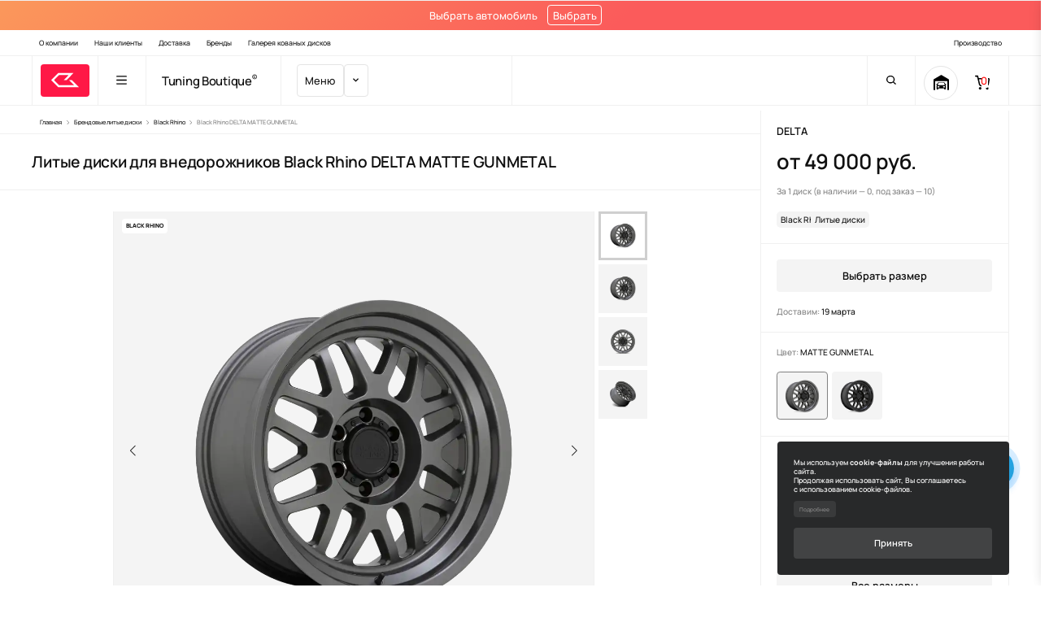

--- FILE ---
content_type: text/html; charset=utf-8
request_url: https://tuning-boutique.ru/147-kolesnye-djskj/261-black-rhino/black-rhino-delta-matte-gunmetal/
body_size: 75993
content:
<!DOCTYPE html>
<html dir="ltr" lang="ru">
	<head>
	
				
				<!-- Global site tag (gtag.js) - Google Analytics -->
		<!--<script async src="https://www.googletagmanager.com/gtag/js?id=G-KDNQJ0SPQ8"></script>
		<script>
			window.dataLayer = window.dataLayer || [];
			function gtag(){dataLayer.push(arguments);}
			gtag('js', new Date());
			
			gtag('config', 'G-KDNQJ0SPQ8');
		</script>-->
		
		<!-- Yandex.Metrika counter -->
		<script type="text/javascript">
			(function(m,e,t,r,i,k,a){m[i]=m[i]||function(){(m[i].a=m[i].a||[]).push(arguments)};
			m[i].l=1*new Date();
			for (var j = 0; j < document.scripts.length; j++) {if (document.scripts[j].src === r) { return; }}
			k=e.createElement(t),a=e.getElementsByTagName(t)[0],k.async=1,k.src=r,a.parentNode.insertBefore(k,a)})
			(window, document, "script", "https://mc.yandex.ru/metrika/tag.js", "ym");
			
			ym(28912615, "init", {
			     clickmap:true,
			     trackLinks:true,
			     accurateTrackBounce:true,
			     webvisor:false, // если ставить true, начинает лагать страница
			     ecommerce:"dataLayer"
			});
		</script>
		<noscript>
			<div><img src="https://mc.yandex.ru/watch/28912615" style="position:absolute; left:-9999px;" alt="" /></div>
		</noscript>
		<!-- /Yandex.Metrika counter -->
		
		<meta charset="UTF-8" />
		<meta name="viewport" content="width=device-width, initial-scale=1.0, user-scalable=1" />
		<title>Купить литые диски для внедорожников Black Rhino DELTA MATTE GUNMETAL</title>
		<meta property="og:title" content="Купить литые диски для внедорожников Black Rhino DELTA MATTE GUNMETAL" />
		<meta name="twitter:title" content="Купить литые диски для внедорожников Black Rhino DELTA MATTE GUNMETAL">

		<meta property="og:locale" content="ru_RU" />
		<base href="/" />
		
				<meta name="description" content="Диски для джипов и внедорожников Black Rhino DELTA MATTE GUNMETAL в наличии и на заказ. Только оригинальные. Прямые поставки от производителя из США. Самая подробная информация о характеристиках, весе и индексу нагрузки, а также актуальное наличие и фото есть на нашем сайте tuning-boutique.ru" />
		<meta property="og:description" content="Диски для джипов и внедорожников Black Rhino DELTA MATTE GUNMETAL в наличии и на заказ. Только оригинальные. Прямые поставки от производителя из США. Самая подробная информация о характеристиках, весе и индексу нагрузки, а также актуальное наличие и фото есть на нашем сайте tuning-boutique.ru" />
		<meta name="twitter:description" content="Диски для джипов и внедорожников Black Rhino DELTA MATTE GUNMETAL в наличии и на заказ. Только оригинальные. Прямые поставки от производителя из США. Самая подробная информация о характеристиках, весе и индексу нагрузки, а также актуальное наличие и фото есть на нашем сайте tuning-boutique.ru"/>
						<meta name="keywords" content="Купить брендовые литые диски Black Rhino DELTA MATTE GUNMETAL" />
				<meta name="twitter:site" content="@tuning-btc">
		<meta property="og:site_name" content="Tuning Boutique" />
		<meta property="fb:app_id" content="173965319799974"/>
		<meta property="og:type" content="website" />
		<meta property="og:url" content="https://tuning-boutique.ru/147-kolesnye-djskj/261-black-rhino/black-rhino-delta-matte-gunmetal/" />
		<meta name="twitter:card" content="summary_large_image"/>
		<meta name="twitter:creator" content="site@tuning-boutique.ru"/>
						<meta property="og:image" content="https://tuning-boutique.ru/image/cache/data/Wheels/Black%20Rhino/Delta/MATTE%20GUNMETAL/BLACK%20RHINO%20DELTA%2020X9.5%206LUG%20ET12%20MATTE%20GUNMETAL-std-org-1024x1024.webp" />
		<meta name="twitter:image:src" content="https://tuning-boutique.ru/image/cache/data/Wheels/Black%20Rhino/Delta/MATTE%20GUNMETAL/BLACK%20RHINO%20DELTA%2020X9.5%206LUG%20ET12%20MATTE%20GUNMETAL-std-org-1024x1024.webp"/>
		<meta property="og:image:width" content="1024"/>
		<meta property="og:image:height" content="1024"/>
		<meta name="twitter:image:width" content= "1024" />
		<meta name="twitter:image:height" content= "1024" />
				
				<link href="https://tuning-boutique.ru/image/data/favicon.png" rel="icon" />
						<link href="https://tuning-boutique.ru/147-kolesnye-djskj/261-black-rhino/black-rhino-delta-matte-gunmetal/" rel="canonical" />
				<!--<link rel="shortcut icon" href="/favicon.ico" type="image/x-icon">
		<link rel="icon" href="/favicon.ico" type="image/x-icon">-->

		<link rel="shortcut icon" href="/favicon.png" type="image/png">
		<link rel="icon" href="/favicon.png" type="image/png">


		<link rel='preload' as='style' href='catalog/view/theme/default/stylesheet/bootstrap.min.css'/>
		<link rel='preload' as='style' href='catalog/view/theme/default/stylesheet/style2.css?v=128'/>
		<link rel='preload' as='style' href='catalog/view/theme/default/stylesheet/product-new.css?v=20'/>
		<link rel='preload' as='style' href='catalog/view/theme/default/stylesheet/banners.css?v=5'/>
		<link rel='preload' as='style' href='catalog/view/theme/default/stylesheet/story.css?v=2'/>
		<link rel='preload' as='style' href='catalog/view/theme/default/stylesheet/animate.css'/>
		<link rel="stylesheet" href="catalog/view/theme/default/stylesheet/bootstrap.min.css">
		<link rel="stylesheet" href="catalog/view/theme/default/stylesheet/style2.css?v=128">

		<!-- Fonts -->
		<link rel="stylesheet" href="catalog/view/theme/default/stylesheet/fonts.css">
		<link rel="stylesheet" href="catalog/view/theme/default/stylesheet/product-new.css?v=20">
		<link rel="stylesheet" href="catalog/view/theme/default/stylesheet/banners.css?v=5">
		<link rel="stylesheet" href="catalog/view/theme/default/stylesheet/story.css?v=2">
		<link rel="stylesheet" href="catalog/view/theme/default/stylesheet/animate.css">
		<link rel="stylesheet" href="catalog/view/theme/default/stylesheet/swiper-bundle.min.css">
				<link rel="preload" href="catalog/view/javascript/jquery/jquery-1.11.1.min.js" as="script">
		<script type="text/javascript" src="catalog/view/javascript/jquery/jquery-1.11.1.min.js"></script>
						<link rel='stylesheet' type='text/css' href='catalog/view/javascript/quick_view/quick_view1.css?v=5'  media='screen' />
		<script src="catalog/view/javascript/quick_view/quick_view.js?v=31"></script>
<style>

#js-carfilter-ajax  {z-index: 9; position: relative;}
.container-header {border-bottom: solid 1px var(--color-border);}
#mobFormCarSelect {display:inline-block; margin: 0 1rem;  padding: 0.4rem;  border: 1px solid #fff;  border-radius: var(--border-radius);  cursor: pointer;}
#mobFormCarSelect:hover {background:#f24a4a; transition: background 0.5s ease;}
.garage_select {background: linear-gradient(140deg, rgba(251,152,91,1) 0%, rgba(251,91,91,1) 60%); padding: 0.5rem; color:#fff; display: flex; margin-bottom: 1px;}
@media ( max-width:1000px) {
.car_select_garage {width:100%; float:unset;}

.car_select_garage select {width:100%; }
}

@media ( min-width:1001px) {
.car_select_garage {width:20%; float:left;}
}


@media screen and (max-width: 1020px) {

.mob-none {display:none;}

.selected-oFilter {  font-size: 0.5rem;}
.selected-oFilter__opt__val {font-size: 0.4rem;}
.js-p-filter-select-options {overflow-x: auto;  overflow-y: hidden;}
.selected-oFilter__remove {width: unset;  height: unset; font-size: 0.8rem; }

.selected-oFilter__opt__val {  margin-left: .2rem; padding: 0rem 0.3rem; }

.selected-oFilter__opt__item { min-width: 4.9rem; }

.garage_select {
  font-size: 60%;
}
  #header {
    padding: unset;
  }
}

.content-position {line-height:1.4rem;}

.content-position ul { padding-left: 2.6rem; margin-bottom:20px; line-height:1.8rem;}
.content-position ol { line-height:1.8rem;}

.content-position ul.check { padding-left: 1.6rem; list-style: none; margin-bottom:20px; }
.content-position strong {font-weight: bold;}

#garage_block {width: 13rem;}




.popup-close-icon {width: 0.75rem;height: 0.95rem;}

.carFilterFormClose {width: 2.5rem;height: 2.5rem;right: -20px;display: flex;cursor: pointer;position: fixed;top: 0.5rem;}

@media (max-width:1020px) {
.filter-car-open {margin-top: 3rem; cursor: pointer; width:100%; border-radius: var(--border-radius);   padding: 2rem; font-size: 1.4rem;  font-weight: 600; text-align:center;}

.filterCar {
   width: 100%;
   margin:10px;
}

.filter-section {overflow-x: hidden;}
.js-p-filter-main .row .filter-flex {display:block !important; width: 100%;}

.js-p-filter-main .row {width: 100% !important;}

.home-title-span {display:none;}

.filter-car-form {display:none; position: fixed;  z-index: 999;  background: #fff;  top: 0;  left: 0;  width: 100%;  height: 100%; border-radius: usdet;
  border: unset; padding: 2rem;}

.video_wrap {
    height: 16.5rem;
}

.baner-kovka-title {
  font-size: 1.5rem;
  line-height: 2.2rem;
}

.baner-kovka-subtitle {
  font-size: 0.9rem;
  line-height: 1.5rem;
  margin-bottom: 1rem;

}

.baner-kovka-button {

  padding: 1rem 1.5rem;
   font-size: 0.7rem;
}

.baner-outer {
    margin-top: -1.5rem;
    z-index:0;
}

.filter-car-open {margin-top: 1.2rem;}

}

@media (min-width:1021px) {

.pc-none {display:none;}
.filter-car-open {display:none;}
.filter-car-form {border-radius: var(--border-radius);  padding: 2rem;}

.filterCar { 
   padding-right: 0.25rem !important;
   padding-left: 0.25rem !important;
}

.video_wrap {
    min-height: 500px;
    max-height: 500px;
}

.baner-kovka-title {
  font-size: 48px;
  line-height: 54px;
}

.baner-kovka-subtitle {
  font-size: 24px;
  line-height: 36px;
  margin-bottom: 30px;
}

.baner-kovka-button {

  padding: 2rem 3rem;
   font-size: 1rem;
}

.baner-outer {
    margin-bottom: 3rem;
}

}

.baner-kovka-button {
  display: inline-block;
  border: 1px solid #fff;
  border-radius: 0.35rem;
  color: #fff;
}

.baner-kovka-button:hover {
	color:#fff;
	background: #ff185d;
	box-shadow: #ff185d 0 0 0 1px;
  	-webkit-transform: scale(.95);
  	-moz-transform: scale(.95);
 	-o-transform: scale(.95);
  	transform: scale(.95);
  	border: 1px solid #ff185d;
}

.video_wrap {

    overflow: hidden;
    background: url(/img/poster.jpg) center repeat;
    z-index: -999;
    display: block;
    width: 100%;
    max-width: 2560px;
    border-radius: var(--border-radius);
    opacity: 0.5;
}

.video_bg {
    display: block;
    position: relative;
    z-index: 0;
    margin: -50% 0;
    width: 125%;
    z-index: -1;
    border-radius: var(--border-radius);
}


.baner-kovka-subtitle {
    color: #d9d5d5;
    margin-top: 10px;
}


.baner-outer {
	background: #000; border-radius: var(--border-radius);
    position: relative;
    width: 100%;
    margin-bottom:1rem;
    text-align: center;
}

.baner-inner {
    position: absolute;
    top: 50%;
    transform: translateY(-50%);
    width: 100%;
    color:#fff;
}

.lk-profile-img {max-width:200px; border-radius:150px; width:90%;}

.lk-profile-car-name {line-height:1.2rem; margin-top: 30px;  margin-bottom: 10px;}

.slide-lk-filter {
  background: #f1efef;
  margin-left: -30px;
  margin-right: -30px;
  padding: 10px;
  line-height: 1rem;
  margin-bottom: 25px;
}


.slide-lk-filter a {
  font-size: 0.7rem;
  color: #fa6537;
  text-decoration: underline;
}

.slide-lk-filter a:hover {
  color: #000;
  text-decoration: none;
}

.lk-profile-car-select {
  border: solid 1px var(--color-border2); 
  border-radius: .25rem;
  padding: .8rem 1.5rem;
  cursor: pointer;
}

.lk-profile-car-select:hover {border-color: var(--color-gray-text);}

.lk-profile-car-title {color: #6b6a6a; margin-bottom:20px;}
.lk-profile-links p a {font-size:1.5rem;}
/* Оформление панели */
#side-checkbox {
    display: none;
}
.side-panel {
    position: fixed;
    z-index: 1000;
    top: 0;
    right: -480px;
    background: #fff;
    transition: all 0.5s;   
    width: 100%;
    max-width: 480px;
    height: 100vh;
    box-shadow: 10px 0 20px rgba(0,0,0,0.4);
    color: #000;
    
}
.side-title {
    font-size: 20px;
    padding-bottom: 10px;
    margin-bottom: 20px;
    border-bottom: 2px solid #BFE2FF;
}

.lk-user-info { position: absolute;  top: 0; width: 100%; overflow-y: auto; height: 100%;}

#side-checkbox:checked + .side-panel {
    right: 0;
}
/* Оформление кнопки на панели */
.side-button-2 {
    font-size: 30px;
    border-radius: 20px;
    position: absolute;
    z-index: 1;
    top: 8px;
    right: 8px;
    cursor: pointer;
    color: #000;    
    transition: all 280ms ease-in-out;    
}
@media (min-width: 1021px){
	.filter-form-main {min-width: unset !important; width: 180px;}
}

@media (max-width: 1020px){
	.filter-form-main {width: 100%;
    min-width: unset;}
}

.garage-form-select-car-fon {z-index:9999 !important;}
</style>
	</head>
	<body class="animated fadeIn product-bg">




<input type="checkbox" id="side-checkbox" />
<div class="side-panel">
    <label class="side-button-2" for="side-checkbox">✕</label>    
    <!--<div class="side-title">Выдвижная панель:</div>-->
	<div class="lk-user-info">
	    <div style="padding: 30px 0px;  display: flex;  margin-right: 20px; margin-left: 20px; border-bottom: 1px solid #ebe9e9;">
				<div style="font-size: 110%; text-align: center;  width: 100%;">
			<a href="/login/">Войти в профиль</a>
			
		</div>

		
	    </div>
	    <div style="margin-right: 20px;  margin-left: 20px; border-bottom: 1px solid #ebe9e9;  margin-top: 15px;  padding: 30px 0px;  text-align: center; padding-bottom: 50px;" >
		<div id="garage_info">
					<style>
			.garageNonSelect {display:block;}
			</style>
			
				</div>
		

		<a class="garageNonSelect mobFormCarSelect lk-profile-car-select custom-select-- transition" onclick="mobFormCarSelect();" href="javascript:void(0);">Выбрать автомобиль</a>
	    </div>
	    

	</div>
</div>




		<script src="//code.jivo.ru/widget/CfeKPzHbZg" async></script>		<div class="modal fade transition search-block js-search-block" tabindex="-1" role="dialog" aria-labelledby="exampleModalLabel" aria-hidden="true">
			<div class="search-block__modal modal-dialog" role="document">
				<div class="search-block__modal modal-content">
					<div class="close-button close-menu transition" data-toggle="modal" data-target=".js-search-block">
						<span class="content-close-button">
						<span class="one"></span>
						<span class="two"></span>
						</span>
					</div>
					<div class="search-block__modal__content">
						<div id="search" class="catalog-search-form catalog-search-form_ajax">
							<input name="search" class="input" type="text" placeholder="Поиск товаров...">
							<input type="image" src="catalog/view/theme/default/images/search_black.svg"/>
						</div>
					</div>
				</div>
			</div>
		</div>
		<div id="header" class="header fixed-nav transition-3s"

<!--
<div class="js-dopBannerAjaxRes--"></div>
      <script>
        $(document).ready(function() {
          var moduleDopBanner = 0;
          $(window).on('scroll', function(){
            if(!moduleDopBanner){
              moduleDopBanner = 1;
              $.ajax({
                url: '/index.php?route=module/ajax_load/moduleDopBanner',
                type: 'POST',
                data: 'layout_id=1&win_width='+$(window).width(),
                success: function(html){
                  //$('.js-dopBannerAjaxRes').html(html);
                }
              })
            }
          })
        });
      </script>	

<!---->
	<div class="garage_select" >
		<div style="margin: 0 auto;   display: flex;  align-items: center;">Выбрать автомобиль
			<div id="mobFormCarSelect" class="mobFormCarSelect" onclick="mobFormCarSelect();" >Выбрать</div>
		</div>

	</div>

			<div class="header-links">
				<div class="container">
					<div class="content">
						<div class="left">
							<ul>
								<li>
									<a class="transition" href="/o-nas/">О компании</a>
								</li>
								<li>
									<a class="transition" href="/clients/">Наши клиенты</a>
								</li>
								<li>
									<a class="transition" href="/oplata-dostavka/">Доставка</a>
								</li>
								<li>
									<a class="transition" href="#" data-toggle="modal" data-target="#catalog_popup">Бренды</a>
								</li>
								<li>
									<a class="transition" href="/galereya-kovanyh-diskov/">Галерея кованых дисков</a>
								</li>
							</ul>
						</div>
						<div class="right">
							<ul>
								<li>
									<a class="transition" href="https://tuning-boutique.ru/kovanye-diski/" target="blank">Производство</a>
								</li>
							</ul>
						</div>
					</div>
				</div>
			</div>
			<div class="container container-header">
				<div class="header-grid header-menu_main">
					<div class="header-col">
						<div id="logotype" class="logoheader transition-3s">
							<div class="logo-icon">
								<a href="/" id="logo" class="transition-3s">
									<svg>
										<use xmlns:xlink="https://www.w3.org/1999/xlink" xlink:href="#tuning-logo"></use>
									</svg>
								</a>
							</div>
						</div>
						<div class="header-menu-bt m-none">
							<div class="header-menu-icon">
								<svg>
									<use xmlns:xlink="https://www.w3.org/1999/xlink" xlink:href="#header-menu-icon"></use>
								</svg>
							</div>
							<a href="#" class="link-absolute" data-toggle="modal" data-target="#menu_popup"></a>					   
						</div>
						<div class="logo_title">
							<div class="logo_title_content">
								<a href="/" class="transition">Tuning Boutique<span class="name-copyright">©</span></a>
							</div>
						</div>
					</div>
					<div class="header-col separator-r separator-l menu-header-hover transition-3s m-none">
						<div class="header-menu-items">
							<div class="header-menu-slider transition-3s">
								<div class="items transition-3s">
									Меню								</div>
								<div class="menu-dropdown-icon transition-3s">
									<svg>
										<use xmlns:xlink="https://www.w3.org/1999/xlink" xlink:href="#up-down-icon"></use>
									</svg>
								</div>
							</div>
						</div>
						<div class="header-menu-block">
														<div class="header-menu-item">
								<li>
									<a href="https://tuning-boutique.ru/tuning/" class="menu-link-item transition">Тюнинг</a>
								</li>
							</div>
														<div class="header-menu-item">
								<li>
									<a href="https://tuning-boutique.ru/147-kolesnye-djskj/" class="menu-link-item transition">Брендовые литые диски</a>
								</li>
							</div>
														<div class="header-menu-item">
								<li>
									<a href="https://tuning-boutique.ru/150-kovannie-djski/" class="menu-link-item transition">Брендовые кованые диски</a>
								</li>
							</div>
														<div class="header-menu-item">
								<li>
									<a href="https://tuning-boutique.ru/kovanye-diski-v-nalichii/" class="menu-link-item transition">Кованые диски в оригинальных стилях</a>
								</li>
							</div>
														<div class="header-menu-item">
								<li>
									<a href="https://tuning-boutique.ru/dlya-kvadrotsiklov/" class="menu-link-item transition">Диски для квадроциклов</a>
								</li>
							</div>
														<div class="header-menu-item">
								<li>
									<a href="https://tuning-boutique.ru/shiny/" class="menu-link-item transition">Шины</a>
								</li>
							</div>
														<div class="header-menu-item">
								<li>
									<a href="https://tuning-boutique.ru/kovanye-diski/" class="menu-link-item transition">
										Производство дисков    
										<!--
											<span class="inline-menu">
											                                     <span class="video-menu">
											                                         <video class="lazy slide-video entered loaded" data-src="https://tuning-boutique.ru/catalog/view/theme/default/template/information/kovka/video/kovka-3.mp4" preload="auto" autoplay="" muted="" loop="" playsinline="" data-ll-status="loaded" src="https://tuning-boutique.ru/catalog/view/theme/default/template/information/kovka/video/kovka-3.mp4">
												        <source data-src="https://tuning-boutique.ru/catalog/view/theme/default/template/information/kovka/video/kovka-3.mp4" type="video/mp4" src="/catalog/view/theme/default/template/information/kovka/video/kovka-3.mp4">
											        </video>
											                                     </span>    
											                                     Производство дисков
											                                 </span>
											-->
									</a>
								</li>
							</div>
						</div>
					</div>
					<!--
						<div class="header-col header-col_tel header-col_tel-main">
															<div class="header-col_tel__item transition"><a href="tel:89263453555">8 (926) 345-35-55</a></div>
																						<div class="header-col_tel__item transition"><a href="tel:84956649854">8 (495) 664-98-54</a></div>
													</div>
						-->
					<div class="header-col  m-none">
						<div class="one">
							<div class="story-h">
<!--
								<div class="header-story transition-3s">
									<div class="header-story-item new transition-3s">
										<div class="header-story-image" style="background-image: url(/catalog/view/theme/default/images/story/1.jpg);"></div>
									</div>
									<div class="header-story-item transition-3s">
										<div class="header-story-image" style="background-image: url(/catalog/view/theme/default/images/story/2.jpg);"></div>
									</div>
									<div class="">
										<div class="header-story-text transition-3s">+5</div>
									</div>
								</div>
-->


								<!--<div id="garage_block" style="display:none;">
									
									<span id="garage_carName" style="font-size:80%;">
									<div style="background: url('/image');width: 3rem;height: 3rem;float: left;border-radius: 50px;margin-right: 3px;background-size: cover; margin-right:0.7rem;"></div>									</span>
										<a href="javascript:void(0);" onclick="$.ajax({ url: '/index.php?route=information/information/garageUnselect', type: 'POST',  data: { data: 1}, success: function(html){ $('#garage_block').hide(); $('.garage_select').show(); console.log(html); }});">x</a>
								</div>-->


							</div>
							
						</div>
							
					</div>
					<div class="header-col separator-r  m-none">
						<div class="header-cart m-none" >

							
							<!--<div class="nav-item " style="padding: unset; margin-right: 10px; z-index: 999;">					
								<label class="side-button-1" for="side-checkbox" style="cursor:pointer; margin: 0; ">
									<span class="cart-total- transition side-open- cart-item-">ЛК</span>
								</label>
							</div>-->
							

							<!--
							<div class="nav-item cart-item" style="padding: unset;">
								<a href="https://tuning-boutique.ru/index.php?route=checkout/simplecheckout/" class="link">
	<span class="cart-total transition js-cart-total">0 <span>позиций</span></span>
</a>							</div>
							<div class="header-cart-icon">
								<svg>
									<use xmlns:xlink="https://www.w3.org/1999/xlink" xlink:href="#header-cart-icon"></use>
								</svg>
							</div>
							-->
							<!--<div class="header-cart-name">корзина</div>-->
							<!--<object data="https://tuning-boutique.ru/catalog/view/theme/default/images/cart-svg.svg" type="image/svg+xml" style="width: 1.4612rem;"></object> 
							<a href="/cart" class="link-absulute"></a>-->
						</div>

						<div class="header-search  m-none">
								<div class="header-search-line">
									<div class="header-search-icon">
										<svg>
											<use xmlns:xlink="https://www.w3.org/1999/xlink" xlink:href="#header-search-icon"></use>
										</svg>
									</div>
									<a href="#" class="link-absolute" data-toggle="modal" data-target="#catalog_popup" style="z-index:unset;"></a>
								</div>
						</div>

						<div class="m-header-icon-pc m-cart" style="margin-left:10px;">
									<object data="https://tuning-boutique.ru/catalog/view/theme/default/images/garage.svg" type="image/svg+xml" style="width: 1.4612rem;"></object>  
									<label class="side-button-1" for="side-checkbox" style="cursor:pointer; margin: 0; ">
										<span class=" transition link-absolute">
										</span>
									</label>
									
						</div>

						<div class="m-header-icon-pc m-cart" style="border:none;">
									<object data="https://tuning-boutique.ru/catalog/view/theme/default/images/cart-svg.svg" type="image/svg+xml" style="width: 1.4612rem;"></object>  
									<a href="https://tuning-boutique.ru/index.php?route=checkout/simplecheckout/" class="link">
	<span class="cart-total transition js-cart-total">0 <span>позиций</span></span>
</a>									<a href="/index.php?route=checkout/simplecheckout" class="link-absolute-" data-toggle="" data-target=""></a>
									<div style="width: 0.6rem;  height: 1rem;  position: absolute;  background: #fff;  z-index: 0;  margin-left: 6%;  border-radius: 0.1rem;  margin-bottom: 1rem;"></div>
									
						</div>

<style>

@media screen and (max-width: 1020px) {
  .cart-total {
    width: 100%;
    height: 100%;
    position: absolute;
    left: 0.1rem !important;
    right: 0;
    top: -0.25rem !important;
    border: none;
  }
}

.m-header-icon-pc {
    width: 3.2612rem;
    height: 3.2612rem;
    display: flex;
    align-items: center;
    justify-content: center;
    border: solid 1px;
    border-top-color: currentcolor;
    border-right-color: currentcolor;
    border-bottom-color: currentcolor;
    border-left-color: currentcolor;
    border-color: var(--color-border2);
    border-radius: 100%;
    font-size: 125%;
    position: relative;
    margin-top: .5rem;
    margin-right: 10px;
    padding: 1.2rem;
    z-index:11px;
  }
</style>

			
					</div>
					<div class="pc-none">
						<div class="header-col">
							<div class="m-header-icons">
								<div class="m-header-icon m-menu">
									<svg>
										<use xmlns:xlink="https://www.w3.org/1999/xlink" xlink:href="#header-menu-icon"></use>
									</svg>
									<a href="#" class="link-absolute" data-toggle="modal" data-target="#menu_popup"></a>
								</div>
								<div class="m-header-icon m-search">
									<svg>
										<use xmlns:xlink="https://www.w3.org/1999/xlink" xlink:href="#header-search-icon-mobile"></use>
									</svg>
									<a href="#" class="link-absolute" data-toggle="modal" data-target="#catalog_popup"></a>
								</div>
								
								<label class="side-button-1" for="side-checkbox" style="cursor:pointer;">
								    <div class="m-header-icon m-lk side-open">
									<object data="https://tuning-boutique.ru/catalog/view/theme/default/images/garage.svg" type="image/svg+xml" style="width: 1.4612rem;"></object>  
									<label class="side-button-1" for="side-checkbox" style="cursor:pointer; margin: 0; ">
										<span class=" transition link-absolute">
										</span>
									</label>
								    </div>
								</label>
								
								<div class="m-header-icon m-cart" style="">
									<object data="https://tuning-boutique.ru/catalog/view/theme/default/images/cart-svg.svg" type="image/svg+xml" style="width: 1.4612rem;"></object>  
									<a href="https://tuning-boutique.ru/index.php?route=checkout/simplecheckout/" class="link">
	<span class="cart-total transition js-cart-total">0 <span>позиций</span></span>
</a>									<a href="/index.php?route=checkout/simplecheckout" class="link-absolute" data-toggle="" data-target=""></a>
									<div style="width: 0.6rem;  height: 1rem;  position: absolute;  background: #fff;  z-index: 0;  margin-left: 6%;  border-radius: 0.1rem;  margin-bottom: 1rem;"></div>
									
								</div>
								<style>
									.cart-total {position: absolute;  left: 5%;  right: 0;  top: -5%;  border: none;  font-size: 1rem;  color: red;  bottom: 9%;  width: unset;  height: unset;  z-index: 1;}
								</style>
							</div>
						</div>
					</div>
				</div>
			</div>
		</div>
		<!-- Modal -->
		<div class="modal fade transition" id="menu_popup" tabindex="-1" role="dialog" aria-labelledby="exampleModalLabel" aria-hidden="true">
			<div class="menu-catalog modal-dialog" role="document">
				<div class="modal-content menu-content">
					<div class="modal-body menu-body">
						<div class="menu-links">
							<ul>
								<div class="accordion">
									<div class="menu-border">
										<div class="table-line" aria-expanded="false">
											<div class="container-menu">
												<a class="item-table-line one-question js-hover js-transitions">
													<div class="itl-left">
														<div class="menu-transition js-hover js-transitions">
															<div class="static">Каталог</div>
														</div>
													</div>
													<div class="itl-right">
														<div class="itl-right-content">
														</div>
														<div class="itl-plus js-transitions">
															<div class="itl-plus-item"></div>
															<div class="itl-minus-item"></div>
														</div>
													</div>
												</a>
											</div>
											<div class="container-menu">
												<div class="accordion-content one-answer" data-scroll-id="one-answer">
													<div class="container">
														<div class="menu-items">
															<ul>
																																<li>
																	<a href="https://tuning-boutique.ru/tuning/" class="menu-link-item transition">Тюнинг</a>
																</li>
																																<li>
																	<a href="https://tuning-boutique.ru/147-kolesnye-djskj/" class="menu-link-item transition">Брендовые литые диски</a>
																</li>
																																<li>
																	<a href="https://tuning-boutique.ru/150-kovannie-djski/" class="menu-link-item transition">Брендовые кованые диски</a>
																</li>
																																<li>
																	<a href="https://tuning-boutique.ru/kovanye-diski-v-nalichii/" class="menu-link-item transition">Кованые диски в оригинальных стилях</a>
																</li>
																																<li>
																	<a href="https://tuning-boutique.ru/dlya-kvadrotsiklov/" class="menu-link-item transition">Диски для квадроциклов</a>
																</li>
																																<li>
																	<a href="https://tuning-boutique.ru/shiny/" class="menu-link-item transition">Шины</a>
																</li>
																																<!--<li>
																	<a href="/147-kolesnye-djskj/" class="menu-link-item transition">Для квадроциклов</a>
																	</li>
																	<li>
																	<a href="/147-kolesnye-djskj/" class="menu-link-item transition">Кованые диски в оригинальных стилях</a>
																	</li>
																	<li>
																	<a href="/147-kolesnye-djskj/" class="menu-link-item transition">Брендовые литые диски</a>
																	</li>
																	<li>
																	<a href="/150-kovannie-djski/" class="menu-link-item transition">Брендовые кованые диски</a>
																	</li>-->
															</ul>
														</div>
													</div>
												</div>
											</div>
										</div>
										<div class="table-line" aria-expanded="false">
											<div class="container-menu">
												<a class="item-table-line two-question js-hover js-transitions">
													<div class="itl-left">
														<div class="menu-transition js-hover js-transitions">
															<div class="static">Инфо</div>
														</div>
													</div>
													<div class="itl-right">
														<div class="itl-right-content">
														</div>
														<div class="itl-plus js-transitions">
															<div class="itl-plus-item"></div>
															<div class="itl-minus-item"></div>
														</div>
													</div>
												</a>
											</div>
											<div class="container-menu">
												<div class="accordion-content two-answer" data-scroll-id="two-answer">
													<div class="container">
														<div class="menu-items">
															<ul>
																<li>
																	<a href="/o-nas/" class="menu-link-item transition">О компании</a>
																</li>
																<li>
																	<a href="/blog/" class="menu-link-item transition">Блог</a>
																</li>
																<li>
																	<a href="/oplata-dostavka/" class="menu-link-item transition">Оплата и доставка</a>
																</li>
																<li>
																	<a href="/garanty/" class="menu-link-item transition">Гарантии</a>
																</li>
																<li>
																	<a href="/clients/" class="menu-link-item transition">Клиенты</a>
																</li>
																<li>
																	<a href="/kontacts/" class="menu-link-item transition">Контакты</a>
																</li>
															</ul>
														</div>
													</div>
												</div>
											</div>
										</div>
										<div class="container-menu">
											<div class="menu-bt-container">
												<div class="menu-bt-name">Производство дисков</div>
												<a href="https://tuning-boutique.ru/kovanye-diski/" class="menu-bt transition">Производство кованых дисков</a>							
											</div>
											<div class="menu-bt-minlinks">
												<div class="left">
													<a href="/">Главная</a>
												</div>
												<div class="right">
													<a href="/cart">Корзина</a>
												</div>
											</div>
											<div class="menu-contacts">
												<div class="menu-bt-name">Офис</div>
												<a href="tel:89263453555" class="menu-bt-phone">8 (926) 345-35-55</a>
											</div>
											<div class="menu-icons">
												<!--<a class="transition" itemprop="sameAs" href="https://www.instagram.com/tuning_boutique/" target="blank_" rel="nofollow">
													<svg>
													<use xmlns:xlink="https://www.w3.org/1999/xlink" xlink:href="#insta"></use>
													</svg>
													</a>-->
												<a class="transition" itemprop="sameAs" href="whatsapp://send?phone=79263453555" target="blank_" rel="nofollow">
													<svg>
														<use xmlns:xlink="https://www.w3.org/1999/xlink" xlink:href="#whatsapp"></use>
													</svg>
												</a>
											</div>
										</div>
									</div>
								</div>
							</ul>
						</div>
					</div>
				</div>
			</div>
			<div class="close-button close-menu transition" data-toggle="modal" data-target="#menu_popup">
				<span class="content-close-button">
				<span class="one"></span>
				<span class="two"></span>
				</span>
			</div>
		</div>
<div class="page-content">

<div class="product-display" itemscope="" itemtype="http://schema.org/Product">

		<div class="left">
                	<!-- Хлебные крошки -->
			<div class="breadcrumbs-block" itemscope="" itemtype="https://schema.org/BreadcrumbList">
				<div class="container">
						<div class="breadcrumbs-content">
																					<span class="breadcrumbs" itemprop="itemListElement" itemscope="" itemtype="https://schema.org/ListItem">
																<a itemprop="item" href="https://tuning-boutique.ru//">
								<span itemprop="name">Главная</span>
								</a>
								<meta itemprop="position" content="0">
							</span>
																					<span class="chevron"></span>							<span class="breadcrumbs" itemprop="itemListElement" itemscope="" itemtype="https://schema.org/ListItem">
																<a itemprop="item" href="https://tuning-boutique.ru/147-kolesnye-djskj/">
								<span itemprop="name">Брендовые литые диски</span>
								</a>
								<meta itemprop="position" content="1">
							</span>
																					<span class="chevron"></span>							<span class="breadcrumbs" itemprop="itemListElement" itemscope="" itemtype="https://schema.org/ListItem">
																<a itemprop="item" href="https://tuning-boutique.ru/147-kolesnye-djskj/261-black-rhino/">
								<span itemprop="name">Black Rhino</span>
								</a>
								<meta itemprop="position" content="2">
							</span>
																					<span class="chevron"></span>							<span>
							<span class="opacity-element">Black Rhino DELTA MATTE GUNMETAL</span> 
							</span>
																				</div>	 
                		</div>
			</div>
	
			<!-- Заголовок -->
			<div class="product-title-block">
				<div class="container">
					<div class="row p-0 m-0">
					    <div class="col-xl-12 col-lg-12 col-md-12 col-sm-12 p-0 m-0">
						<div class="product-title">
							<h1>Литые диски для внедорожников Black Rhino DELTA MATTE GUNMETAL</h1> 
						</div>	
					    </div>
					</div>
				</div>
			</div>
	

	
			<!-- Контейнер -->
			<div class="container">
			    <div class="row row-product m-0">
			    <meta itemprop="name" content="литые диски Black Rhino DELTA MATTE GUNMETAL">
			    <meta itemprop="description" content="">
				<!-- Левый блок -->
				<div class="product-left-block">
				    <div class="pd-flex">	
					<div class="pd-right">
						<div class="product-big-image-content">
							<div class="product-top">
							
								
								<div class="mark brand-mark transition">
									Black Rhino									<a href="https://tuning-boutique.ru/147-kolesnye-djskj/261-black-rhino/" class="link-absolute"></a>
								</div>
							</div>
							<div class="product-bottom">
								<div class="text-bottom text-gray text-min">Black Rhino DELTA</div>
							</div>							
							<div class="swiper product-slider">
								<div class="swiper-wrapper">
								<meta itemprop="image" content="https://tuning-boutique.ru/image/cache/data/Wheels/Black%20Rhino/Delta/MATTE%20GUNMETAL/BLACK%20RHINO%20DELTA%2020X9.5%206LUG%20ET12%20MATTE%20GUNMETAL-std-org-900x900.webp" />
																	<div class="swiper-slide">
										<div class="product-big-image" style="background-image: url(https://tuning-boutique.ru/image/cache/data/Wheels/Black%20Rhino/Delta/MATTE%20GUNMETAL/BLACK%20RHINO%20DELTA%2020X9.5%206LUG%20ET12%20MATTE%20GUNMETAL-std-org-900x900.webp);"></div>							
									</div>
																	<div class="swiper-slide">
										<div class="product-big-image" style="background-image: url(https://tuning-boutique.ru/image/cache/data/Wheels/Black%20Rhino/Delta/MATTE%20GUNMETAL/BLACK%20RHINO%20DELTA%2020X9.5%206LUG%20ET12%20MATTE%20GUNMETAL-std-org-900x900.webp);"></div>							
									</div>
																	<div class="swiper-slide">
										<div class="product-big-image" style="background-image: url(https://tuning-boutique.ru/image/cache/data/Wheels/Black%20Rhino/Delta/MATTE%20GUNMETAL/BLACK%20RHINO%20DELTA%2020X9.5%206LUG%20ET12%20MATTE%20GUNMETAL-face-org-900x900.webp);"></div>							
									</div>
																	<div class="swiper-slide">
										<div class="product-big-image" style="background-image: url(https://tuning-boutique.ru/image/cache/data/Wheels/Black%20Rhino/Delta/MATTE%20GUNMETAL/BLACK%20RHINO%20DELTA%2020X9.5%206LUG%20ET12%20MATTE%20GUNMETAL-lay-org-900x900.webp);"></div>							
									</div>
																</div>
								<div class="swiper-button-next"></div>
                                				<div class="swiper-button-prev"></div>
								<div class="swiper-scrollbar"></div>
							</div>
						</div>
					</div>
					
					
					
					<div class="pd-left">
						<div class="product-images">
							<div class="swiper slider-nav">
								<div class="swiper-wrapper">
																		<div class="swiper-slide item-image-min">
										<div class="item transition">
											<div class="image" style="background-image: url(https://tuning-boutique.ru/image/cache/data/Wheels/Black%20Rhino/Delta/MATTE%20GUNMETAL/BLACK%20RHINO%20DELTA%2020X9.5%206LUG%20ET12%20MATTE%20GUNMETAL-std-org-900x900.webp);"></div>
						    			</div>
									</div>
																		<div class="swiper-slide item-image-min">
										<div class="item transition">
											<div class="image" style="background-image: url(https://tuning-boutique.ru/image/cache/data/Wheels/Black%20Rhino/Delta/MATTE%20GUNMETAL/BLACK%20RHINO%20DELTA%2020X9.5%206LUG%20ET12%20MATTE%20GUNMETAL-std-org-900x900.webp);"></div>
						    			</div>
									</div>
																		<div class="swiper-slide item-image-min">
										<div class="item transition">
											<div class="image" style="background-image: url(https://tuning-boutique.ru/image/cache/data/Wheels/Black%20Rhino/Delta/MATTE%20GUNMETAL/BLACK%20RHINO%20DELTA%2020X9.5%206LUG%20ET12%20MATTE%20GUNMETAL-face-org-900x900.webp);"></div>
						    			</div>
									</div>
																		<div class="swiper-slide item-image-min">
										<div class="item transition">
											<div class="image" style="background-image: url(https://tuning-boutique.ru/image/cache/data/Wheels/Black%20Rhino/Delta/MATTE%20GUNMETAL/BLACK%20RHINO%20DELTA%2020X9.5%206LUG%20ET12%20MATTE%20GUNMETAL-lay-org-900x900.webp);"></div>
						    			</div>
									</div>
																		<!---->
 																		

									<!---->
								</div>
							</div>
						</div>
					</div>
				    </div>
				</div>
			    </div>
			</div>
		</div>

<style>

.gradient {
	display: inline-block;
	position: relative;    
	line-height: 0;
}
.gradient:before {
	content: "";
	display: inline-block;
	margin: -50% 0 0 -50%;    
	position: absolute;    
	top: 50%;
	left: 50%;    
	z-index: 10;    
	
  	width: 100%;
  	height: 100%;
  	background: url("/catalog/view/theme/default/images/arrow-bottom.svg"), linear-gradient(to top, #fff 0%, #fff 50%, rgba(255, 255, 255, 0.65) 80%, rgba(255, 255, 255, 0) 85%, rgba(255, 255, 255, 0) 100%);
	background-size: cover;
  	background-position: 0px 10%;
}

</style>


				<!-- Карточка товара -->
				<div class="right">					
					<div class="pd-right">
						<div class="pd-right-content transition-3s">
							<div class="product-page-about">
							
							<!-- Бренд -->
							<div class="product-page-brand">
								<a href="https://tuning-boutique.ru/147-kolesnye-djskj/261-black-rhino/">DELTA</a>
							</div>
							
							<!-- Стоимость -->
							<div class="product-page-price" >
																<span class="js-prod-item__price">от 49 000 руб.</span>
															</div>
							
							<!-- За 1 шт -->
							<div class="product-page-stock">
								<span>За 1 диск</span>
																								<span>(в наличии — 0, под заказ — 10)</span>			
																							</div>
							
							<!-- Бренд и тип диска -->
							<div class="product-page-brand-btns">
								<div class="product-page-brand-bt">
									<span class="content">
										<span class="name">Black Rhino</span>
										<span class="icon">></span>
									</span>
									<a href="https://tuning-boutique.ru/147-kolesnye-djskj/261-black-rhino/"></a>
								</div>
								<div class="product-page-brand-bt">
									<span class="content">
										<span class="name">Литые диски</span>
									</span>
								</div>
							</div>
							
							
							</div>
						</div>
					</div>							
							
					<div class="pd-right">
						<div class="pd-right-content transition-3s">
							<div class="product-page-about">

														<!-- Старый селект (скрыт классом none) -->
							<select class="none custom-select product-qty js-prod-cart__qty" data-price="49000.0000" style="display:none;">
																								<option value="1">1</option>
																<option value="2">2</option>
																<option value="3">3</option>
																<option value="4">4</option>
															</select>
							
							<div itemprop="offers" itemtype="https://schema.org/Offer" itemscope>
																<link itemprop="url" href="https://tuning-boutique.ru/147-kolesnye-djskj/261-black-rhino/black-rhino-delta-matte-gunmetal/" />
								<meta itemprop="availability" content="https://schema.org/InStock" />
								<meta itemprop="priceCurrency" content="RUB" />
								<meta itemprop="itemCondition" content="https://schema.org/UsedCondition" />
								<meta itemprop="priceValidUntil" content="2026-02-02" />
								<meta itemprop="price" content="49000" />

								
								<!-- Полет в корзину -->
								<div class="container-img-fly">
									<img itemprop="image" src="https://tuning-boutique.ru/image/cache/data/Wheels/Black%20Rhino/Delta/MATTE%20GUNMETAL/BLACK%20RHINO%20DELTA%2020X9.5%206LUG%20ET12%20MATTE%20GUNMETAL-lay-org-900x900.webp" class="img-fly">
								</div>
															
								
									
																<!-- Купить / Кнопка
								<button class="product-bt red js-add-cart transition" type="submit" onclick="addToCart('', $('.js-prod-cart__qty').val())">
									Заказать на 18 июня
								</button>
								-->
								
								<!-- Выбрать размер / Кнопка -->		 
								<a href="#variants-section" class="product-bt transition">
									Выбрать размер
								</a>								

								<!-- Дата ближайшей доставки -->
									
								<div class="delivery-date text-min">
									<span class="text-gray">Доставим:</span>
									19 марта								</div>
																
																
							</div>
							
																					
							<!-- Тип диска -->
														

							
							</div>
						</div>
					</div>

										<div class="pd-right">
						<div class="pd-right-content transition-3s">
							<div class="product-page-about">
							
								<div class="product-page-color text-min">
									<span class="text-gray">Цвет:</span>
									<span>MATTE GUNMETAL</span>
								</div>
																<div class="product-page-color-items">
									<div class="product-page-color-item swiper-slide-thumb-active" title="MATTE GUNMETAL">
										<div class="image" style="background-image: url('/image/data/Wheels/Black Rhino/Delta/MATTE GUNMETAL/BLACK RHINO DELTA 20X9.5 6LUG ET12 MATTE GUNMETAL-std-org.jpg');"></div>
									</div>
																		<a href="https://tuning-boutique.ru/147-kolesnye-djskj/261-black-rhino/black-rhino-delta-gloss-black/" title="GLOSS BLACK">
									    <div class="product-page-color-item">
										<div class="image" style="background-image: url('/image/data/Wheels/Black Rhino/Delta/GLOSS BLACK/BLACK RHINO DELTA 20X9.5 6LUG ET-18 GLOSS BLK-std-org.jpg');"></div>
									    </div>
									</a>
									
								</div>

								
								<!--
								<div class="product-btns">
									<a class="product-bt transition">
										Все цвета
									</a>
									 
									<a href="#" class="product-bt transition">
										Центральные заглушки
									</a>
									 
								</div>
								-->
							</div>
						</div>
					</div>


					<div class="pd-right">
						<div class="pd-right-content transition-3s">
							<div class="product-page-about">
							
								<!--<div class="product-page-color text-min">
									<span class="text-gray">Размер:</span>
									<span>Название размера</span>
								</div>-->
								
								<div class="product-page-size">
									<div class="size-item">
               							<span class="size-one">Сверловка</span>
               							<span class="size-two">Выбрать</span>
										<a href="#variants-section" class="link-absolute"></a>
            						</div>
									<div class="size-item">
               							<span class="size-one">Диаметр</span>
               							<span class="size-two">Выбрать</span>
										<a href="#variants-section" class="link-absolute"></a>
            						</div>
									<div class="size-item">
               							<span class="size-one">Ширина</span>
               							<span class="size-two">Выбрать</span>
										<a href="#variants-section" class="link-absolute"></a>
            						</div>
									<div class="size-item">
               							<span class="size-one">Вылет (ET)</span>
               							<span class="size-two">Выбрать</span>
										<a href="#variants-section" class="link-absolute"></a>
            						</div>
									<div class="size-item">
               							<span class="size-one">ЦО</span>
               							<span class="size-two">Выбрать</span>
										<a href="#variants-section" class="link-absolute"></a>
            						</div>
									<div class="size-item">
               							<span class="size-one">Максимальная нагрузка</span>
               							<span class="size-two">Выбрать</span>
										<a href="#variants-section" class="link-absolute"></a>
            						</div>
								</div>
								
								<div class="product-btns">
									<a href="#variants-section" class="product-bt transition">
										Все размеры
									</a>
								</div>
								
							</div>
						</div>
					</div>	
					
									
				</div>

	
</div>    
 
   
   
   
   
<div class="page-product-content">

<div class="product-tabs-section">
	<div class="container">
			<div class="product-tabs">
			        <div class="tab-button active" onclick="showTab('tab1')">Описание</div>
					<!--<div class="tab-button" onclick="showTab('tab2')">Параметры</div>-->
                    <div class="tab-button" onclick="showTab('tab3')">Гарантия</div>
                    <div class="tab-button" onclick="showTab('tab4')">Доставка</div>
			</div>
	</div>
</div>

<div class="product-tabs-content">
	<div class="container">
    		<div id="tab1" class="tab">			
			
			
			<!-- Описание -->
						
			</div>
			<div id="tab2" class="tab">

			<div class="product-right-block js-prod-item">
				<div class="pd-flex">
					
					<!-- Сводка о товаре -->
					<div class="pd-left">
						<div class="pd-left-content">
						
							<!-- Параметры -->
							<div class="item-block">
								<div class="item-header">Параметры</div>
												
								<div class="item-value transition">
									<div class="item-name">
										<span class="item-name-name">Сверловка</span>
										<span class="item-name-border"></span>
									</div>
									<div class="item-name-value">Выбрать</div>
									<a href="#variants-section" class="link-absolute"></a>
								</div>
												
								<div class="item-value transition">
									<div class="item-name">
										<span class="item-name-name">Диаметр</span>
										<span class="item-name-border"></span>
									</div>
									<div class="item-name-value">Выбрать</div>
									<a href="#variants-section" class="link-absolute"></a>
								</div>
												
								<div class="item-value transition">
									<div class="item-name">
										<span class="item-name-name">Ширина</span>
										<span class="item-name-border"></span>
									</div>
									<div class="item-name-value">Выбрать</div>
									<a href="#variants-section" class="link-absolute"></a>
								</div>
												
								<div class="item-value transition">
									<div class="item-name">
										<span class="item-name-name">ЦО</span>
										<span class="item-name-border"></span>
									</div>
									<div class="item-name-value">Выбрать</div>
									<a href="#variants-section" class="link-absolute"></a>
								</div>
												
								<div class="item-value transition">
									<div class="item-name">
										<span class="item-name-name">Вылет (ET)</span>
										<span class="item-name-border"></span>
									</div>
									<div class="item-name-value">Выбрать</div>
									<a href="#variants-section" class="link-absolute"></a>
								</div>
							</div>
												
							<!-- Производитель и модель -->
							<div class="item-block">
								<div class="item-header min">Инфо</div>
								<div class="min-info"><span class="text-gray">Производитель — </span><a href="https://tuning-boutique.ru/147-kolesnye-djskj/261-black-rhino/">Black Rhino</a></div>

								<div class="min-info"><span class="text-gray">Модель — </span>DELTA</div>

								

								<div class="min-info"><span class="text-gray">Артикул — </span></div>
							</div>
							
							<!-- В блоге / Кнопка -->
							<div class="item-block">
							<img src="/image/data/Black-Rhino.png">	
							
							</div>							
							
						</div>
					</div>
				
				</div>
			</div>			
			
			</div>
    		<div id="tab3" class="tab" style="padding: 0px 20px;  line-height: 1.3;"><p>
	На автомобильные диски, приобретенные в нашем магазине действует гарантия от производителей дисков. У всех производителей она различна: от одного года до пожизненной гарантии.</p>
<p>
	Хотим обратить Ваше внимание, что гарантия от производителя не распространяется на повреждения, появившиеся в результате:</p>
<ul>
	<li>
		- неправильного или неаккуратного монтажа шин и неправильной установки колес на автомобиль</li>
	<li>
		-&nbsp;использования дисков в условиях бездорожья</li>
	<li>
		-&nbsp;халатности или небрежного использования</li>
	<li>
		-&nbsp;повреждений об бордюры или выбоины</li>
	<li>
		-&nbsp;использования адаптеров</li>
</ul>
<p>
	Также под гарантийные случаи не попадают косметические дефекты или следы коррозии, появившиеся в результате влияния химических веществ, абразивов или климатических условий.</p>
<p>
	<strong>Возврат и обмен</strong></p>
<ul>
	<li>
		-&nbsp;При возврате или обмене товара покупатель должен иметь товарную накладную, кассовый чек или любой другой документ, подтверждающий факт приобретения товара.</li>
	<li>
		-&nbsp;Товар должен сохранять свой товарный вид, оригинальную упаковку и потребительские свойства.</li>
	<li>
		-&nbsp;Возврат и обмен дисков и шин, приобретенных в нашем магазине, возможен без объяснения причин в течении 7 дней с момента покупки.</li>
	<li>
		-&nbsp;Покупатель по электронной почте или по телефону должен известить продавца о намерении поменять или вернуть товар.</li>
	<li>
		-&nbsp;Возврат денежных средств осуществляется в течение 14 дней после предъявления требования и передачи товара ненадлежащего качества по адресу: г. Москва, ул. Куликовская 12, оф. 218.</li>
</ul>
<p>
	Если брак был выявлен в процессе эксплуатации автомобильных дисков или шин, то необходимо заключение об этом независимой экспертизы. На основании этого заключения осуществляется обмен товара или возврат средств.</p>
<ul>
	<li>
		<p>
			<strong><span style="font-weight: bold; color: #000000; font-size: 11pt; ; ">Не принимаются&nbsp;к возврату автомобильные диски со следами монтажа шин, с испорченным лакокрасочным покрытием (если это не заводской брак), а также диски без коробок, без фирменных центральных заглушек, без крепежа (болты, гайки, центровочные кольца), если он был в комплекте.</span></strong></p>
	</li>
</ul>
<p>
	В противном случае продавец может отказать покупателю в возврате или обмене товара.</p>
<p>
	Во избежание спорных ситуаций после покупки дисков <span style="font-weight: bold; color: #000000; font-size: 11pt; ; ">рекомендуем сделать следующее:</span></p>
<ul>
	<li>
		<p>
			-&nbsp;Прежде чем монтировать шины на диск обязательно примерить диски на автомобиль.</p>
	</li>
	<li>
		<p>
			-&nbsp;Убедиться что диск не задевает элементов подвески и суппорта автомобиля.</p>
	</li>
</ul>
<p>
	Просим Вас отнестись с пониманием к данным правилам. Наши специалисты всегда внимательно относятся к каждому запросу, но очень часто бывают случаи, когда клиент приобретая новый (или б/у) автомобиль даже не догадывается о том, что у него спортивные тормоза увеличенного размера и приобретает диски не озвучивая нам этот факт. На самом деле это очень важно, потому что не все диски, из-за различной структуры и формы внутренней части обода, можно установить на увеличенные суппорта.</p>
<p>
	<strong><span style="color:#ff0000;"><span style="font-size: 11pt; ;">Важно! Если покупателю осуществлялась платная доставка, то при возврате товара деньги, уплаченные за оказанные услуги по доставке, не возвращаются!</span></span></strong></p>
<p>
	<strong>Памятка для покупателя</strong></p>
<p>
	Для того чтоб избежать спорных ситуаций, просим вас придерживаться следующих пунктов:</p>
<ul>
	<li>
		-&nbsp;При заказе автомобильных дисков сообщите менеджеру точные характеристики вашего автомобиля: марку, модель, модификацию, год выпуска, привод, объем двигателя, наличие заводского или не заводского тюнинга.</li>
	<li>
		-&nbsp;При получении дисков внимательно осмотрите их на предмет отсутствия повреждений и соответствия их вашим требованиям (цвет, размер и т.д.)</li>
	<li>
		-&nbsp;Перед тем как производить монтаж шин на диски произведите контрольную примерку диска на ступицу. Проверьте, не задевает ли диск элементы подвески. (Если вы приобрели разноширокий комплект дисков, то данную процедуру необходимо произвести как с передними дисками, так и с задними)</li>
	<li>
		-&nbsp;Убедитесь что ваш крепеж подходит для этих дисков. Оригинальные болты или гайки в большинстве случаев имеют сферическое основание, а для большинства эксклюзивных дисков требуется конусный крепеж.</li>
	<li>
		-&nbsp;После контрольной примерки можно производить монтаж шин на диски.</li>
	<li>
		-&nbsp;Рекомендуем тщательно подходить к выбору шиномонтажной мастерской. работы по монтажу должны производить квалифицированные специалисты на профессиональном оборудовании, в противном случае есть риск того что при очередном движении монтировкой по ободу диска «мастер» повредит его.</li>
	<li>
		-&nbsp;Если вы не уверены в профессионализме работников шиномонтажной мастерской и пользуетесь их услугами впервые, то есть смысл предупредить их о стоимости дисков и узнать смогут ли они качественно оказать вам услуги по монтажу. Как правило если работник не уверен в своем профессионализме, то он сразу отказывается от работы. И это правильно.</li>
	<li>
		-&nbsp;После установки эксклюзивных автомобильных дисков в комплекте с низкопрофильной резиной не забывайте тормозить перед лежачими полицейскими, стыками на мостах, ямами, выбоинами и прочими местами, наезд на которые на высокой скорости грозит повреждениями дисков.</li>
	<li>
		-&nbsp;На автомобильных мойках диски рекомендуется мыть с помощью средств с нейтральным ph.</li>
	<li>
		-&nbsp;Не забывайте чаще мыть автомобиль, получать удовольствие от его красоты и ловить восторженные взгляды прохожих!</li>
	<li>
		-&nbsp;И почаще отправляйте продавцам фотографии того, как преобразился ваш автомобиль после установки на него классных дисков! :)</li>
</ul>
<br />
<br />
</div>
    		<div id="tab4" class="tab" style="padding: 0px 20px;  line-height: 1.3;"><h2>
	Варианты доставки дисков по Москве и ближнему Подмосковью</h2>
<br />
<p>
	<strong>1. Вы живете в одном из районов Москвы или в ближайшем Подмосковье ( не более 20км от МКАД):</strong></p>
<ul>
	<li>
		мы осуществляем стандартную доставку бесплатно, если стоимость вашего заказа превышает 50 000 рублей;</li>
	<li>
		если вы не получили заказ по независящим от нас причинам при первичной доставке (вас не оказалось по назначенному адресу, вы не вышли на связь или вернули товар сразу после вручения), можно заказать повторную стандартную доставку по цене 1000 рублей при любой стоимости покупок;</li>
	<li>
		можем доставить покупки четко в определенное время – цена этой услуги также составляет 1000 рублей, при этом стоимость выбранных аксессуаров может быть любой;</li>
	<li>
		Если у вас небольшой заказ и вы хотите сэкономить на доставке, то мы можем отправить его СДЭКом до ПВЗ, который удобен для Вас. В этом случае, стоимость доставки будет ориентровочно 250-300 рублей.</li>
</ul>
<p>
	<br />
	<strong>2. Вы живете в одном из районов ближнего Подмосковья, который находится в любом направлении от МКАД, но не дальше 50-ти километров:</strong></p>
<ul>
	<li>
		стандартная доставка стоит 1000 рублей, при этом сумма заказа должна быть больше 50000 рублей;</li>
	<li>
		если при первичной доставке вы не получили заказ по независящим от нас причинам (вас не оказалось по оговоренному адресу, вы не вышли на связь или вернули товар сразу после вручения), можно заказать повторную стандартную доставку по цене 2000 рублей при любой стоимости покупок;</li>
	<li>
		возможна доставка четко к оговоренному времени, независимо от стоимости приобретаемых аксессуаров цена этой услуги составит 2000 рублей;</li>
</ul>
<p>
	&nbsp;</p>
<p>
	<strong>3. Вы живете в любом другом городе России, Казахстана или Белоруссии:</strong></p>
<ul>
	<li>
		мы отправляем товары в любой город с помощью транспортных компаний. Доставка до терминала ТК в г. Москве осуществляется бесплатно, если стоимость вашего заказа превышает 20 000 рублей;</li>
	<li>
		отправка товара производится только после его полной оплаты.</li>
	<li>
		Если товар имеет сравнительно небольшие габариты, мы можем отправить его СДЭКом, Почтой РФ, а также любым другим способом, удобным для клиента.</li>
</ul>
<h3>
	&nbsp;</h3>
<h3>
	Товары на заказ</h3>
<p>
	Всю продукцию из нашего магазина (в том числе аксессуары, которых временно нет на складе) можно купить под заказ. В таком случае вы получите выбранные аксессуары не позже чем через 3 месяца.</p>
<p>
	Услуга доступна при предоплате в размере 50% от стоимости покупки.</p>
<p>
	Когда товар окажется на нашем складе, мы проинформируем вас об этом и свяжемся для уточнения деталей доставки.</p>
<h3>
	&nbsp;</h3>
<h3>
	В какое время работает служба доставки</h3>
<p>
	Ваша покупка может быть доставлена по будням с 10 до 20 часов. В субботу, воскресенье и на государственные праздники доставка осуществляется по согласованию с менеджерами.</p>
<p>
	За пределы МКАД (максимум 20 километров) покупка доставляется в любом направлении и за то же время.&nbsp;</p>
<p>
	Доставка по городу может быть произведена в течение 3-х рабочих дней с момента обработки заказа, а за пределами Москвы – в течение 3-х рабочих дней с момента полной оплаты покупки. К заранее оговоренному времени доставка осуществляется строго с 12 до 19 часов. Курьер приезжает не раньше, чем за 15 минут до назначенного времени, и не позже 15 минут. Курьер может ожидать заказчика по указанному адресу не больше четверти часа.</p>
<h3>
	&nbsp;</h3>
<h3>
	Разгрузка товара</h3>
<p>
	Курьер доставляет и выгружает покупки только по указанному заказчиком адресу. Подъем товара до квартиры не осуществляется, даже если она находится на первом этаже. Но если вы попросите, курьер переложит купленный товар в ваш автомобиль.</p>
<p>
	Если встреча с заказчиком происходит в глухом неосвещенном тупике, на безлюдном пустыре и подобных объектах, курьер посчитает место разгрузки небезопасным и попросит покупателя принять покупку по другому адресу. Если заказчик не согласится на это, курьер вправе уехать с места встречи вместе с покупкой.</p>
<p>
	Если при наличном расчете у заказчика на руках не окажется точной суммы, курьер может также уехать, оставив товар у себя.</p>
<p>
	Любые вопросы, возникшие у заказчика по поводу особенностей товара, он может обсудить с нашим менеджером по следующему телефону: 8 (926) 345-35-55. Курьер не должен отвечать на какие-либо вопросы о товаре.</p>
<h3>
	&nbsp;</h3>
<h3>
	Как происходит приемка товара</h3>
<p>
	Во время получения заказа покупатель обязан удостовериться, что доставленный товар полностью соответствует тому, что указано в товарной накладной. Если все в порядке, он должен расписаться в накладной и произвести оплату (если не было предоплаты). После этого ему на руки выдается купленный товар, кассовый чек на него и накладная (если покупка была оплачена заранее, то помимо накладной выдается также оригинал счета и счет-фактура).</p>
<p>
	Вернуть или обменять приобретенные аксессуары из нашего интернет-магазина можно в соответствии с правилами Закона о защите прав потребителей.</p>
</div>
	</div>
</div>








<!-- Кнопки -->	  
<div class="container none">
	<div class="bittons-section">
		<div class="action-bitton">
			<ul>
				<!--
					<li>
					            <a class="transition" data-toggle="modal" data-target="#about-popup">О диске</a>
					         </li>
					-->	
				<li>
					<a class="transition" data-toggle="modal" data-target="#garant-popup">Гарантия</a>
				</li>
				<li>
					<a class="transition last-action-bitton" data-toggle="modal" data-target="#dostavka-popup">Доставка</a>
				</li>
			</ul>
		</div>
	</div>
</div>

<!-- Характеристики -->
<div class="container none">
	<div class="row">
		<div class="col-12 col-md-12 col-lg-12">
			<div class="table-parameters">
							</div>
		</div>
	</div>
</div>
	
<!-- Кнопка "Все варианты" -->
<div class="container-fluid none">
	<div class="col-md-12 col-sm-12 center margin-bt--">
		<a href="#variants-section" class="bt-circle-- button-rounded-border transition-3s"><span>Все размеры</span></a>
	</div>
</div>
	
<!---->
<div class="g-none js-option-ar">Array</div>
<div class="container">
<div class="row js-p-filter-result2">
				</div>
	</div>
	<script>
		
		//$(function () {
		//	$('.js-prod-item [data-toggle="tooltip"]').tooltip({
		//		html: true,
		//	})
		//})
	</script>
	<!---->
	<!-- Варианты --> 
	<div id="variants-section" class="container">
		<div class="title-section animated fadeIn">
			<div class="title left">Параметры</div>
			<div class="subtitle-section">
				<div class="subtitle left">Подберите подходящий размер Black Rhino DELTA</div>
			</div>
		</div>
	</div>
	<div class="container">
		<div class="filter-section">
			<form class="js-p-filter">
				<input type="hidden" name="type_filter" value="product_page"/>
				<input type="hidden" name="not_product" value="38716"/>
				<input type="hidden" name="product_card_model" value="Black Rhino DELTA MATTE GUNMETAL"/>
				<input type="hidden" name="page" value="1" data-max-page='' class="js-page-input"/>	
				<div class="mobile-bt-open pc-none">
					<div class="name-show">Показать фильтры</div>
					<div class="name-hidden">Свернуть фильтры</div>
				</div>
				<div class="filter-flex">
                    <div class="filter-icon">		
                        		<div class="filter-icon-item">
									<svg>
										<use xmlns:xlink="https://www.w3.org/1999/xlink" xlink:href="#filter-new-icon"></use>
							 		</svg>                                    
                        		</div>
                    </div>
                <div class="row-filter row content-position">
										<div class="col-filter col col-filter_prod-op-32">
						<div class="filter-item">
							<div class="filter-item_header">
								<div class="filter-item_name">Модель</div>
															</div>
							<div class="filter_select_item">
								<div class="filter_select_option">
									<div class="custom-select custom-select_black transition js-filter-modal-active" data-modal-target=".js-opId-32">
										<span title="Модель">Модель</span>
										<b role="presentation"></b>
									</div>
								</div>
							</div>
						</div>
						<div class="g-relative">
							<div class="hide-option-prod js-opId-32 js-filter-modal">

											<div onclick="filter_modal_close();" class="" style="width: 2.5rem;height: 2.5rem;right: -20px;display: flex;cursor: pointer;position: fixed;top: 0.5rem;">
												<div class="popup-close-icon" style="width: 0.75rem;height: 0.95rem;">
													<svg>
														<use xmlns:xlink="https://www.w3.org/1999/xlink" xlink:href="#popup-close-icon"></use>
													</svg>
												</div>
											</div>

								<div class="hide-option-prod__autocomplete">
									<input class="js-filter-autocomplete" type="text" value=""/>
								</div>
								<div class="hide-option-prod__overflow">
																		<label for="op-32-209">
									<input class="js-getAjaxFilter" id="op-32-209"
										type="checkbox" name="options[32][209]" value="209">
									DELTA									</label>
																	</div>
							</div>
						</div>
					</div>
										<div class="col-filter col col-filter_prod-op-26">
						<div class="filter-item">
							<div class="filter-item_header">
								<div class="filter-item_name">Сверловка</div>
																<div class="filter-item_icon"  data-toggle="tooltip" title="Диаметр расположения центров крепежных отверстий на колесном диске.
Данная величина также обозначается как PCD — Pitch Circle Diameter. Необходимо точно подбирать типоразмер диска под типоразмер ступицы автомобиля. При несовпадении диаметров расположения крепежных отверстий диск будет зафиксирован недостаточно надежно или вовсе не подойдет для установки." data-original-title="Сверловка">
									<svg>
										<use xmlns:xlink="http://www.w3.org/1999/xlink" xlink:href="#question"></use>
									</svg>
								</div>
															</div>
							<div class="filter_select_item">
								<div class="filter_select_option">
									<div class="custom-select custom-select_black transition js-filter-modal-active" data-modal-target=".js-opId-26">
										<span title="Сверловка">Сверловка</span>
										<b role="presentation"></b>
									</div>
								</div>
							</div>
						</div>
						<div class="g-relative">
							<div class="hide-option-prod js-opId-26 js-filter-modal">

											<div onclick="filter_modal_close();" class="" style="width: 2.5rem;height: 2.5rem;right: -20px;display: flex;cursor: pointer;position: fixed;top: 0.5rem;">
												<div class="popup-close-icon" style="width: 0.75rem;height: 0.95rem;">
													<svg>
														<use xmlns:xlink="https://www.w3.org/1999/xlink" xlink:href="#popup-close-icon"></use>
													</svg>
												</div>
											</div>

								<div class="hide-option-prod__autocomplete">
									<input class="js-filter-autocomplete" type="text" value=""/>
								</div>
								<div class="hide-option-prod__overflow">
																		<label for="op-26-90">
									<input class="js-getAjaxFilter" id="op-26-90"
										type="checkbox" name="options[26][90]" value="90">
									6x139.7									</label>
																	</div>
							</div>
						</div>
					</div>
										<div class="col-filter col col-filter_prod-op-27">
						<div class="filter-item">
							<div class="filter-item_header">
								<div class="filter-item_name">Диаметр</div>
																<div class="filter-item_icon"  data-toggle="tooltip" title="Монтажный диаметр обода колесного диска, измеренный в дюймах.
Величину диаметра дисков, рекомендованную для каждой модели автомобиля, можно узнать из прилагающейся к нему документации. Если шины и диски приобретаются раздельно, то необходимо учитывать, что диаметр обода диска должен совпадать с монтажным диаметром шины." data-original-title="Сверловка">
									<svg>
										<use xmlns:xlink="http://www.w3.org/1999/xlink" xlink:href="#question"></use>
									</svg>
								</div>
															</div>
							<div class="filter_select_item">
								<div class="filter_select_option">
									<div class="custom-select custom-select_black transition js-filter-modal-active" data-modal-target=".js-opId-27">
										<span title="Диаметр">Диаметр</span>
										<b role="presentation"></b>
									</div>
								</div>
							</div>
						</div>
						<div class="g-relative">
							<div class="hide-option-prod js-opId-27 js-filter-modal">

											<div onclick="filter_modal_close();" class="" style="width: 2.5rem;height: 2.5rem;right: -20px;display: flex;cursor: pointer;position: fixed;top: 0.5rem;">
												<div class="popup-close-icon" style="width: 0.75rem;height: 0.95rem;">
													<svg>
														<use xmlns:xlink="https://www.w3.org/1999/xlink" xlink:href="#popup-close-icon"></use>
													</svg>
												</div>
											</div>

								<div class="hide-option-prod__autocomplete">
									<input class="js-filter-autocomplete" type="text" value=""/>
								</div>
								<div class="hide-option-prod__overflow">
																		<label for="op-27-8">
									<input class="js-getAjaxFilter" id="op-27-8"
										type="checkbox" name="options[27][8]" value="8">
									18									</label>
																		<label for="op-27-1">
									<input class="js-getAjaxFilter" id="op-27-1"
										type="checkbox" name="options[27][1]" value="1">
									20									</label>
																	</div>
							</div>
						</div>
					</div>
										<div class="col-filter col col-filter_prod-op-28">
						<div class="filter-item">
							<div class="filter-item_header">
								<div class="filter-item_name">Ширина</div>
															</div>
							<div class="filter_select_item">
								<div class="filter_select_option">
									<div class="custom-select custom-select_black transition js-filter-modal-active" data-modal-target=".js-opId-28">
										<span title="Ширина">Ширина</span>
										<b role="presentation"></b>
									</div>
								</div>
							</div>
						</div>
						<div class="g-relative">
							<div class="hide-option-prod js-opId-28 js-filter-modal">

											<div onclick="filter_modal_close();" class="" style="width: 2.5rem;height: 2.5rem;right: -20px;display: flex;cursor: pointer;position: fixed;top: 0.5rem;">
												<div class="popup-close-icon" style="width: 0.75rem;height: 0.95rem;">
													<svg>
														<use xmlns:xlink="https://www.w3.org/1999/xlink" xlink:href="#popup-close-icon"></use>
													</svg>
												</div>
											</div>

								<div class="hide-option-prod__autocomplete">
									<input class="js-filter-autocomplete" type="text" value=""/>
								</div>
								<div class="hide-option-prod__overflow">
																		<label for="op-28-73">
									<input class="js-getAjaxFilter" id="op-28-73"
										type="checkbox" name="options[28][73]" value="73">
									9.5									</label>
																	</div>
							</div>
						</div>
					</div>
										<div class="col-filter col col-filter_prod-op-29">
						<div class="filter-item">
							<div class="filter-item_header">
								<div class="filter-item_name">ЦО</div>
																<div class="filter-item_icon"  data-toggle="tooltip" title="Диаметр центрального отверстия под ступицу.
Величина данного параметра подбирается с учетом размера ступиц автомобиля. Возможен вариант, когда диаметр центрального отверстия диска превышает диаметр ступицы. В этом случае для монтажа и балансировки используются дополнительные переходные кольца, которые бывают пластиковыми либо алюминиевыми. Если же размер отверстия меньше размера ступицы, то установка дисков невозможна." data-original-title="Сверловка">
									<svg>
										<use xmlns:xlink="http://www.w3.org/1999/xlink" xlink:href="#question"></use>
									</svg>
								</div>
															</div>
							<div class="filter_select_item">
								<div class="filter_select_option">
									<div class="custom-select custom-select_black transition js-filter-modal-active" data-modal-target=".js-opId-29">
										<span title="ЦО">ЦО</span>
										<b role="presentation"></b>
									</div>
								</div>
							</div>
						</div>
						<div class="g-relative">
							<div class="hide-option-prod js-opId-29 js-filter-modal">

											<div onclick="filter_modal_close();" class="" style="width: 2.5rem;height: 2.5rem;right: -20px;display: flex;cursor: pointer;position: fixed;top: 0.5rem;">
												<div class="popup-close-icon" style="width: 0.75rem;height: 0.95rem;">
													<svg>
														<use xmlns:xlink="https://www.w3.org/1999/xlink" xlink:href="#popup-close-icon"></use>
													</svg>
												</div>
											</div>

								<div class="hide-option-prod__autocomplete">
									<input class="js-filter-autocomplete" type="text" value=""/>
								</div>
								<div class="hide-option-prod__overflow">
																		<label for="op-29-115">
									<input class="js-getAjaxFilter" id="op-29-115"
										type="checkbox" name="options[29][115]" value="115">
									112.1									</label>
																	</div>
							</div>
						</div>
					</div>
										<div class="col-filter col col-filter_prod-op-23">
						<div class="filter-item">
							<div class="filter-item_header">
								<div class="filter-item_name">Вылет (ET)</div>
																<div class="filter-item_icon"  data-toggle="tooltip" title="Расстояние между продольной плоскостью симметрии диска и крепежной плоскостью колеса.
Вылет может быть нулевым (когда плоскости совпадают), положительным (ступица выступает наружу относительно середины обода) или отрицательным (ступица утоплена). Для каждой модели автомобиля вылет подбирается производителем индивидуально." data-original-title="Сверловка">
									<svg>
										<use xmlns:xlink="http://www.w3.org/1999/xlink" xlink:href="#question"></use>
									</svg>
								</div>
															</div>
							<div class="filter_select_item">
								<div class="filter_select_option">
									<div class="custom-select custom-select_black transition js-filter-modal-active" data-modal-target=".js-opId-23">
										<span title="Вылет (ET)">Вылет (ET)</span>
										<b role="presentation"></b>
									</div>
								</div>
							</div>
						</div>
						<div class="g-relative">
							<div class="hide-option-prod js-opId-23 js-filter-modal">

											<div onclick="filter_modal_close();" class="" style="width: 2.5rem;height: 2.5rem;right: -20px;display: flex;cursor: pointer;position: fixed;top: 0.5rem;">
												<div class="popup-close-icon" style="width: 0.75rem;height: 0.95rem;">
													<svg>
														<use xmlns:xlink="https://www.w3.org/1999/xlink" xlink:href="#popup-close-icon"></use>
													</svg>
												</div>
											</div>

								<div class="hide-option-prod__autocomplete">
									<input class="js-filter-autocomplete" type="text" value=""/>
								</div>
								<div class="hide-option-prod__overflow">
																		<label for="op-23-113">
									<input class="js-getAjaxFilter" id="op-23-113"
										type="checkbox" name="options[23][113]" value="113">
									12									</label>
																	</div>
							</div>
						</div>
					</div>
										<div class="col-filter col col-filter_prod-op-31">
						<div class="filter-item">
							<div class="filter-item_header">
								<div class="filter-item_name">Технология</div>
															</div>
							<div class="filter_select_item">
								<div class="filter_select_option">
									<div class="custom-select custom-select_black transition js-filter-modal-active" data-modal-target=".js-opId-31">
										<span title="Технология">Технология</span>
										<b role="presentation"></b>
									</div>
								</div>
							</div>
						</div>
						<div class="g-relative">
							<div class="hide-option-prod js-opId-31 js-filter-modal">

											<div onclick="filter_modal_close();" class="" style="width: 2.5rem;height: 2.5rem;right: -20px;display: flex;cursor: pointer;position: fixed;top: 0.5rem;">
												<div class="popup-close-icon" style="width: 0.75rem;height: 0.95rem;">
													<svg>
														<use xmlns:xlink="https://www.w3.org/1999/xlink" xlink:href="#popup-close-icon"></use>
													</svg>
												</div>
											</div>

								<div class="hide-option-prod__autocomplete">
									<input class="js-filter-autocomplete" type="text" value=""/>
								</div>
								<div class="hide-option-prod__overflow">
																		<label for="op-31-13">
									<input class="js-getAjaxFilter" id="op-31-13"
										type="checkbox" name="options[31][13]" value="13">
									Литой									</label>
																	</div>
							</div>
						</div>
					</div>
										<div class="col-filter col col-filter_prod-op-38">
						<div class="filter-item">
							<div class="filter-item_header">
								<div class="filter-item_name">Max Load</div>
															</div>
							<div class="filter_select_item">
								<div class="filter_select_option">
									<div class="custom-select custom-select_black transition js-filter-modal-active" data-modal-target=".js-opId-38">
										<span title="Max Load">Max Load</span>
										<b role="presentation"></b>
									</div>
								</div>
							</div>
						</div>
						<div class="g-relative">
							<div class="hide-option-prod js-opId-38 js-filter-modal">

											<div onclick="filter_modal_close();" class="" style="width: 2.5rem;height: 2.5rem;right: -20px;display: flex;cursor: pointer;position: fixed;top: 0.5rem;">
												<div class="popup-close-icon" style="width: 0.75rem;height: 0.95rem;">
													<svg>
														<use xmlns:xlink="https://www.w3.org/1999/xlink" xlink:href="#popup-close-icon"></use>
													</svg>
												</div>
											</div>

								<div class="hide-option-prod__autocomplete">
									<input class="js-filter-autocomplete" type="text" value=""/>
								</div>
								<div class="hide-option-prod__overflow">
																		<label for="op-38-7979">
									<input class="js-getAjaxFilter" id="op-38-7979"
										type="checkbox" name="options[38][7979]" value="7979">
									2500									</label>
																	</div>
							</div>
						</div>
					</div>
										<div class="col-filter col col-filter_prod-op-39">
						<div class="filter-item">
							<div class="filter-item_header">
								<div class="filter-item_name">Вес</div>
															</div>
							<div class="filter_select_item">
								<div class="filter_select_option">
									<div class="custom-select custom-select_black transition js-filter-modal-active" data-modal-target=".js-opId-39">
										<span title="Вес">Вес</span>
										<b role="presentation"></b>
									</div>
								</div>
							</div>
						</div>
						<div class="g-relative">
							<div class="hide-option-prod js-opId-39 js-filter-modal">

											<div onclick="filter_modal_close();" class="" style="width: 2.5rem;height: 2.5rem;right: -20px;display: flex;cursor: pointer;position: fixed;top: 0.5rem;">
												<div class="popup-close-icon" style="width: 0.75rem;height: 0.95rem;">
													<svg>
														<use xmlns:xlink="https://www.w3.org/1999/xlink" xlink:href="#popup-close-icon"></use>
													</svg>
												</div>
											</div>

								<div class="hide-option-prod__autocomplete">
									<input class="js-filter-autocomplete" type="text" value=""/>
								</div>
								<div class="hide-option-prod__overflow">
																		<label for="op-39-21742">
									<input class="js-getAjaxFilter" id="op-39-21742"
										type="checkbox" name="options[39][21742]" value="21742">
									16.81818									</label>
																		<label for="op-39-22633">
									<input class="js-getAjaxFilter" id="op-39-22633"
										type="checkbox" name="options[39][22633]" value="22633">
									20.90909									</label>
																	</div>
							</div>
						</div>
					</div>
										<div class="col-filter col">
						<div class="filter-item">
							<div class="filter-item_header">
								<div class="filter-item_name">Наличие</div>
							</div>
							<div class="filter_select_item">
								<div class="filter_select_option">
									<div class="custom-select custom-select_black transition js-filter-modal-active" data-modal-target=".js-opId-qty">
										<span title="Наличие">Наличие</span>
										<b role="presentation"></b>
									</div>
								</div>
							</div>
						</div>
						<div class="g-relative">
							<div class="hide-option-prod js-opId-qty js-filter-modal">

											<div onclick="filter_modal_close();" class="" style="width: 2.5rem;height: 2.5rem;right: -20px;display: flex;cursor: pointer;position: fixed;top: 0.5rem;">
												<div class="popup-close-icon" style="width: 0.75rem;height: 0.95rem;">
													<svg>
														<use xmlns:xlink="https://www.w3.org/1999/xlink" xlink:href="#popup-close-icon"></use>
													</svg>
												</div>
											</div>

								<div class="g-none">
									<label for="op-qty-0">
									<input checked="checked" class="js-getAjaxFilter" id="op-qty-0" type="radio" name="instock" value="0">
									Любое кол-во
									</label>
								</div>
								<label for="op-qty-1">
								<input class="js-getAjaxFilter" id="op-qty-1" type="radio" name="instock" value="1">
								От 1 шт.
								</label>
								<label for="op-qty-2">
								<input class="js-getAjaxFilter" id="op-qty-2" type="radio" name="instock" value="2">
								От 2 шт.
								</label>
								<label for="op-qty-4">
								<input class="js-getAjaxFilter" id="op-qty-4" type="radio" name="instock" value="4">
								От 4 шт.
								</label>
							</div>
						</div>
					</div>
				</div>
                </div>
			</form>
			<div class="js-p-filter-select-options"></div>
		</div>
	</div>
	<div class="container-fullwidth">
		<div class="row">
			<div class="col-12 col-md-12 col-lg-12">
				<div class="list-container js-p-filter-result">Загрузка товаров...</div>
			</div>
		</div>
		<div class="js-ajax-pagination"></div>
	</div>
		<div id="blog-section" class="">
		<div class="container">
	   <div class="isotope-wrapper js-newsModule-iw">
		  <div class="title-section animated fadeIn">
			 <div class="title left">Блог</div>
			 <div class="subtitle-section">
				<div class="subtitle left">Пишем и  делимся опытом</div>
			 </div>
		  </div>
		  
		  <div class="row blog js-blogAjaxRes"><div class="col-sm-12 center">Загрузка постов...</div></div>

		  </div>
</div>
<div class="col-md-12 col-sm-12 center margin-bt--">
	<a href="/blog/" class="bt-circle-- button-rounded-border transition-3s"><span>В блог</span></a>
</div>
<div class="br-v1"></div>
<script>
            		$(document).ready(function() {
            			var ajaxModuleNew = 0;
            			$(window).on('scroll', function(){
            				if(!ajaxModuleNew){
            					ajaxModuleNew = 1;
			            		$.ajax({
			            			url: '/index.php?route=module/ajax_load/moduleNews&model=DELTA',
			            			type: 'POST',
			            			data: 'layout_id=2',
			            			success: function(html){
			            				$('.js-blogAjaxRes').html(html);
			            			}
			            		})
		            		}
            			})
            		});
            	</script>
<!---->
	</div>
</div>
<!-- Видео -->  
<div class="tab-pane fade" id="v-pills-video" role="tabpanel" aria-labelledby="v-pills-video-tab">
</div>
<div class="br-v1"></div>


<div class="forged-banner-section">
<div class="container">
	<a href="/kovanye-diski/" target="_blank">
	<div class="forged-banner">
		<div class="banner-left">
			<div class="banner-top">
				Мы изготавливаем кованые диски<br>в любом дизайне и параметрах<br>с 7-летней гарантией
			</div>
			<div class="banner-btn">
				Рассчитать стоимость
			</div>
			<div class="banner-bottom">
			Доставляем во все города России: Москва, Санкт-Петербург, Новосибирск, Екатеринбург, Казань, Нижний Новгород, Красноярск, 
Челябинск, Самара, Уфа, Ростов-на-Дону, Краснодар и другие
			</div>
		</div>
		<div class="banner-right" style="background-image: url(/catalog/view/theme/default/images/banners/forged-banner.jpg);"></div>
	</div>
	</a>
</div>	
</div>


<!-- Рекомендуемые товары -->
<div class="div">
	<div class="container">
		<!-- Заголовок -->
		<div class="title-section animated fadeIn">
			<div class="title left">Смотрите также</div>
			<div class="subtitle-section">
				<div class="subtitle left">Серия Advanced Forged</div>
			</div>
		</div>
	</div>
	<div class="container">
		<div class="row products">
			<!-- Item Product -->
						<div class="col-xl-3 col-xs-6 col-lg-4 col-md-6 col-sm-6 col-6 col">
				<div class="product-item transition-3s">
					<!-- Акция -->
										<!-- Фото товара -->
					<div class="product-item-image-block mx-auto">
						<a href="https://tuning-boutique.ru/150-kovannie-djski/advanced-forged/advanced-forged-ms10/">
							<div class="product-item-new-image transition" style="background: url(https://tuning-boutique.ru/image/cache/data/Wheels/Advanced%20Forged/MS10/ms10_titanium1-800x800.webp);"></div>
						</a>
					</div>
					<!-- Содержимое --> 
					<div class="product-item-content transition-3s">
						<!-- Название -->
						<div class="product-item-new-top">
							<!-- Название товара -->
							<a href="https://tuning-boutique.ru/150-kovannie-djski/advanced-forged/advanced-forged-ms10/" class="product-item-name line-indent transition">
							<span>Диски  Advanced Forged MS10</span>
							</a>
							<!-- Тип диска -->
														<!-- Наличие / Иконка -->
							<div class="stock-icon line-indent">
																	<div class="available-icon" data-toggle="tooltip" title="" data-original-title="В наличии — , под заказ — уточняйте">
																				<span class="available-point"></span>
										<span class="available-point"></span>
									</div>
								</div>
																<!-- Купить -->
								<button class="shoping-cart-bt transition js-add-cart">
								<span class="container-shoping-cart-bt">
								<span class="name-cart-bt">
																								<span>от 47 500 руб.								                				
								</span>
								<span class="icon-cart-bt">
								<span class="bt-plus">
								<span class="bt-plus-element"></span>
								<span class="bt-minus-element"></span>
								</span>
								</span>
								</span>
								</button>
											
							</div>
						</div>
						<!-- Hover -->
						<div class="hover-product-item-content transition-3s">
							<!-- Название -->
							<div class="product-item-new-top">
								<!-- Название товара -->
								<a href="https://tuning-boutique.ru/150-kovannie-djski/advanced-forged/advanced-forged-ms10/" class="product-item-name line-indent transition">
								<span>Диски  Advanced Forged MS10</span>
								</a>
								<!-- Размер -->
																<!-- Тип диска -->
																<!-- Наличие / Иконка -->
								<div class="stock-icon line-indent">
																			<div class="available-icon" data-toggle="tooltip" title="" data-original-title="В наличии — , под заказ — уточняйте">
																						<span class="available-point"></span>
											<span class="available-point"></span>
										</div>
									</div>
									<!-- Размер -->
									<div class="item-parametrs-block">
																																							</div>
									<!-- Цена
										<div class="product-item-price line-indent">
											<span class="from-price">от 144 000 руб.</span>
										</div> -->
									<!-- Купить -->
																		<a href="https://tuning-boutique.ru/150-kovannie-djski/advanced-forged/advanced-forged-ms10/" class="shoping-cart-bt transition js-add-cart">
										<span class="container-shoping-cart-bt">
													   
														
										<span class="name-cart-bt">
																														<span>от 47 500 руб.</span>
														  
										</span>
																				<span class="icon-cart-bt">
										<span class="bt-plus">
										<span class="bt-plus-element"></span>
										<span class="bt-minus-element"></span>
										</span>
										</span>
										</span>
										<!-- Полет в корзину
											<div class="container-img-fly">
											   <img src="/images/product/pr_new_1.png" class="img-fly">
											</div>
											-->
									</a>
																		<!-- Кнопка "Размеры" -->		 
									<a href="https://tuning-boutique.ru/150-kovannie-djski/advanced-forged/advanced-forged-ms10//#variants-section" class="shoping-cart-bt transition">
									<span class="container-shoping-cart-bt">
									<span class="name-cart-bt">Размеры</span>
									</span>
									</a>
									<div class="product-item-quantity">
										<span class="product-item-price-quantity">* Цена за 1 шт.</span>
									</div>
								</div>
							</div>
						</div>
					</div>
								<div class="col-xl-3 col-xs-6 col-lg-4 col-md-6 col-sm-6 col-6 col">
				<div class="product-item transition-3s">
					<!-- Акция -->
										<!-- Фото товара -->
					<div class="product-item-image-block mx-auto">
						<a href="https://tuning-boutique.ru/150-kovannie-djski/advanced-forged/-advanced-forged-ms5/">
							<div class="product-item-new-image transition" style="background: url(https://tuning-boutique.ru/image/cache/data/Wheels/Advanced%20Forged/MS5/ms5_titanium1-800x800.webp);"></div>
						</a>
					</div>
					<!-- Содержимое --> 
					<div class="product-item-content transition-3s">
						<!-- Название -->
						<div class="product-item-new-top">
							<!-- Название товара -->
							<a href="https://tuning-boutique.ru/150-kovannie-djski/advanced-forged/-advanced-forged-ms5/" class="product-item-name line-indent transition">
							<span>Диски  Advanced Forged MS5</span>
							</a>
							<!-- Тип диска -->
														<!-- Наличие / Иконка -->
							<div class="stock-icon line-indent">
																	<div class="available-icon" data-toggle="tooltip" title="" data-original-title="В наличии — , под заказ — уточняйте">
																				<span class="available-point"></span>
										<span class="available-point"></span>
									</div>
								</div>
																<!-- Купить -->
								<button class="shoping-cart-bt transition js-add-cart">
								<span class="container-shoping-cart-bt">
								<span class="name-cart-bt">
																								<span>от 47 500 руб.								                				
								</span>
								<span class="icon-cart-bt">
								<span class="bt-plus">
								<span class="bt-plus-element"></span>
								<span class="bt-minus-element"></span>
								</span>
								</span>
								</span>
								</button>
											
							</div>
						</div>
						<!-- Hover -->
						<div class="hover-product-item-content transition-3s">
							<!-- Название -->
							<div class="product-item-new-top">
								<!-- Название товара -->
								<a href="https://tuning-boutique.ru/150-kovannie-djski/advanced-forged/-advanced-forged-ms5/" class="product-item-name line-indent transition">
								<span>Диски  Advanced Forged MS5</span>
								</a>
								<!-- Размер -->
																<!-- Тип диска -->
																<!-- Наличие / Иконка -->
								<div class="stock-icon line-indent">
																			<div class="available-icon" data-toggle="tooltip" title="" data-original-title="В наличии — , под заказ — уточняйте">
																						<span class="available-point"></span>
											<span class="available-point"></span>
										</div>
									</div>
									<!-- Размер -->
									<div class="item-parametrs-block">
																																							</div>
									<!-- Цена
										<div class="product-item-price line-indent">
											<span class="from-price">от 144 000 руб.</span>
										</div> -->
									<!-- Купить -->
																		<a href="https://tuning-boutique.ru/150-kovannie-djski/advanced-forged/-advanced-forged-ms5/" class="shoping-cart-bt transition js-add-cart">
										<span class="container-shoping-cart-bt">
													   
														
										<span class="name-cart-bt">
																														<span>от 47 500 руб.</span>
														  
										</span>
																				<span class="icon-cart-bt">
										<span class="bt-plus">
										<span class="bt-plus-element"></span>
										<span class="bt-minus-element"></span>
										</span>
										</span>
										</span>
										<!-- Полет в корзину
											<div class="container-img-fly">
											   <img src="/images/product/pr_new_1.png" class="img-fly">
											</div>
											-->
									</a>
																		<!-- Кнопка "Размеры" -->		 
									<a href="https://tuning-boutique.ru/150-kovannie-djski/advanced-forged/-advanced-forged-ms5//#variants-section" class="shoping-cart-bt transition">
									<span class="container-shoping-cart-bt">
									<span class="name-cart-bt">Размеры</span>
									</span>
									</a>
									<div class="product-item-quantity">
										<span class="product-item-price-quantity">* Цена за 1 шт.</span>
									</div>
								</div>
							</div>
						</div>
					</div>
								<div class="col-xl-3 col-xs-6 col-lg-4 col-md-6 col-sm-6 col-6 col">
				<div class="product-item transition-3s">
					<!-- Акция -->
										<!-- Фото товара -->
					<div class="product-item-image-block mx-auto">
						<a href="https://tuning-boutique.ru/150-kovannie-djski/advanced-forged/-advanced-forged-ms6/">
							<div class="product-item-new-image transition" style="background: url(https://tuning-boutique.ru/image/cache/data/oldProduct/Advanced%20Forged%20MS6%20-10-800x800.webp);"></div>
						</a>
					</div>
					<!-- Содержимое --> 
					<div class="product-item-content transition-3s">
						<!-- Название -->
						<div class="product-item-new-top">
							<!-- Название товара -->
							<a href="https://tuning-boutique.ru/150-kovannie-djski/advanced-forged/-advanced-forged-ms6/" class="product-item-name line-indent transition">
							<span>Диски  Advanced Forged MS6</span>
							</a>
							<!-- Тип диска -->
														<!-- Наличие / Иконка -->
							<div class="stock-icon line-indent">
																	<div class="available-icon" data-toggle="tooltip" title="" data-original-title="В наличии — , под заказ — уточняйте">
																				<span class="available-point"></span>
										<span class="available-point"></span>
									</div>
								</div>
																<!-- Купить -->
								<button class="shoping-cart-bt transition js-add-cart">
								<span class="container-shoping-cart-bt">
								<span class="name-cart-bt">
																								<span>от 47 500 руб.								                				
								</span>
								<span class="icon-cart-bt">
								<span class="bt-plus">
								<span class="bt-plus-element"></span>
								<span class="bt-minus-element"></span>
								</span>
								</span>
								</span>
								</button>
											
							</div>
						</div>
						<!-- Hover -->
						<div class="hover-product-item-content transition-3s">
							<!-- Название -->
							<div class="product-item-new-top">
								<!-- Название товара -->
								<a href="https://tuning-boutique.ru/150-kovannie-djski/advanced-forged/-advanced-forged-ms6/" class="product-item-name line-indent transition">
								<span>Диски  Advanced Forged MS6</span>
								</a>
								<!-- Размер -->
																<!-- Тип диска -->
																<!-- Наличие / Иконка -->
								<div class="stock-icon line-indent">
																			<div class="available-icon" data-toggle="tooltip" title="" data-original-title="В наличии — , под заказ — уточняйте">
																						<span class="available-point"></span>
											<span class="available-point"></span>
										</div>
									</div>
									<!-- Размер -->
									<div class="item-parametrs-block">
																																							</div>
									<!-- Цена
										<div class="product-item-price line-indent">
											<span class="from-price">от 144 000 руб.</span>
										</div> -->
									<!-- Купить -->
																		<a href="https://tuning-boutique.ru/150-kovannie-djski/advanced-forged/-advanced-forged-ms6/" class="shoping-cart-bt transition js-add-cart">
										<span class="container-shoping-cart-bt">
													   
														
										<span class="name-cart-bt">
																														<span>от 47 500 руб.</span>
														  
										</span>
																				<span class="icon-cart-bt">
										<span class="bt-plus">
										<span class="bt-plus-element"></span>
										<span class="bt-minus-element"></span>
										</span>
										</span>
										</span>
										<!-- Полет в корзину
											<div class="container-img-fly">
											   <img src="/images/product/pr_new_1.png" class="img-fly">
											</div>
											-->
									</a>
																		<!-- Кнопка "Размеры" -->		 
									<a href="https://tuning-boutique.ru/150-kovannie-djski/advanced-forged/-advanced-forged-ms6//#variants-section" class="shoping-cart-bt transition">
									<span class="container-shoping-cart-bt">
									<span class="name-cart-bt">Размеры</span>
									</span>
									</a>
									<div class="product-item-quantity">
										<span class="product-item-price-quantity">* Цена за 1 шт.</span>
									</div>
								</div>
							</div>
						</div>
					</div>
								<div class="col-xl-3 col-xs-6 col-lg-4 col-md-6 col-sm-6 col-6 col">
				<div class="product-item transition-3s">
					<!-- Акция -->
										<!-- Фото товара -->
					<div class="product-item-image-block mx-auto">
						<a href="https://tuning-boutique.ru/150-kovannie-djski/advanced-forged/-advanced-forged-ms10/">
							<div class="product-item-new-image transition" style="background: url(https://tuning-boutique.ru/image/cache/data/Wheels/Advanced%20Forged/IMG_3221-800x800.webp);"></div>
						</a>
					</div>
					<!-- Содержимое --> 
					<div class="product-item-content transition-3s">
						<!-- Название -->
						<div class="product-item-new-top">
							<!-- Название товара -->
							<a href="https://tuning-boutique.ru/150-kovannie-djski/advanced-forged/-advanced-forged-ms10/" class="product-item-name line-indent transition">
							<span>Диски  Advanced Forged MS10</span>
							</a>
							<!-- Тип диска -->
														<!-- Наличие / Иконка -->
							<div class="stock-icon line-indent">
																	<div class="available-icon" data-toggle="tooltip" title="" data-original-title="В наличии — , под заказ — уточняйте">
																				<span class="available-point"></span>
										<span class="available-point"></span>
									</div>
								</div>
																<!-- Купить -->
								<button class="shoping-cart-bt transition js-add-cart">
								<span class="container-shoping-cart-bt">
								<span class="name-cart-bt">
																								<span>от 47 500 руб.								                				
								</span>
								<span class="icon-cart-bt">
								<span class="bt-plus">
								<span class="bt-plus-element"></span>
								<span class="bt-minus-element"></span>
								</span>
								</span>
								</span>
								</button>
											
							</div>
						</div>
						<!-- Hover -->
						<div class="hover-product-item-content transition-3s">
							<!-- Название -->
							<div class="product-item-new-top">
								<!-- Название товара -->
								<a href="https://tuning-boutique.ru/150-kovannie-djski/advanced-forged/-advanced-forged-ms10/" class="product-item-name line-indent transition">
								<span>Диски  Advanced Forged MS10</span>
								</a>
								<!-- Размер -->
																<!-- Тип диска -->
																<!-- Наличие / Иконка -->
								<div class="stock-icon line-indent">
																			<div class="available-icon" data-toggle="tooltip" title="" data-original-title="В наличии — , под заказ — уточняйте">
																						<span class="available-point"></span>
											<span class="available-point"></span>
										</div>
									</div>
									<!-- Размер -->
									<div class="item-parametrs-block">
																																							</div>
									<!-- Цена
										<div class="product-item-price line-indent">
											<span class="from-price">от 144 000 руб.</span>
										</div> -->
									<!-- Купить -->
																		<a href="https://tuning-boutique.ru/150-kovannie-djski/advanced-forged/-advanced-forged-ms10/" class="shoping-cart-bt transition js-add-cart">
										<span class="container-shoping-cart-bt">
													   
														
										<span class="name-cart-bt">
																														<span>от 47 500 руб.</span>
														  
										</span>
																				<span class="icon-cart-bt">
										<span class="bt-plus">
										<span class="bt-plus-element"></span>
										<span class="bt-minus-element"></span>
										</span>
										</span>
										</span>
										<!-- Полет в корзину
											<div class="container-img-fly">
											   <img src="/images/product/pr_new_1.png" class="img-fly">
											</div>
											-->
									</a>
																		<!-- Кнопка "Размеры" -->		 
									<a href="https://tuning-boutique.ru/150-kovannie-djski/advanced-forged/-advanced-forged-ms10//#variants-section" class="shoping-cart-bt transition">
									<span class="container-shoping-cart-bt">
									<span class="name-cart-bt">Размеры</span>
									</span>
									</a>
									<div class="product-item-quantity">
										<span class="product-item-price-quantity">* Цена за 1 шт.</span>
									</div>
								</div>
							</div>
						</div>
					</div>
								<div class="col-xl-3 col-xs-6 col-lg-4 col-md-6 col-sm-6 col-6 col">
				<div class="product-item transition-3s">
					<!-- Акция -->
										<!-- Фото товара -->
					<div class="product-item-image-block mx-auto">
						<a href="https://tuning-boutique.ru/150-kovannie-djski/advanced-forged/-advanced-forged-ms8/">
							<div class="product-item-new-image transition" style="background: url(https://tuning-boutique.ru/image/cache/data/Wheels/Advanced%20Forged/MS8/ms8_titanium1-800x800.webp);"></div>
						</a>
					</div>
					<!-- Содержимое --> 
					<div class="product-item-content transition-3s">
						<!-- Название -->
						<div class="product-item-new-top">
							<!-- Название товара -->
							<a href="https://tuning-boutique.ru/150-kovannie-djski/advanced-forged/-advanced-forged-ms8/" class="product-item-name line-indent transition">
							<span>Диски  Advanced Forged MS8</span>
							</a>
							<!-- Тип диска -->
														<!-- Наличие / Иконка -->
							<div class="stock-icon line-indent">
																	<div class="available-icon" data-toggle="tooltip" title="" data-original-title="В наличии — , под заказ — уточняйте">
																				<span class="available-point"></span>
										<span class="available-point"></span>
									</div>
								</div>
																<!-- Купить -->
								<button class="shoping-cart-bt transition js-add-cart">
								<span class="container-shoping-cart-bt">
								<span class="name-cart-bt">
																								<span>от 47 500 руб.								                				
								</span>
								<span class="icon-cart-bt">
								<span class="bt-plus">
								<span class="bt-plus-element"></span>
								<span class="bt-minus-element"></span>
								</span>
								</span>
								</span>
								</button>
											
							</div>
						</div>
						<!-- Hover -->
						<div class="hover-product-item-content transition-3s">
							<!-- Название -->
							<div class="product-item-new-top">
								<!-- Название товара -->
								<a href="https://tuning-boutique.ru/150-kovannie-djski/advanced-forged/-advanced-forged-ms8/" class="product-item-name line-indent transition">
								<span>Диски  Advanced Forged MS8</span>
								</a>
								<!-- Размер -->
																<!-- Тип диска -->
																<!-- Наличие / Иконка -->
								<div class="stock-icon line-indent">
																			<div class="available-icon" data-toggle="tooltip" title="" data-original-title="В наличии — , под заказ — уточняйте">
																						<span class="available-point"></span>
											<span class="available-point"></span>
										</div>
									</div>
									<!-- Размер -->
									<div class="item-parametrs-block">
																																							</div>
									<!-- Цена
										<div class="product-item-price line-indent">
											<span class="from-price">от 144 000 руб.</span>
										</div> -->
									<!-- Купить -->
																		<a href="https://tuning-boutique.ru/150-kovannie-djski/advanced-forged/-advanced-forged-ms8/" class="shoping-cart-bt transition js-add-cart">
										<span class="container-shoping-cart-bt">
													   
														
										<span class="name-cart-bt">
																														<span>от 47 500 руб.</span>
														  
										</span>
																				<span class="icon-cart-bt">
										<span class="bt-plus">
										<span class="bt-plus-element"></span>
										<span class="bt-minus-element"></span>
										</span>
										</span>
										</span>
										<!-- Полет в корзину
											<div class="container-img-fly">
											   <img src="/images/product/pr_new_1.png" class="img-fly">
											</div>
											-->
									</a>
																		<!-- Кнопка "Размеры" -->		 
									<a href="https://tuning-boutique.ru/150-kovannie-djski/advanced-forged/-advanced-forged-ms8//#variants-section" class="shoping-cart-bt transition">
									<span class="container-shoping-cart-bt">
									<span class="name-cart-bt">Размеры</span>
									</span>
									</a>
									<div class="product-item-quantity">
										<span class="product-item-price-quantity">* Цена за 1 шт.</span>
									</div>
								</div>
							</div>
						</div>
					</div>
								<div class="col-xl-3 col-xs-6 col-lg-4 col-md-6 col-sm-6 col-6 col">
				<div class="product-item transition-3s">
					<!-- Акция -->
										<!-- Фото товара -->
					<div class="product-item-image-block mx-auto">
						<a href="https://tuning-boutique.ru/150-kovannie-djski/advanced-forged/-advanced-forged-ms7/">
							<div class="product-item-new-image transition" style="background: url(https://tuning-boutique.ru/image/cache/data/oldProduct/Advanced%20Forged%20MS7-800x800.webp);"></div>
						</a>
					</div>
					<!-- Содержимое --> 
					<div class="product-item-content transition-3s">
						<!-- Название -->
						<div class="product-item-new-top">
							<!-- Название товара -->
							<a href="https://tuning-boutique.ru/150-kovannie-djski/advanced-forged/-advanced-forged-ms7/" class="product-item-name line-indent transition">
							<span>Диски  Advanced Forged MS7</span>
							</a>
							<!-- Тип диска -->
														<!-- Наличие / Иконка -->
							<div class="stock-icon line-indent">
																	<div class="available-icon" data-toggle="tooltip" title="" data-original-title="В наличии — , под заказ — уточняйте">
																				<span class="available-point"></span>
										<span class="available-point"></span>
									</div>
								</div>
																<!-- Купить -->
								<button class="shoping-cart-bt transition js-add-cart">
								<span class="container-shoping-cart-bt">
								<span class="name-cart-bt">
																								<span>от 47 500 руб.								                				
								</span>
								<span class="icon-cart-bt">
								<span class="bt-plus">
								<span class="bt-plus-element"></span>
								<span class="bt-minus-element"></span>
								</span>
								</span>
								</span>
								</button>
											
							</div>
						</div>
						<!-- Hover -->
						<div class="hover-product-item-content transition-3s">
							<!-- Название -->
							<div class="product-item-new-top">
								<!-- Название товара -->
								<a href="https://tuning-boutique.ru/150-kovannie-djski/advanced-forged/-advanced-forged-ms7/" class="product-item-name line-indent transition">
								<span>Диски  Advanced Forged MS7</span>
								</a>
								<!-- Размер -->
																<!-- Тип диска -->
																<!-- Наличие / Иконка -->
								<div class="stock-icon line-indent">
																			<div class="available-icon" data-toggle="tooltip" title="" data-original-title="В наличии — , под заказ — уточняйте">
																						<span class="available-point"></span>
											<span class="available-point"></span>
										</div>
									</div>
									<!-- Размер -->
									<div class="item-parametrs-block">
																																							</div>
									<!-- Цена
										<div class="product-item-price line-indent">
											<span class="from-price">от 144 000 руб.</span>
										</div> -->
									<!-- Купить -->
																		<a href="https://tuning-boutique.ru/150-kovannie-djski/advanced-forged/-advanced-forged-ms7/" class="shoping-cart-bt transition js-add-cart">
										<span class="container-shoping-cart-bt">
													   
														
										<span class="name-cart-bt">
																														<span>от 47 500 руб.</span>
														  
										</span>
																				<span class="icon-cart-bt">
										<span class="bt-plus">
										<span class="bt-plus-element"></span>
										<span class="bt-minus-element"></span>
										</span>
										</span>
										</span>
										<!-- Полет в корзину
											<div class="container-img-fly">
											   <img src="/images/product/pr_new_1.png" class="img-fly">
											</div>
											-->
									</a>
																		<!-- Кнопка "Размеры" -->		 
									<a href="https://tuning-boutique.ru/150-kovannie-djski/advanced-forged/-advanced-forged-ms7//#variants-section" class="shoping-cart-bt transition">
									<span class="container-shoping-cart-bt">
									<span class="name-cart-bt">Размеры</span>
									</span>
									</a>
									<div class="product-item-quantity">
										<span class="product-item-price-quantity">* Цена за 1 шт.</span>
									</div>
								</div>
							</div>
						</div>
					</div>
								<div class="col-xl-3 col-xs-6 col-lg-4 col-md-6 col-sm-6 col-6 col">
				<div class="product-item transition-3s">
					<!-- Акция -->
										<!-- Фото товара -->
					<div class="product-item-image-block mx-auto">
						<a href="https://tuning-boutique.ru/150-kovannie-djski/advanced-forged/-advanced-forged-ms11/">
							<div class="product-item-new-image transition" style="background: url(https://tuning-boutique.ru/image/cache/data/Wheels/Advanced%20Forged/MS11/ms11_titanium1-800x800.webp);"></div>
						</a>
					</div>
					<!-- Содержимое --> 
					<div class="product-item-content transition-3s">
						<!-- Название -->
						<div class="product-item-new-top">
							<!-- Название товара -->
							<a href="https://tuning-boutique.ru/150-kovannie-djski/advanced-forged/-advanced-forged-ms11/" class="product-item-name line-indent transition">
							<span>Диски  Advanced Forged MS11</span>
							</a>
							<!-- Тип диска -->
														<!-- Наличие / Иконка -->
							<div class="stock-icon line-indent">
																	<div class="available-icon" data-toggle="tooltip" title="" data-original-title="В наличии — , под заказ — уточняйте">
																				<span class="available-point"></span>
										<span class="available-point"></span>
									</div>
								</div>
																<!-- Купить -->
								<button class="shoping-cart-bt transition js-add-cart">
								<span class="container-shoping-cart-bt">
								<span class="name-cart-bt">
																								<span>от 47 500 руб.								                				
								</span>
								<span class="icon-cart-bt">
								<span class="bt-plus">
								<span class="bt-plus-element"></span>
								<span class="bt-minus-element"></span>
								</span>
								</span>
								</span>
								</button>
											
							</div>
						</div>
						<!-- Hover -->
						<div class="hover-product-item-content transition-3s">
							<!-- Название -->
							<div class="product-item-new-top">
								<!-- Название товара -->
								<a href="https://tuning-boutique.ru/150-kovannie-djski/advanced-forged/-advanced-forged-ms11/" class="product-item-name line-indent transition">
								<span>Диски  Advanced Forged MS11</span>
								</a>
								<!-- Размер -->
																<!-- Тип диска -->
																<!-- Наличие / Иконка -->
								<div class="stock-icon line-indent">
																			<div class="available-icon" data-toggle="tooltip" title="" data-original-title="В наличии — , под заказ — уточняйте">
																						<span class="available-point"></span>
											<span class="available-point"></span>
										</div>
									</div>
									<!-- Размер -->
									<div class="item-parametrs-block">
																																							</div>
									<!-- Цена
										<div class="product-item-price line-indent">
											<span class="from-price">от 144 000 руб.</span>
										</div> -->
									<!-- Купить -->
																		<a href="https://tuning-boutique.ru/150-kovannie-djski/advanced-forged/-advanced-forged-ms11/" class="shoping-cart-bt transition js-add-cart">
										<span class="container-shoping-cart-bt">
													   
														
										<span class="name-cart-bt">
																														<span>от 47 500 руб.</span>
														  
										</span>
																				<span class="icon-cart-bt">
										<span class="bt-plus">
										<span class="bt-plus-element"></span>
										<span class="bt-minus-element"></span>
										</span>
										</span>
										</span>
										<!-- Полет в корзину
											<div class="container-img-fly">
											   <img src="/images/product/pr_new_1.png" class="img-fly">
											</div>
											-->
									</a>
																		<!-- Кнопка "Размеры" -->		 
									<a href="https://tuning-boutique.ru/150-kovannie-djski/advanced-forged/-advanced-forged-ms11//#variants-section" class="shoping-cart-bt transition">
									<span class="container-shoping-cart-bt">
									<span class="name-cart-bt">Размеры</span>
									</span>
									</a>
									<div class="product-item-quantity">
										<span class="product-item-price-quantity">* Цена за 1 шт.</span>
									</div>
								</div>
							</div>
						</div>
					</div>
								<div class="col-xl-3 col-xs-6 col-lg-4 col-md-6 col-sm-6 col-6 col">
				<div class="product-item transition-3s">
					<!-- Акция -->
										<!-- Фото товара -->
					<div class="product-item-image-block mx-auto">
						<a href="https://tuning-boutique.ru/150-kovannie-djski/advanced-forged/advanced-forged-ms20/">
							<div class="product-item-new-image transition" style="background: url(https://tuning-boutique.ru/image/cache/data/Wheels/Advanced%20Forged/MS20/Advanced_Forged_MS20-800x800.webp);"></div>
						</a>
					</div>
					<!-- Содержимое --> 
					<div class="product-item-content transition-3s">
						<!-- Название -->
						<div class="product-item-new-top">
							<!-- Название товара -->
							<a href="https://tuning-boutique.ru/150-kovannie-djski/advanced-forged/advanced-forged-ms20/" class="product-item-name line-indent transition">
							<span>Диски Advanced Forged MS20</span>
							</a>
							<!-- Тип диска -->
														<!-- Наличие / Иконка -->
							<div class="stock-icon line-indent">
																	<div class="available-icon" data-toggle="tooltip" title="" data-original-title="В наличии — , под заказ — уточняйте">
																				<span class="available-point"></span>
										<span class="available-point"></span>
									</div>
								</div>
																<!-- Купить -->
								<button class="shoping-cart-bt transition js-add-cart">
								<span class="container-shoping-cart-bt">
								<span class="name-cart-bt">
																								<span>от 47 500 руб.								                				
								</span>
								<span class="icon-cart-bt">
								<span class="bt-plus">
								<span class="bt-plus-element"></span>
								<span class="bt-minus-element"></span>
								</span>
								</span>
								</span>
								</button>
											
							</div>
						</div>
						<!-- Hover -->
						<div class="hover-product-item-content transition-3s">
							<!-- Название -->
							<div class="product-item-new-top">
								<!-- Название товара -->
								<a href="https://tuning-boutique.ru/150-kovannie-djski/advanced-forged/advanced-forged-ms20/" class="product-item-name line-indent transition">
								<span>Диски Advanced Forged MS20</span>
								</a>
								<!-- Размер -->
																<!-- Тип диска -->
																<!-- Наличие / Иконка -->
								<div class="stock-icon line-indent">
																			<div class="available-icon" data-toggle="tooltip" title="" data-original-title="В наличии — , под заказ — уточняйте">
																						<span class="available-point"></span>
											<span class="available-point"></span>
										</div>
									</div>
									<!-- Размер -->
									<div class="item-parametrs-block">
																																							</div>
									<!-- Цена
										<div class="product-item-price line-indent">
											<span class="from-price">от 144 000 руб.</span>
										</div> -->
									<!-- Купить -->
																		<a href="https://tuning-boutique.ru/150-kovannie-djski/advanced-forged/advanced-forged-ms20/" class="shoping-cart-bt transition js-add-cart">
										<span class="container-shoping-cart-bt">
													   
														
										<span class="name-cart-bt">
																														<span>от 47 500 руб.</span>
														  
										</span>
																				<span class="icon-cart-bt">
										<span class="bt-plus">
										<span class="bt-plus-element"></span>
										<span class="bt-minus-element"></span>
										</span>
										</span>
										</span>
										<!-- Полет в корзину
											<div class="container-img-fly">
											   <img src="/images/product/pr_new_1.png" class="img-fly">
											</div>
											-->
									</a>
																		<!-- Кнопка "Размеры" -->		 
									<a href="https://tuning-boutique.ru/150-kovannie-djski/advanced-forged/advanced-forged-ms20//#variants-section" class="shoping-cart-bt transition">
									<span class="container-shoping-cart-bt">
									<span class="name-cart-bt">Размеры</span>
									</span>
									</a>
									<div class="product-item-quantity">
										<span class="product-item-price-quantity">* Цена за 1 шт.</span>
									</div>
								</div>
							</div>
						</div>
					</div>
										<!-- Item Product -->
				</div>
			</div>
		</div>
		<!-- Modal / О диске -->
		<div class="modal slide transition" id="about-popup" tabindex="-1" role="dialog" aria-labelledby="exampleModalLabel" aria-hidden="true">
			<div class="product-modal-popup" role="document">
				<div class="modal-content popup">
					<div class="product-close-popup">
						<a href="#" class="link" data-toggle="modal" data-target="#about-popup">
							<svg class="transition">
								<use xmlns:xlink="http://www.w3.org/1999/xlink" xlink:href="#close-icon"></use>
							</svg>
						</a>
					</div>
					<div class="popup-container">
						<div class="product-popup-title">О товаре</div>
						<div class="product-popup-text">
							<p>
								Описание
						</div>
					</div>
				</div>
			</div>
		</div>
		<!-- Modal / Гарантия -->
				<div class="modal slide transition" id="garant-popup" tabindex="-1" role="dialog" aria-labelledby="exampleModalLabel" aria-hidden="true">
			<div class="product-modal-popup" role="document">
				<div class="modal-content popup">
					<div class="product-close-popup">
						<a href="#" class="link" data-toggle="modal" data-target="#garant-popup">
							<svg class="transition">
								<use xmlns:xlink="http://www.w3.org/1999/xlink" xlink:href="#close-icon"></use>
							</svg>
						</a>
					</div>
					<div class="popup-container">
						<div class="product-popup-title">Гарантия</div>
						<div class="product-popup-text">
							<p>
							<div class="pcard-popup-block__modal__content">
								<p>
	На автомобильные диски, приобретенные в нашем магазине действует гарантия от производителей дисков. У всех производителей она различна: от одного года до пожизненной гарантии.</p>
<p>
	Хотим обратить Ваше внимание, что гарантия от производителя не распространяется на повреждения, появившиеся в результате:</p>
<ul>
	<li>
		- неправильного или неаккуратного монтажа шин и неправильной установки колес на автомобиль</li>
	<li>
		-&nbsp;использования дисков в условиях бездорожья</li>
	<li>
		-&nbsp;халатности или небрежного использования</li>
	<li>
		-&nbsp;повреждений об бордюры или выбоины</li>
	<li>
		-&nbsp;использования адаптеров</li>
</ul>
<p>
	Также под гарантийные случаи не попадают косметические дефекты или следы коррозии, появившиеся в результате влияния химических веществ, абразивов или климатических условий.</p>
<p>
	<strong>Возврат и обмен</strong></p>
<ul>
	<li>
		-&nbsp;При возврате или обмене товара покупатель должен иметь товарную накладную, кассовый чек или любой другой документ, подтверждающий факт приобретения товара.</li>
	<li>
		-&nbsp;Товар должен сохранять свой товарный вид, оригинальную упаковку и потребительские свойства.</li>
	<li>
		-&nbsp;Возврат и обмен дисков и шин, приобретенных в нашем магазине, возможен без объяснения причин в течении 7 дней с момента покупки.</li>
	<li>
		-&nbsp;Покупатель по электронной почте или по телефону должен известить продавца о намерении поменять или вернуть товар.</li>
	<li>
		-&nbsp;Возврат денежных средств осуществляется в течение 14 дней после предъявления требования и передачи товара ненадлежащего качества по адресу: г. Москва, ул. Куликовская 12, оф. 218.</li>
</ul>
<p>
	Если брак был выявлен в процессе эксплуатации автомобильных дисков или шин, то необходимо заключение об этом независимой экспертизы. На основании этого заключения осуществляется обмен товара или возврат средств.</p>
<ul>
	<li>
		<p>
			<strong><span style="font-weight: bold; color: #000000; font-size: 11pt; ; ">Не принимаются&nbsp;к возврату автомобильные диски со следами монтажа шин, с испорченным лакокрасочным покрытием (если это не заводской брак), а также диски без коробок, без фирменных центральных заглушек, без крепежа (болты, гайки, центровочные кольца), если он был в комплекте.</span></strong></p>
	</li>
</ul>
<p>
	В противном случае продавец может отказать покупателю в возврате или обмене товара.</p>
<p>
	Во избежание спорных ситуаций после покупки дисков <span style="font-weight: bold; color: #000000; font-size: 11pt; ; ">рекомендуем сделать следующее:</span></p>
<ul>
	<li>
		<p>
			-&nbsp;Прежде чем монтировать шины на диск обязательно примерить диски на автомобиль.</p>
	</li>
	<li>
		<p>
			-&nbsp;Убедиться что диск не задевает элементов подвески и суппорта автомобиля.</p>
	</li>
</ul>
<p>
	Просим Вас отнестись с пониманием к данным правилам. Наши специалисты всегда внимательно относятся к каждому запросу, но очень часто бывают случаи, когда клиент приобретая новый (или б/у) автомобиль даже не догадывается о том, что у него спортивные тормоза увеличенного размера и приобретает диски не озвучивая нам этот факт. На самом деле это очень важно, потому что не все диски, из-за различной структуры и формы внутренней части обода, можно установить на увеличенные суппорта.</p>
<p>
	<strong><span style="color:#ff0000;"><span style="font-size: 11pt; ;">Важно! Если покупателю осуществлялась платная доставка, то при возврате товара деньги, уплаченные за оказанные услуги по доставке, не возвращаются!</span></span></strong></p>
<p>
	<strong>Памятка для покупателя</strong></p>
<p>
	Для того чтоб избежать спорных ситуаций, просим вас придерживаться следующих пунктов:</p>
<ul>
	<li>
		-&nbsp;При заказе автомобильных дисков сообщите менеджеру точные характеристики вашего автомобиля: марку, модель, модификацию, год выпуска, привод, объем двигателя, наличие заводского или не заводского тюнинга.</li>
	<li>
		-&nbsp;При получении дисков внимательно осмотрите их на предмет отсутствия повреждений и соответствия их вашим требованиям (цвет, размер и т.д.)</li>
	<li>
		-&nbsp;Перед тем как производить монтаж шин на диски произведите контрольную примерку диска на ступицу. Проверьте, не задевает ли диск элементы подвески. (Если вы приобрели разноширокий комплект дисков, то данную процедуру необходимо произвести как с передними дисками, так и с задними)</li>
	<li>
		-&nbsp;Убедитесь что ваш крепеж подходит для этих дисков. Оригинальные болты или гайки в большинстве случаев имеют сферическое основание, а для большинства эксклюзивных дисков требуется конусный крепеж.</li>
	<li>
		-&nbsp;После контрольной примерки можно производить монтаж шин на диски.</li>
	<li>
		-&nbsp;Рекомендуем тщательно подходить к выбору шиномонтажной мастерской. работы по монтажу должны производить квалифицированные специалисты на профессиональном оборудовании, в противном случае есть риск того что при очередном движении монтировкой по ободу диска «мастер» повредит его.</li>
	<li>
		-&nbsp;Если вы не уверены в профессионализме работников шиномонтажной мастерской и пользуетесь их услугами впервые, то есть смысл предупредить их о стоимости дисков и узнать смогут ли они качественно оказать вам услуги по монтажу. Как правило если работник не уверен в своем профессионализме, то он сразу отказывается от работы. И это правильно.</li>
	<li>
		-&nbsp;После установки эксклюзивных автомобильных дисков в комплекте с низкопрофильной резиной не забывайте тормозить перед лежачими полицейскими, стыками на мостах, ямами, выбоинами и прочими местами, наезд на которые на высокой скорости грозит повреждениями дисков.</li>
	<li>
		-&nbsp;На автомобильных мойках диски рекомендуется мыть с помощью средств с нейтральным ph.</li>
	<li>
		-&nbsp;Не забывайте чаще мыть автомобиль, получать удовольствие от его красоты и ловить восторженные взгляды прохожих!</li>
	<li>
		-&nbsp;И почаще отправляйте продавцам фотографии того, как преобразился ваш автомобиль после установки на него классных дисков! :)</li>
</ul>
<br />
<br />
							</div>
						</div>
					</div>
				</div>
			</div>
		</div>
				<!-- Modal / Доставка -->
				<div class="modal slide transition" id="dostavka-popup" tabindex="-1" role="dialog" aria-labelledby="exampleModalLabel" aria-hidden="true">
			<div class="product-modal-popup" role="document">
				<div class="modal-content popup">
					<div class="product-close-popup">
						<a href="#" class="link" data-toggle="modal" data-target="#dostavka-popup">
							<svg class="transition">
								<use xmlns:xlink="http://www.w3.org/1999/xlink" xlink:href="#close-icon"></use>
							</svg>
						</a>
					</div>
					<div class="popup-container">
						<div class="product-popup-title">Доставка</div>
						<div class="product-popup-text">
							<p>
							<div class="pcard-popup-block__modal__content">
								<h2>
	Варианты доставки дисков по Москве и ближнему Подмосковью</h2>
<br />
<p>
	<strong>1. Вы живете в одном из районов Москвы или в ближайшем Подмосковье ( не более 20км от МКАД):</strong></p>
<ul>
	<li>
		мы осуществляем стандартную доставку бесплатно, если стоимость вашего заказа превышает 50 000 рублей;</li>
	<li>
		если вы не получили заказ по независящим от нас причинам при первичной доставке (вас не оказалось по назначенному адресу, вы не вышли на связь или вернули товар сразу после вручения), можно заказать повторную стандартную доставку по цене 1000 рублей при любой стоимости покупок;</li>
	<li>
		можем доставить покупки четко в определенное время – цена этой услуги также составляет 1000 рублей, при этом стоимость выбранных аксессуаров может быть любой;</li>
	<li>
		Если у вас небольшой заказ и вы хотите сэкономить на доставке, то мы можем отправить его СДЭКом до ПВЗ, который удобен для Вас. В этом случае, стоимость доставки будет ориентровочно 250-300 рублей.</li>
</ul>
<p>
	<br />
	<strong>2. Вы живете в одном из районов ближнего Подмосковья, который находится в любом направлении от МКАД, но не дальше 50-ти километров:</strong></p>
<ul>
	<li>
		стандартная доставка стоит 1000 рублей, при этом сумма заказа должна быть больше 50000 рублей;</li>
	<li>
		если при первичной доставке вы не получили заказ по независящим от нас причинам (вас не оказалось по оговоренному адресу, вы не вышли на связь или вернули товар сразу после вручения), можно заказать повторную стандартную доставку по цене 2000 рублей при любой стоимости покупок;</li>
	<li>
		возможна доставка четко к оговоренному времени, независимо от стоимости приобретаемых аксессуаров цена этой услуги составит 2000 рублей;</li>
</ul>
<p>
	&nbsp;</p>
<p>
	<strong>3. Вы живете в любом другом городе России, Казахстана или Белоруссии:</strong></p>
<ul>
	<li>
		мы отправляем товары в любой город с помощью транспортных компаний. Доставка до терминала ТК в г. Москве осуществляется бесплатно, если стоимость вашего заказа превышает 20 000 рублей;</li>
	<li>
		отправка товара производится только после его полной оплаты.</li>
	<li>
		Если товар имеет сравнительно небольшие габариты, мы можем отправить его СДЭКом, Почтой РФ, а также любым другим способом, удобным для клиента.</li>
</ul>
<h3>
	&nbsp;</h3>
<h3>
	Товары на заказ</h3>
<p>
	Всю продукцию из нашего магазина (в том числе аксессуары, которых временно нет на складе) можно купить под заказ. В таком случае вы получите выбранные аксессуары не позже чем через 3 месяца.</p>
<p>
	Услуга доступна при предоплате в размере 50% от стоимости покупки.</p>
<p>
	Когда товар окажется на нашем складе, мы проинформируем вас об этом и свяжемся для уточнения деталей доставки.</p>
<h3>
	&nbsp;</h3>
<h3>
	В какое время работает служба доставки</h3>
<p>
	Ваша покупка может быть доставлена по будням с 10 до 20 часов. В субботу, воскресенье и на государственные праздники доставка осуществляется по согласованию с менеджерами.</p>
<p>
	За пределы МКАД (максимум 20 километров) покупка доставляется в любом направлении и за то же время.&nbsp;</p>
<p>
	Доставка по городу может быть произведена в течение 3-х рабочих дней с момента обработки заказа, а за пределами Москвы – в течение 3-х рабочих дней с момента полной оплаты покупки. К заранее оговоренному времени доставка осуществляется строго с 12 до 19 часов. Курьер приезжает не раньше, чем за 15 минут до назначенного времени, и не позже 15 минут. Курьер может ожидать заказчика по указанному адресу не больше четверти часа.</p>
<h3>
	&nbsp;</h3>
<h3>
	Разгрузка товара</h3>
<p>
	Курьер доставляет и выгружает покупки только по указанному заказчиком адресу. Подъем товара до квартиры не осуществляется, даже если она находится на первом этаже. Но если вы попросите, курьер переложит купленный товар в ваш автомобиль.</p>
<p>
	Если встреча с заказчиком происходит в глухом неосвещенном тупике, на безлюдном пустыре и подобных объектах, курьер посчитает место разгрузки небезопасным и попросит покупателя принять покупку по другому адресу. Если заказчик не согласится на это, курьер вправе уехать с места встречи вместе с покупкой.</p>
<p>
	Если при наличном расчете у заказчика на руках не окажется точной суммы, курьер может также уехать, оставив товар у себя.</p>
<p>
	Любые вопросы, возникшие у заказчика по поводу особенностей товара, он может обсудить с нашим менеджером по следующему телефону: 8 (926) 345-35-55. Курьер не должен отвечать на какие-либо вопросы о товаре.</p>
<h3>
	&nbsp;</h3>
<h3>
	Как происходит приемка товара</h3>
<p>
	Во время получения заказа покупатель обязан удостовериться, что доставленный товар полностью соответствует тому, что указано в товарной накладной. Если все в порядке, он должен расписаться в накладной и произвести оплату (если не было предоплаты). После этого ему на руки выдается купленный товар, кассовый чек на него и накладная (если покупка была оплачена заранее, то помимо накладной выдается также оригинал счета и счет-фактура).</p>
<p>
	Вернуть или обменять приобретенные аксессуары из нашего интернет-магазина можно в соответствии с правилами Закона о защите прав потребителей.</p>
							</div>
						</div>
					</div>
				</div>
			</div>
		</div>
				<style>
.notForYourCar {color: #fff !important; background: #e87569 !important;}
</style>


<div class="sidebar_mobile js-back">
   <div class="sidebar_socials">
      
      <a href="#" class="open-menu transition" data-toggle="modal" data-target="#menu_popup" aria-label="Меню" title="Меню" rel="noopener">
         <span class="icon_content">
            <span class="delivery_icon sidebar_mobile_icon">
               <svg>
                  <use xmlns:xlink="https://www.w3.org/1999/xlink" xlink:href="#menu-icon"></use>
               </svg>
            </span>
            <span class="icon_text transition">Меню</span>
         </span>
      </a>
	  
      <a href="#" class="open-menu transition" data-toggle="modal" data-target="#catalog_popup" aria-label="Поиск" title="Поиск" rel="noopener">
         <span class="icon_content">
            <span class="delivery_icon sidebar_mobile_icon">
               <svg>
                  <use xmlns:xlink="https://www.w3.org/1999/xlink" xlink:href="#search-icon"></use>
               </svg>
            </span>
            <span class="icon_text transition">Поиск</span>
         </span>
      </a>
	  
	  <a href="tel:89263453555" class="transition" aria-label="Наш телефон" title="Наш телефон" rel="noopener">
         <span class="icon_content">
            <span class="phone_icon sidebar_mobile_icon">
               <svg>
                  <use xmlns:xlink="https://www.w3.org/1999/xlink" xlink:href="#telephone"></use>
               </svg>
            </span>
            <span class="icon_text transition">Звонок</span>
         </span>
      </a>
	  
	  <!-- 
      <a href="/login/" class="transition" aria-label="Войти в личный кабинет" title="Войти в личный кабинет" rel="noopener">
         <span class="icon_content">
            <span class="user_icon sidebar_mobile_icon">
               <svg>
                  <use xmlns:xlink="https://www.w3.org/1999/xlink" xlink:href="#user"></use>
               </svg>
            </span>
            <span class="icon_text transition">Профиль</span>
         </span>
      </a>
	  -->
	  
      <a href="/index.php?route=checkout/simplecheckout" class="cart_icon-link transition" aria-label="Корзина" title="Корзина">
         <span class="icon_content">
            <span class="cart_icon sidebar_mobile_icon">
            	<span class="cart_icon__total transition js-cart-total">0 <span>позиций</span></span>
               <svg>
                  <use xmlns:xlink="https://www.w3.org/1999/xlink" xlink:href="#shoppingcart"></use>
               </svg>
            </span>
            <span class="icon_text transition transition">Корзина</span>
         </span>
      </a>
	  
   </div>
</div>

		<div class="footer-info">
		    <div class="container">
					<div class="footer-info-text">Принимаем все формы оплаты. Безналичный расчет, картой в офисе, картой по ссылке, рассрочка, Яндекс. Сплит и тд.</div>
		    </div>
		</div>

		<div class="footer-1">
		   <div class="container">
			  <div class="row">
				 <div class="col-xl-3 col-lg-6 col-md-6 col-sm-6 col-xs-6 col col-6">
					<div class="footer-1-block-container">
					   <div class="footer-1-title">Магазин</div>
					   <div class="footer-1-block">
						  <ul>
							 								<li><a class="transition" href="https://tuning-boutique.ru/kovanye-diski/">Изготовление кованых дисков</a></li>
							 								<li><a class="transition" href="https://tuning-boutique.ru/o-nas/">О компании</a></li>
							 								<li><a class="transition" href="https://tuning-boutique.ru/garanty/">Гарантии</a></li>
							 								<li><a class="transition" href="https://tuning-boutique.ru/kontacts/">Контакты</a></li>
							 								<li><a class="transition" href="https://tuning-boutique.ru/soglasie-na-obrabotku-personalnyh-dannyh/">Согласие на обработку персональных данных</a></li>
							 
								<li>
									<a class="transition" href="#" data-toggle="modal" data-target="#catalog_popup">Бренды</a>
								</li>
								<li>
									<a class="transition" href="/galereya-kovanyh-diskov/">Галерея кованых дисков</a>
								</li>

						  </ul>
					   </div>
					</div>
				 </div>
				 <div class="col-xl-3 col-lg-6 col-md-6 col-sm-6 col-xs-6 col col-6">
					<div class="footer-1-block-container">
					   <div class="footer-1-title">Каталог</div>
					   <div class="footer-1-block">
						  <ul>
							<li><a class="transition" href="/cars/">Подбор дисков по авто</a></li>
							 								<li><a class="transition" href="https://tuning-boutique.ru/tuning/">Тюнинг</a></li>
							 								<li><a class="transition" href="https://tuning-boutique.ru/147-kolesnye-djskj/">Брендовые литые диски</a></li>
							 								<li><a class="transition" href="https://tuning-boutique.ru/150-kovannie-djski/">Брендовые кованые диски</a></li>
							 								<li><a class="transition" href="https://tuning-boutique.ru/kovanye-diski-v-nalichii/">Кованые диски в оригинальных стилях</a></li>
							 								<li><a class="transition" href="https://tuning-boutique.ru/dlya-kvadrotsiklov/">Диски для квадроциклов</a></li>
							 								<li><a class="transition" href="https://tuning-boutique.ru/shiny/">Шины</a></li>
							 							 
						  </ul>
					   </div>
					</div>
				 </div>
				 <div class="col-xl-3 col-lg-6 col-md-6 col-sm-6 col-xs-6 col col-6">
					<div class="footer-1-block-container">
					   <div class="footer-1-title">Гарантии</div>
					   <div class="footer-1-block">
						  <ul>
							 								<li><a class="transition" href="https://tuning-boutique.ru/pravila-oplaty/">Правила оплаты</a></li>
							 								<li><a class="transition" href="https://tuning-boutique.ru/oplata-dostavka/">Оплата и доставка</a></li>
							 								<li><a class="transition" href="https://tuning-boutique.ru/pravila-vozvrata/">Правила возврата товара</a></li>
							 						  </ul>
						  
						  
					   </div>
					</div>
				 </div>
				 <div class="col-xl-3 col-lg-6 col-md-6 col-sm-6 col-xs-6 col col-6">
					<div class="footer-1-block-container">
					   <div class="footer-1-title">Профиль</div>
					   <div class="footer-1-block">
						  <ul>
							 <li><a class="transition" href="/login/">Мой профиль</a></li>
						  </ul>
					   </div>
					</div>
				 </div>
			  </div>
		   </div>
		</div>
		<div class="footer-2">
		   <div class="container">
			  <div class="row">
				 <div class="col-xl-3 col-lg-6 col-md-6 col-sm-6 col-xs-6 col col-6">
					<div class="footer-2-block-container">
					   <div class="bank_icons alpha">
						  <svg>
							 <use xmlns:xlink="https://www.w3.org/1999/xlink" xlink:href="#alpha_icon"></use>
						  </svg>
					   </div>
					</div>
				 </div>
				 <div class="col-xl-3 col-lg-6 col-md-6 col-sm-6 col-xs-6 col col-6">
					<div class="footer-2-block-container">
					   <div class="bank_icons visa">
						  <svg>
							 <use xmlns:xlink="https://www.w3.org/1999/xlink" xlink:href="#visa_icon"></use>
						  </svg>
					   </div>
					</div>
				 </div>
				 <div class="col-xl-3 col-lg-6 col-md-6 col-sm-6 col-xs-6 col col-6">
					<div class="footer-2-block-container">
					   <div class="bank_icons mastercard">
						  <svg>
							 <use xmlns:xlink="https://www.w3.org/1999/xlink" xlink:href="#mastercard_icon"></use>
						  </svg>
					   </div>
					</div>
				 </div>
				 <div class="col-xl-3 col-lg-6 col-md-6 col-sm-6 col-xs-6 col col-6">
					<div class="footer-2-block-container">
					   <div class="bank_icons mir">
						  <svg>
							 <use xmlns:xlink="https://www.w3.org/1999/xlink" xlink:href="#mir_icon"></use>
						  </svg>
					   </div>
					</div>
				 </div>
			  </div>
		   </div>
		</div>
		<div itemscope itemtype="https://schema.org/Organization" class="footer-3">
		   <meta itemprop="name" content="ООО «Тюнинг Бутик»">
		   <a style="display:none;" itemprop="url" href="https://tuning-boutique.ru/"><img width="100%" height="100%" itemprop="logo" src="/image/data/logo.webp" alt="«Тюнинг Бутик»"/></a>
		   <div class="container">
			  <div class="row">
				 <div class="col-xl-3 col-lg-6 col-md-6 col-sm-6 col-xs-6 col col-6">
					<div class="footer-3-block-container">
					   <div id="logotype" class="logofooter">
						  <a href="/" class="logo-footer transition-3s">
							 <svg>
								<use xmlns:xlink="https://www.w3.org/1999/xlink" xlink:href="#tuning-logo"></use>
							 </svg>
						  </a>
						  <div class="footer-descr">
							 Tuning Boutique
						  </div>
					   </div>
					</div>
				 </div>
				 <div class="col-xl-3 col-lg-6 col-md-6 col-sm-6 col-xs-6 col col-6">
					<div class="footer-3-block-container">
					   <div class="footer-contacts">
					   	<div class="footer-address" itemprop="address" itemscope itemtype="https://schema.org/PostalAddress">
						  <span itemprop="addressLocality">Москва</span>,<br>
						  <span itemprop="streetAddress">ул. Куликовская д.12, оф. 218</span>.
						</div>
						
						  						  	<div><a class="phone-head callibri_phone--" href="tel:89263453555"><span itemprop="telephone">8 (926) 345-35-55</span></a></div>
						  						  						  	<div><a class="phone-head callibri_phone--" href="tel:84956649854"><span itemprop="telephone">8 (495) 664-98-54</span></a></div>
						   
					   </div>
					</div>
				 </div>
				 <div class="col-md-3 col-sm-6">
					<div class="footer-3-block-container">
					   <div class="footer-bt">
						  <a href="/147-kolesnye-djskj/" class="bt transition-3s">Подобрать диски</a>
					   </div>
					</div>
				 </div>
				 <div class="col-md-3 col-sm-6">
					<div class="footer-3-block-container">
					   <div class="float-left">
						  <div class="footer-social-icons">
								<!--<noindex><a itemprop="sameAs" href="https://www.instagram.com/tuning_boutique/" target="blank_" class="footer-social transition" rel="nofollow">
								   <svg>
									  <use xmlns:xlink="https://www.w3.org/1999/xlink" xlink:href="#insta"></use>
								   </svg>
								</a></noindex>-->
								<noindex><a itemprop="sameAs" href="https://vk.com/tuning_boutique" target="blank_" class="footer-social transition" rel="nofollow">
								   <svg>
									  <use xmlns:xlink="https://www.w3.org/1999/xlink" xlink:href="#vk"></use>
								   </svg>
								</a></noindex>
								<noindex><a itemprop="sameAs" href="https://www.facebook.com/TuningBoutiqueMSK/" target="blank_" class="footer-social transition" rel="nofollow">
								   <svg>
									  <use xmlns:xlink="https://www.w3.org/1999/xlink" xlink:href="#facebook"></use>
								   </svg>
								</a></noindex>
						  </div>
					   </div>
					</div>
				 </div>
			  </div>
		   </div>
		</div>
		</div>

  <div class="modal fade transition" id="catalog_popup" tabindex="-1" role="dialog" aria-labelledby="exampleModalLabel" aria-hidden="true">
    <div class="modal-catalog modal-dialog" role="document">
      <div class="modal-content black">
        <div class="close-button close-menu min transition" data-toggle="modal" data-target="#catalog_popup">
		    <span class="content-close-button">
			    <span class="one"></span>
			    <span class="two"></span>
		    </span>
        </div>
        <div class="modal-body">
          <div class="bd-example bd-example-tabs">
            <div class="container">
              <div class="col-xl-12 col-lg-12 col-md-12 col-sm-12 m-0 p-0">
                <div class="catalog-search-form">
                  <input class="input_search_mobile js-search-input" type="text" placeholder="Поиск по брендам" name="keyword" value="" autocomplete="off">
                </div>
				
              <div class="0">
                <div class="nav flex-column nav-pills catalog-tab-category" id="v-pills-tab" role="tablist" aria-orientation="vertical">
                                      <a class="catalog-tab js-catalog-tab active" href="https://tuning-boutique.ru/tuning/" data-tab="#js-cat-578">
                      <span class="tabicon transition none">
                        <svg>
                          <use xmlns:xlink="https://www.w3.org/1999/xlink" xlink:href="#wheels"></use>
                        </svg>
                      </span>
                      <span class="tabname">Тюнинг</span>
                    </a>
                                      <a class="catalog-tab js-catalog-tab" href="https://tuning-boutique.ru/147-kolesnye-djskj/" data-tab="#js-cat-429">
                      <span class="tabicon transition none">
                        <svg>
                          <use xmlns:xlink="https://www.w3.org/1999/xlink" xlink:href="#wheels"></use>
                        </svg>
                      </span>
                      <span class="tabname">Брендовые литые диски</span>
                    </a>
                                      <a class="catalog-tab js-catalog-tab" href="https://tuning-boutique.ru/150-kovannie-djski/" data-tab="#js-cat-428">
                      <span class="tabicon transition none">
                        <svg>
                          <use xmlns:xlink="https://www.w3.org/1999/xlink" xlink:href="#wheels"></use>
                        </svg>
                      </span>
                      <span class="tabname">Брендовые кованые диски</span>
                    </a>
                                      <a class="catalog-tab js-catalog-tab" href="https://tuning-boutique.ru/kovanye-diski-v-nalichii/" data-tab="#js-cat-575">
                      <span class="tabicon transition none">
                        <svg>
                          <use xmlns:xlink="https://www.w3.org/1999/xlink" xlink:href="#wheels"></use>
                        </svg>
                      </span>
                      <span class="tabname">Кованые диски в оригинальных стилях</span>
                    </a>
                                      <a class="catalog-tab js-catalog-tab" href="https://tuning-boutique.ru/dlya-kvadrotsiklov/" data-tab="#js-cat-579">
                      <span class="tabicon transition none">
                        <svg>
                          <use xmlns:xlink="https://www.w3.org/1999/xlink" xlink:href="#wheels"></use>
                        </svg>
                      </span>
                      <span class="tabname">Диски для квадроциклов</span>
                    </a>
                                      <a class="catalog-tab js-catalog-tab" href="https://tuning-boutique.ru/shiny/" data-tab="#js-cat-696">
                      <span class="tabicon transition none">
                        <svg>
                          <use xmlns:xlink="https://www.w3.org/1999/xlink" xlink:href="#wheels"></use>
                        </svg>
                      </span>
                      <span class="tabname">Шины</span>
                    </a>
                                  </div>
              </div>				
				
				
                <div class="tab-content" id="v-pills-tabContent">
                                      <div class="tab-pane js-tab-pane active" id="js-cat-578">
                      <div class="row m-0">
                        <div class="col-xl-12 col-lg-12 col-md-12 col-sm-12 m-0 p-0">
                          <div class="content-title">Тюнинг</div>
                        </div>
                                                                                                          <div class="col-xl-3 col-lg-4 col-md-6 col-sm-12 m-0 p-0">
                                                    
                                                                                          <div class="list-links js-search-block">
                                  <div class="link-letter">П</div>
                                                        
                            <div class="js-search-item">
                              <li class="image-cat-item">
                              <a class="transition" href="https://tuning-boutique.ru/tuning/podkategoriya/">Подвески и лифт кузова</a>
                            
                                                              <span class="links-category-image">
                                  <span style="background: url();"></span>
                                </span>
                                                            </li>
                            </div>																					
                        
                                                            </div>
                              </div>
                                                                          </div>
                    </div>
                                      <div class="tab-pane js-tab-pane" id="js-cat-429">
                      <div class="row m-0">
                        <div class="col-xl-12 col-lg-12 col-md-12 col-sm-12 m-0 p-0">
                          <div class="content-title">Брендовые литые диски</div>
                        </div>
                                                                                                          <div class="col-xl-3 col-lg-4 col-md-6 col-sm-12 m-0 p-0">
                                                    
                                                                                          <div class="list-links js-search-block">
                                  <div class="link-letter">4</div>
                                                        
                            <div class="js-search-item">
                              <li class="image-cat-item">
                              <a class="transition" href="https://tuning-boutique.ru/147-kolesnye-djskj/4play/">4PLAY</a>
                            
                                                              <span class="links-category-image">
                                  <span style="background: url(https://tuning-boutique.ru/image/cache/data/Wheels/4PLAY/4play-wheels-logo-240x240.webp);"></span>
                                </span>
                                                            </li>
                            </div>																					
                        
                                                                                                        
                                                                                          </div>
                                                              <div class="list-links js-search-block">
                                  <div class="link-letter">A</div>
                                                        
                            <div class="js-search-item">
                              <li class="image-cat-item">
                              <a class="transition" href="https://tuning-boutique.ru/147-kolesnye-djskj/agility-force/">Agility Force</a>
                            
                                                              <span class="links-category-image">
                                  <span style="background: url(https://tuning-boutique.ru/image/cache/data/Wheels/Agility%20Force/logo-240x240.webp);"></span>
                                </span>
                                                            </li>
                            </div>																					
                        
                                                                                                        
                                                        
                            <div class="js-search-item">
                              <li class="image-cat-item">
                              <a class="transition" href="https://tuning-boutique.ru/147-kolesnye-djskj/american-racing/">American racing</a>
                            
                                                              <span class="links-category-image">
                                  <span style="background: url(https://tuning-boutique.ru/image/cache/data/American_Racing_logo-240x240.webp);"></span>
                                </span>
                                                            </li>
                            </div>																					
                        
                                                                                                        
                                                        
                            <div class="js-search-item">
                              <li class="image-cat-item">
                              <a class="transition" href="https://tuning-boutique.ru/147-kolesnye-djskj/arvano-697/">Arvano</a>
                            
                                                              <span class="links-category-image">
                                  <span style="background: url();"></span>
                                </span>
                                                            </li>
                            </div>																					
                        
                                                                                                        
                                                        
                            <div class="js-search-item">
                              <li class="image-cat-item">
                              <a class="transition" href="https://tuning-boutique.ru/147-kolesnye-djskj/asanti-black-label/">Asanti Black Label</a>
                            
                                                              <span class="links-category-image">
                                  <span style="background: url(https://tuning-boutique.ru/image/cache/data/Asanti-240x240.webp);"></span>
                                </span>
                                                            </li>
                            </div>																					
                        
                                                                                                        
                                                        
                            <div class="js-search-item">
                              <li class="image-cat-item">
                              <a class="transition" href="https://tuning-boutique.ru/147-kolesnye-djskj/asanti-forged-655/">Asanti Forged</a>
                            
                                                              <span class="links-category-image">
                                  <span style="background: url();"></span>
                                </span>
                                                            </li>
                            </div>																					
                        
                                                                                                        
                                                        
                            <div class="js-search-item">
                              <li class="image-cat-item">
                              <a class="transition" href="https://tuning-boutique.ru/147-kolesnye-djskj/157-Avarus/">Avarus</a>
                            
                                                              <span class="links-category-image">
                                  <span style="background: url(https://tuning-boutique.ru/image/cache/data/avarus-wheels-logo-240x240.webp);"></span>
                                </span>
                                                            </li>
                            </div>																					
                        
                                                                                                        
                                                        
                            <div class="js-search-item">
                              <li class="image-cat-item">
                              <a class="transition" href="https://tuning-boutique.ru/147-kolesnye-djskj/azara-645/">Azara</a>
                            
                                                              <span class="links-category-image">
                                  <span style="background: url(https://tuning-boutique.ru/image/cache/data/Wheels/Azara/51YiJIPCKlL._AC_UF894%2C1000_QL80_-240x240.webp);"></span>
                                </span>
                                                            </li>
                            </div>																					
                        
                                                                                                        
                                                                                          </div>
                                                              <div class="list-links js-search-block">
                                  <div class="link-letter">B</div>
                                                        
                            <div class="js-search-item">
                              <li class="image-cat-item">
                              <a class="transition" href="https://tuning-boutique.ru/147-kolesnye-djskj/beast/">Beast</a>
                            
                                                              <span class="links-category-image">
                                  <span style="background: url();"></span>
                                </span>
                                                            </li>
                            </div>																					
                        
                                                                                                        
                                                        
                            <div class="js-search-item">
                              <li class="image-cat-item">
                              <a class="transition" href="https://tuning-boutique.ru/147-kolesnye-djskj/beyern/">Beyern</a>
                            
                                                              <span class="links-category-image">
                                  <span style="background: url(https://tuning-boutique.ru/image/cache/data/BEYERN-240x240.webp);"></span>
                                </span>
                                                            </li>
                            </div>																					
                        
                                                                                                        
                                                        
                            <div class="js-search-item">
                              <li class="image-cat-item">
                              <a class="transition" href="https://tuning-boutique.ru/147-kolesnye-djskj/black-mud/">Black Mud</a>
                            
                                                              <span class="links-category-image">
                                  <span style="background: url(https://tuning-boutique.ru/image/cache/data/Wheels/Black%20Mud/logo-240x240.webp);"></span>
                                </span>
                                                            </li>
                            </div>																					
                        
                                                                                                        
                                                        
                            <div class="js-search-item">
                              <li class="image-cat-item">
                              <a class="transition" href="https://tuning-boutique.ru/147-kolesnye-djskj/261-black-rhino/">Black Rhino</a>
                            
                                                              <span class="links-category-image">
                                  <span style="background: url(https://tuning-boutique.ru/image/cache/data/Black-Rhino-240x240.webp);"></span>
                                </span>
                                                            </li>
                            </div>																					
                        
                                                                                                        
                                                        
                            <div class="js-search-item">
                              <li class="image-cat-item">
                              <a class="transition" href="https://tuning-boutique.ru/147-kolesnye-djskj/169-Bremmer-Kraft/">Bremmer Kraft</a>
                            
                                                              <span class="links-category-image">
                                  <span style="background: url(https://tuning-boutique.ru/image/cache/data/Bremmer-Kraft1-240x240.webp);"></span>
                                </span>
                                                            </li>
                            </div>																					
                        
                                                                                                        
                                                        
                            <div class="js-search-item">
                              <li class="image-cat-item">
                              <a class="transition" href="https://tuning-boutique.ru/147-kolesnye-djskj/brixton-forged-559/">Brixton Forged</a>
                            
                                                              <span class="links-category-image">
                                  <span style="background: url(https://tuning-boutique.ru/image/cache/data/Wheels/Brixton/brixton-logo-final-240x240.webp);"></span>
                                </span>
                                                            </li>
                            </div>																					
                        
                                                                                                        
                                                                                          </div>
                                                              <div class="list-links js-search-block">
                                  <div class="link-letter">C</div>
                                                        
                            <div class="js-search-item">
                              <li class="image-cat-item">
                              <a class="transition" href="https://tuning-boutique.ru/147-kolesnye-djskj/cavallo-647/">Cavallo</a>
                            
                                                              <span class="links-category-image">
                                  <span style="background: url();"></span>
                                </span>
                                                            </li>
                            </div>																					
                        
                                                                                                        
                                                        
                            <div class="js-search-item">
                              <li class="image-cat-item">
                              <a class="transition" href="https://tuning-boutique.ru/147-kolesnye-djskj/coventry/">Coventry</a>
                            
                                                              <span class="links-category-image">
                                  <span style="background: url(https://tuning-boutique.ru/image/cache/data/Coventry-240x240.webp);"></span>
                                </span>
                                                            </li>
                            </div>																					
                        
                                                                                                        
                                                        
                            <div class="js-search-item">
                              <li class="image-cat-item">
                              <a class="transition" href="https://tuning-boutique.ru/147-kolesnye-djskj/cray/">Cray</a>
                            
                                                              <span class="links-category-image">
                                  <span style="background: url(https://tuning-boutique.ru/image/cache/data/cray-240x240.webp);"></span>
                                </span>
                                                            </li>
                            </div>																					
                        
                                                                                                        
                                                                                          </div>
                                                              <div class="list-links js-search-block">
                                  <div class="link-letter">D</div>
                                                        
                            <div class="js-search-item">
                              <li class="image-cat-item">
                              <a class="transition" href="https://tuning-boutique.ru/147-kolesnye-djskj/defiant/">Defiant</a>
                            
                                                              <span class="links-category-image">
                                  <span style="background: url();"></span>
                                </span>
                                                            </li>
                            </div>																					
                        
                                                                                                        
                                                        
                            <div class="js-search-item">
                              <li class="image-cat-item">
                              <a class="transition" href="https://tuning-boutique.ru/147-kolesnye-djskj/dirty-life-wheels/">Dirty Life Wheels</a>
                            
                                                              <span class="links-category-image">
                                  <span style="background: url();"></span>
                                </span>
                                                            </li>
                            </div>																					
                        
                                                                                                        
                                                        
                            <div class="js-search-item">
                              <li class="image-cat-item">
                              <a class="transition" href="https://tuning-boutique.ru/147-kolesnye-djskj/254-DUB/">DUB</a>
                            
                                                              <span class="links-category-image">
                                  <span style="background: url(https://tuning-boutique.ru/image/cache/data/dub-240x240.webp);"></span>
                                </span>
                                                            </li>
                            </div>																					
                        
                                                                                                                                          </div>
                              </div>
                                                        <div class="col-xl-3 col-lg-4 col-md-6 col-sm-12 m-0 p-0">
                                                    
                                                                                          <div class="list-links js-search-block">
                                  <div class="link-letter">F</div>
                                                        
                            <div class="js-search-item">
                              <li class="image-cat-item">
                              <a class="transition" href="https://tuning-boutique.ru/147-kolesnye-djskj/263-Ferrada/">Ferrada</a>
                            
                                                              <span class="links-category-image">
                                  <span style="background: url(https://tuning-boutique.ru/image/cache/data/Ferrada-240x240.webp);"></span>
                                </span>
                                                            </li>
                            </div>																					
                        
                                                                                                        
                                                        
                            <div class="js-search-item">
                              <li class="image-cat-item">
                              <a class="transition" href="https://tuning-boutique.ru/147-kolesnye-djskj/foose/">FOOSE</a>
                            
                                                              <span class="links-category-image">
                                  <span style="background: url(https://tuning-boutique.ru/image/cache/data/FOOSE-240x240.webp);"></span>
                                </span>
                                                            </li>
                            </div>																					
                        
                                                                                                        
                                                        
                            <div class="js-search-item">
                              <li class="image-cat-item">
                              <a class="transition" href="https://tuning-boutique.ru/147-kolesnye-djskj/fuel/">FUEL</a>
                            
                                                              <span class="links-category-image">
                                  <span style="background: url(https://tuning-boutique.ru/image/cache/data/Fuel-240x240.webp);"></span>
                                </span>
                                                            </li>
                            </div>																					
                        
                                                                                                        
                                                        
                            <div class="js-search-item">
                              <li class="image-cat-item">
                              <a class="transition" href="https://tuning-boutique.ru/147-kolesnye-djskj/fuel-forged-635/">Fuel Forged</a>
                            
                                                              <span class="links-category-image">
                                  <span style="background: url();"></span>
                                </span>
                                                            </li>
                            </div>																					
                        
                                                                                                        
                                                        
                            <div class="js-search-item">
                              <li class="image-cat-item">
                              <a class="transition" href="https://tuning-boutique.ru/147-kolesnye-djskj/fuel-utv-589/">Fuel UTV</a>
                            
                                                              <span class="links-category-image">
                                  <span style="background: url();"></span>
                                </span>
                                                            </li>
                            </div>																					
                        
                                                                                                        
                                                                                          </div>
                                                              <div class="list-links js-search-block">
                                  <div class="link-letter">G</div>
                                                        
                            <div class="js-search-item">
                              <li class="image-cat-item">
                              <a class="transition" href="https://tuning-boutique.ru/147-kolesnye-djskj/genius/">Genius</a>
                            
                                                              <span class="links-category-image">
                                  <span style="background: url(https://tuning-boutique.ru/image/cache/data/genius-240x240.webp);"></span>
                                </span>
                                                            </li>
                            </div>																					
                        
                                                                                                        
                                                        
                            <div class="js-search-item">
                              <li class="image-cat-item">
                              <a class="transition" href="https://tuning-boutique.ru/147-kolesnye-djskj/151-Gianelle/">Gianelle</a>
                            
                                                              <span class="links-category-image">
                                  <span style="background: url(https://tuning-boutique.ru/image/cache/data/Gianelle-240x240.webp);"></span>
                                </span>
                                                            </li>
                            </div>																					
                        
                                                                                                        
                                                        
                            <div class="js-search-item">
                              <li class="image-cat-item">
                              <a class="transition" href="https://tuning-boutique.ru/147-kolesnye-djskj/149-Giovanna/">Giovanna</a>
                            
                                                              <span class="links-category-image">
                                  <span style="background: url(https://tuning-boutique.ru/image/cache/data/Giovanna1-240x240.webp);"></span>
                                </span>
                                                            </li>
                            </div>																					
                        
                                                                                                        
                                                        
                            <div class="js-search-item">
                              <li class="image-cat-item">
                              <a class="transition" href="https://tuning-boutique.ru/147-kolesnye-djskj/grid-off-road-598/">GRID Off-road</a>
                            
                                                              <span class="links-category-image">
                                  <span style="background: url(https://tuning-boutique.ru/image/cache/data/Wheels/Grid%20Offroad/GRID-logo1-240x240.webp);"></span>
                                </span>
                                                            </li>
                            </div>																					
                        
                                                                                                        
                                                                                          </div>
                                                              <div class="list-links js-search-block">
                                  <div class="link-letter">H</div>
                                                        
                            <div class="js-search-item">
                              <li class="image-cat-item">
                              <a class="transition" href="https://tuning-boutique.ru/147-kolesnye-djskj/hre-flowform/">HRE FlowForm Series</a>
                            
                                                              <span class="links-category-image">
                                  <span style="background: url(https://tuning-boutique.ru/image/cache/data/HRE-FlowForm-Series-240x240.webp);"></span>
                                </span>
                                                            </li>
                            </div>																					
                        
                                                                                                        
                                                                                          </div>
                                                              <div class="list-links js-search-block">
                                  <div class="link-letter">I</div>
                                                        
                            <div class="js-search-item">
                              <li class="image-cat-item">
                              <a class="transition" href="https://tuning-boutique.ru/147-kolesnye-djskj/incurve-wheels-560/">Incurve Wheels</a>
                            
                                                              <span class="links-category-image">
                                  <span style="background: url();"></span>
                                </span>
                                                            </li>
                            </div>																					
                        
                                                                                                        
                                                                                          </div>
                                                              <div class="list-links js-search-block">
                                  <div class="link-letter">K</div>
                                                        
                            <div class="js-search-item">
                              <li class="image-cat-item">
                              <a class="transition" href="https://tuning-boutique.ru/147-kolesnye-djskj/kinesis-671/">Kinesis</a>
                            
                                                              <span class="links-category-image">
                                  <span style="background: url();"></span>
                                </span>
                                                            </li>
                            </div>																					
                        
                                                                                                        
                                                        
                            <div class="js-search-item">
                              <li class="image-cat-item">
                              <a class="transition" href="https://tuning-boutique.ru/147-kolesnye-djskj/kmc-wheels/">KMC</a>
                            
                                                              <span class="links-category-image">
                                  <span style="background: url(https://tuning-boutique.ru/image/cache/data/KMC-240x240.webp);"></span>
                                </span>
                                                            </li>
                            </div>																					
                        
                                                                                                        
                                                        
                            <div class="js-search-item">
                              <li class="image-cat-item">
                              <a class="transition" href="https://tuning-boutique.ru/147-kolesnye-djskj/152-KoKo-Kuture/">KoKo Kuture</a>
                            
                                                              <span class="links-category-image">
                                  <span style="background: url(https://tuning-boutique.ru/image/cache/data/KoKo-Kuture-240x240.webp);"></span>
                                </span>
                                                            </li>
                            </div>																					
                        
                                                                                                        
                                                                                          </div>
                                                              <div class="list-links js-search-block">
                                  <div class="link-letter">L</div>
                                                        
                            <div class="js-search-item">
                              <li class="image-cat-item">
                              <a class="transition" href="https://tuning-boutique.ru/147-kolesnye-djskj/level-8/">Level 8</a>
                            
                                                              <span class="links-category-image">
                                  <span style="background: url(https://tuning-boutique.ru/image/cache/data/level8-240x240.webp);"></span>
                                </span>
                                                            </li>
                            </div>																					
                        
                                                                                                        
                                                        
                            <div class="js-search-item">
                              <li class="image-cat-item">
                              <a class="transition" href="https://tuning-boutique.ru/147-kolesnye-djskj/lexani-698/">Lexani</a>
                            
                                                              <span class="links-category-image">
                                  <span style="background: url();"></span>
                                </span>
                                                            </li>
                            </div>																					
                        
                                                                                                        
                                                        
                            <div class="js-search-item">
                              <li class="image-cat-item">
                              <a class="transition" href="https://tuning-boutique.ru/147-kolesnye-djskj/210-LORENZO/">LORENZO</a>
                            
                                                              <span class="links-category-image">
                                  <span style="background: url(https://tuning-boutique.ru/image/cache/data/LORENZO-240x240.webp);"></span>
                                </span>
                                                            </li>
                            </div>																					
                        
                                                                                                        
                                                                                          </div>
                                                              <div class="list-links js-search-block">
                                  <div class="link-letter">M</div>
                                                        
                            <div class="js-search-item">
                              <li class="image-cat-item">
                              <a class="transition" href="https://tuning-boutique.ru/147-kolesnye-djskj/mandrus/">Mandrus</a>
                            
                                                              <span class="links-category-image">
                                  <span style="background: url(https://tuning-boutique.ru/image/cache/data/Mandrus-240x240.webp);"></span>
                                </span>
                                                            </li>
                            </div>																					
                        
                                                                                                        
                                                        
                            <div class="js-search-item">
                              <li class="image-cat-item">
                              <a class="transition" href="https://tuning-boutique.ru/147-kolesnye-djskj/mat-offroad/">MAT Offroad</a>
                            
                                                              <span class="links-category-image">
                                  <span style="background: url();"></span>
                                </span>
                                                            </li>
                            </div>																					
                        
                                                                                                        
                                                        
                            <div class="js-search-item">
                              <li class="image-cat-item">
                              <a class="transition" href="https://tuning-boutique.ru/147-kolesnye-djskj/momo/">Momo</a>
                            
                                                              <span class="links-category-image">
                                  <span style="background: url(https://tuning-boutique.ru/image/cache/data/MOMO-240x240.webp);"></span>
                                </span>
                                                            </li>
                            </div>																					
                        
                                                                                                        
                                                        
                            <div class="js-search-item">
                              <li class="image-cat-item">
                              <a class="transition" href="https://tuning-boutique.ru/147-kolesnye-djskj/motegi-549/">Motegi</a>
                            
                                                              <span class="links-category-image">
                                  <span style="background: url();"></span>
                                </span>
                                                            </li>
                            </div>																					
                        
                                                                                                        
                                                        
                            <div class="js-search-item">
                              <li class="image-cat-item">
                              <a class="transition" href="https://tuning-boutique.ru/147-kolesnye-djskj/moto-metal-570/">Moto Metal</a>
                            
                                                              <span class="links-category-image">
                                  <span style="background: url(https://tuning-boutique.ru/image/cache/data/Wheels/Moto%20Metal/moto-metal-wheels-vector-logo-240x240.webp);"></span>
                                </span>
                                                            </li>
                            </div>																					
                        
                                                                                                        
                                                        
                            <div class="js-search-item">
                              <li class="image-cat-item">
                              <a class="transition" href="https://tuning-boutique.ru/147-kolesnye-djskj/msa-offroad-wheels-636/">MSA Offroad Wheels</a>
                            
                                                              <span class="links-category-image">
                                  <span style="background: url();"></span>
                                </span>
                                                            </li>
                            </div>																					
                        
                                                                                                                                          </div>
                              </div>
                                                        <div class="col-xl-3 col-lg-4 col-md-6 col-sm-12 m-0 p-0">
                                                    
                                                                                          <div class="list-links js-search-block">
                                  <div class="link-letter">N</div>
                                                        
                            <div class="js-search-item">
                              <li class="image-cat-item">
                              <a class="transition" href="https://tuning-boutique.ru/147-kolesnye-djskj/negu/">NEGU</a>
                            
                                                              <span class="links-category-image">
                                  <span style="background: url();"></span>
                                </span>
                                                            </li>
                            </div>																					
                        
                                                                                                        
                                                        
                            <div class="js-search-item">
                              <li class="image-cat-item">
                              <a class="transition" href="https://tuning-boutique.ru/147-kolesnye-djskj/252-Niche/">Niche</a>
                            
                                                              <span class="links-category-image">
                                  <span style="background: url(https://tuning-boutique.ru/image/cache/data/Niche-240x240.webp);"></span>
                                </span>
                                                            </li>
                            </div>																					
                        
                                                                                                        
                                                                                          </div>
                                                              <div class="list-links js-search-block">
                                  <div class="link-letter">O</div>
                                                        
                            <div class="js-search-item">
                              <li class="image-cat-item">
                              <a class="transition" href="https://tuning-boutique.ru/147-kolesnye-djskj/oe-revolution-648/">O.E. Revolution</a>
                            
                                                              <span class="links-category-image">
                                  <span style="background: url();"></span>
                                </span>
                                                            </li>
                            </div>																					
                        
                                                                                                        
                                                        
                            <div class="js-search-item">
                              <li class="image-cat-item">
                              <a class="transition" href="https://tuning-boutique.ru/147-kolesnye-djskj/ohm-546/">OHM</a>
                            
                                                              <span class="links-category-image">
                                  <span style="background: url();"></span>
                                </span>
                                                            </li>
                            </div>																					
                        
                                                                                                        
                                                                                          </div>
                                                              <div class="list-links js-search-block">
                                  <div class="link-letter">P</div>
                                                        
                            <div class="js-search-item">
                              <li class="image-cat-item">
                              <a class="transition" href="https://tuning-boutique.ru/147-kolesnye-djskj/petrol/">Petrol</a>
                            
                                                              <span class="links-category-image">
                                  <span style="background: url(https://tuning-boutique.ru/image/cache/data/Petrol-240x240.webp);"></span>
                                </span>
                                                            </li>
                            </div>																					
                        
                                                                                                        
                                                        
                            <div class="js-search-item">
                              <li class="image-cat-item">
                              <a class="transition" href="https://tuning-boutique.ru/147-kolesnye-djskj/pro-comp-629/">Pro Comp</a>
                            
                                                              <span class="links-category-image">
                                  <span style="background: url();"></span>
                                </span>
                                                            </li>
                            </div>																					
                        
                                                                                                        
                                                        
                            <div class="js-search-item">
                              <li class="image-cat-item">
                              <a class="transition" href="https://tuning-boutique.ru/147-kolesnye-djskj/pro-comp-alloys-663/">Pro Comp Alloys</a>
                            
                                                              <span class="links-category-image">
                                  <span style="background: url();"></span>
                                </span>
                                                            </li>
                            </div>																					
                        
                                                                                                        
                                                                                          </div>
                                                              <div class="list-links js-search-block">
                                  <div class="link-letter">R</div>
                                                        
                            <div class="js-search-item">
                              <li class="image-cat-item">
                              <a class="transition" href="https://tuning-boutique.ru/147-kolesnye-djskj/redbourne/">Redbourne</a>
                            
                                                              <span class="links-category-image">
                                  <span style="background: url(https://tuning-boutique.ru/image/cache/data/Redbourne-240x240.webp);"></span>
                                </span>
                                                            </li>
                            </div>																					
                        
                                                                                                        
                                                        
                            <div class="js-search-item">
                              <li class="image-cat-item">
                              <a class="transition" href="https://tuning-boutique.ru/147-kolesnye-djskj/242-Rohana/">Rohana</a>
                            
                                                              <span class="links-category-image">
                                  <span style="background: url(https://tuning-boutique.ru/image/cache/data/Rohana-240x240.webp);"></span>
                                </span>
                                                            </li>
                            </div>																					
                        
                                                                                                        
                                                        
                            <div class="js-search-item">
                              <li class="image-cat-item">
                              <a class="transition" href="https://tuning-boutique.ru/147-kolesnye-djskj/268-Rotiform/">ROTIFORM</a>
                            
                                                              <span class="links-category-image">
                                  <span style="background: url(https://tuning-boutique.ru/image/cache/data/Wheels/Rotiform/rotiform-decal%20size-350mm-4203-p%5Bekm%5D300x229%5Bekm%5D-240x240.webp);"></span>
                                </span>
                                                            </li>
                            </div>																					
                        
                                                                                                        
                                                        
                            <div class="js-search-item">
                              <li class="image-cat-item">
                              <a class="transition" href="https://tuning-boutique.ru/147-kolesnye-djskj/ruff/">Ruff</a>
                            
                                                              <span class="links-category-image">
                                  <span style="background: url(https://tuning-boutique.ru/image/cache/data/Ruff-240x240.webp);"></span>
                                </span>
                                                            </li>
                            </div>																					
                        
                                                                                                        
                                                                                          </div>
                                                              <div class="list-links js-search-block">
                                  <div class="link-letter">S</div>
                                                        
                            <div class="js-search-item">
                              <li class="image-cat-item">
                              <a class="transition" href="https://tuning-boutique.ru/147-kolesnye-djskj/savini-599/">Savini</a>
                            
                                                              <span class="links-category-image">
                                  <span style="background: url();"></span>
                                </span>
                                                            </li>
                            </div>																					
                        
                                                                                                        
                                                        
                            <div class="js-search-item">
                              <li class="image-cat-item">
                              <a class="transition" href="https://tuning-boutique.ru/147-kolesnye-djskj/stance-wheels-562/">Stance Wheels</a>
                            
                                                              <span class="links-category-image">
                                  <span style="background: url();"></span>
                                </span>
                                                            </li>
                            </div>																					
                        
                                                                                                        
                                                        
                            <div class="js-search-item">
                              <li class="image-cat-item">
                              <a class="transition" href="https://tuning-boutique.ru/147-kolesnye-djskj/status/">Status</a>
                            
                                                              <span class="links-category-image">
                                  <span style="background: url(https://tuning-boutique.ru/image/cache/data/Wheels/Status/status-wheels-logo-350-240x240.webp);"></span>
                                </span>
                                                            </li>
                            </div>																					
                        
                                                                                                        
                                                                                          </div>
                                                              <div class="list-links js-search-block">
                                  <div class="link-letter">T</div>
                                                        
                            <div class="js-search-item">
                              <li class="image-cat-item">
                              <a class="transition" href="https://tuning-boutique.ru/147-kolesnye-djskj/teraflex-672/">Teraflex</a>
                            
                                                              <span class="links-category-image">
                                  <span style="background: url();"></span>
                                </span>
                                                            </li>
                            </div>																					
                        
                                                                                                        
                                                        
                            <div class="js-search-item">
                              <li class="image-cat-item">
                              <a class="transition" href="https://tuning-boutique.ru/147-kolesnye-djskj/tkx/">TKX</a>
                            
                                                              <span class="links-category-image">
                                  <span style="background: url();"></span>
                                </span>
                                                            </li>
                            </div>																					
                        
                                                                                                        
                                                        
                            <div class="js-search-item">
                              <li class="image-cat-item">
                              <a class="transition" href="https://tuning-boutique.ru/147-kolesnye-djskj/tsw-520/">TSW</a>
                            
                                                              <span class="links-category-image">
                                  <span style="background: url(https://tuning-boutique.ru/image/cache/data/Wheels/TSW/tsw_logo-240x240.webp);"></span>
                                </span>
                                                            </li>
                            </div>																					
                        
                                                                                                        
                                                        
                            <div class="js-search-item">
                              <li class="image-cat-item">
                              <a class="transition" href="https://tuning-boutique.ru/147-kolesnye-djskj/tuff/">Tuff</a>
                            
                                                              <span class="links-category-image">
                                  <span style="background: url(https://tuning-boutique.ru/image/cache/data/Tuff-240x240.webp);"></span>
                                </span>
                                                            </li>
                            </div>																					
                        
                                                                                                        
                                                        
                            <div class="js-search-item">
                              <li class="image-cat-item">
                              <a class="transition" href="https://tuning-boutique.ru/147-kolesnye-djskj/twisted-off-road-650/">Twisted Off-Road</a>
                            
                                                              <span class="links-category-image">
                                  <span style="background: url();"></span>
                                </span>
                                                            </li>
                            </div>																					
                        
                                                                                                        
                                                                                          </div>
                                                              <div class="list-links js-search-block">
                                  <div class="link-letter">U</div>
                                                        
                            <div class="js-search-item">
                              <li class="image-cat-item">
                              <a class="transition" href="https://tuning-boutique.ru/147-kolesnye-djskj/us-mag/">US MAG</a>
                            
                                                              <span class="links-category-image">
                                  <span style="background: url(https://tuning-boutique.ru/image/cache/data/USMAG-240x240.webp);"></span>
                                </span>
                                                            </li>
                            </div>																					
                        
                                                                                                        
                                                        
                            <div class="js-search-item">
                              <li class="image-cat-item">
                              <a class="transition" href="https://tuning-boutique.ru/147-kolesnye-djskj/us-mags-573/">US MAGS</a>
                            
                                                              <span class="links-category-image">
                                  <span style="background: url();"></span>
                                </span>
                                                            </li>
                            </div>																					
                        
                                                                                                                                          </div>
                              </div>
                                                        <div class="col-xl-3 col-lg-4 col-md-6 col-sm-12 m-0 p-0">
                                                    
                                                                                          <div class="list-links js-search-block">
                                  <div class="link-letter">V</div>
                                                        
                            <div class="js-search-item">
                              <li class="image-cat-item">
                              <a class="transition" href="https://tuning-boutique.ru/147-kolesnye-djskj/velgen/">Velgen</a>
                            
                                                              <span class="links-category-image">
                                  <span style="background: url(https://tuning-boutique.ru/image/cache/data/Wheels/Velgen/logo-240x240.webp);"></span>
                                </span>
                                                            </li>
                            </div>																					
                        
                                                                                                        
                                                        
                            <div class="js-search-item">
                              <li class="image-cat-item">
                              <a class="transition" href="https://tuning-boutique.ru/147-kolesnye-djskj/vertini-564/">Vertini</a>
                            
                                                              <span class="links-category-image">
                                  <span style="background: url();"></span>
                                </span>
                                                            </li>
                            </div>																					
                        
                                                                                                        
                                                        
                            <div class="js-search-item">
                              <li class="image-cat-item">
                              <a class="transition" href="https://tuning-boutique.ru/147-kolesnye-djskj/victor-equipment/">VICTOR EQUIPMENT</a>
                            
                                                              <span class="links-category-image">
                                  <span style="background: url(https://tuning-boutique.ru/image/cache/data/VICTOR-EQUIPMENT-240x240.webp);"></span>
                                </span>
                                                            </li>
                            </div>																					
                        
                                                                                                        
                                                        
                            <div class="js-search-item">
                              <li class="image-cat-item">
                              <a class="transition" href="https://tuning-boutique.ru/147-kolesnye-djskj/vorsteiner-1/">Vorsteiner</a>
                            
                                                              <span class="links-category-image">
                                  <span style="background: url(https://tuning-boutique.ru/image/cache/data/Vorsteiner-240x240.webp);"></span>
                                </span>
                                                            </li>
                            </div>																					
                        
                                                                                                        
                                                        
                            <div class="js-search-item">
                              <li class="image-cat-item">
                              <a class="transition" href="https://tuning-boutique.ru/147-kolesnye-djskj/vortek-651/">Vortek</a>
                            
                                                              <span class="links-category-image">
                                  <span style="background: url(https://tuning-boutique.ru/image/cache/data/Wheels/Vortek%20Offroad/Vortek-Logo-Black-e1682957349736.png-240x240.webp);"></span>
                                </span>
                                                            </li>
                            </div>																					
                        
                                                                                                        
                                                        
                            <div class="js-search-item">
                              <li class="image-cat-item">
                              <a class="transition" href="https://tuning-boutique.ru/147-kolesnye-djskj/148-vossen/">Vossen</a>
                            
                                                              <span class="links-category-image">
                                  <span style="background: url(https://tuning-boutique.ru/image/cache/data/Vossen-240x240.webp);"></span>
                                </span>
                                                            </li>
                            </div>																					
                        
                                                                                                        
                                                                                          </div>
                                                              <div class="list-links js-search-block">
                                  <div class="link-letter">W</div>
                                                        
                            <div class="js-search-item">
                              <li class="image-cat-item">
                              <a class="transition" href="https://tuning-boutique.ru/147-kolesnye-djskj/work/">WORK</a>
                            
                                                              <span class="links-category-image">
                                  <span style="background: url(https://tuning-boutique.ru/image/cache/data/work-240x240.webp);"></span>
                                </span>
                                                            </li>
                            </div>																					
                        
                                                                                                        
                                                                                          </div>
                                                              <div class="list-links js-search-block">
                                  <div class="link-letter">X</div>
                                                        
                            <div class="js-search-item">
                              <li class="image-cat-item">
                              <a class="transition" href="https://tuning-boutique.ru/147-kolesnye-djskj/xd-series/">XD Series</a>
                            
                                                              <span class="links-category-image">
                                  <span style="background: url(https://tuning-boutique.ru/image/cache/data/XD-240x240.webp);"></span>
                                </span>
                                                            </li>
                            </div>																					
                        
                                                                                                        
                                                        
                            <div class="js-search-item">
                              <li class="image-cat-item">
                              <a class="transition" href="https://tuning-boutique.ru/147-kolesnye-djskj/xf-dually-656/">XF Dually</a>
                            
                                                              <span class="links-category-image">
                                  <span style="background: url();"></span>
                                </span>
                                                            </li>
                            </div>																					
                        
                                                                                                        
                                                        
                            <div class="js-search-item">
                              <li class="image-cat-item">
                              <a class="transition" href="https://tuning-boutique.ru/147-kolesnye-djskj/xf-off-road-652/">XF Off-Road</a>
                            
                                                              <span class="links-category-image">
                                  <span style="background: url();"></span>
                                </span>
                                                            </li>
                            </div>																					
                        
                                                                                                        
                                                        
                            <div class="js-search-item">
                              <li class="image-cat-item">
                              <a class="transition" href="https://tuning-boutique.ru/147-kolesnye-djskj/xfx-flow-653/">XFX Flow</a>
                            
                                                              <span class="links-category-image">
                                  <span style="background: url();"></span>
                                </span>
                                                            </li>
                            </div>																					
                        
                                                                                                        
                                                        
                            <div class="js-search-item">
                              <li class="image-cat-item">
                              <a class="transition" href="https://tuning-boutique.ru/147-kolesnye-djskj/xo-638/">XO</a>
                            
                                                              <span class="links-category-image">
                                  <span style="background: url();"></span>
                                </span>
                                                            </li>
                            </div>																					
                        
                                                                                                        
                                                        
                            <div class="js-search-item">
                              <li class="image-cat-item">
                              <a class="transition" href="https://tuning-boutique.ru/147-kolesnye-djskj/243-XO-Luxury-Wheels/">XO Luxury Wheels</a>
                            
                                                              <span class="links-category-image">
                                  <span style="background: url(https://tuning-boutique.ru/image/cache/data/XO-Luxury-240x240.webp);"></span>
                                </span>
                                                            </li>
                            </div>																					
                        
                                                                                                        
                                                                                          </div>
                                                              <div class="list-links js-search-block">
                                  <div class="link-letter">Z</div>
                                                        
                            <div class="js-search-item">
                              <li class="image-cat-item">
                              <a class="transition" href="https://tuning-boutique.ru/147-kolesnye-djskj/156-Zinik/">Zinik</a>
                            
                                                              <span class="links-category-image">
                                  <span style="background: url(https://tuning-boutique.ru/image/cache/data/Zinik-240x240.webp);"></span>
                                </span>
                                                            </li>
                            </div>																					
                        
                                                            </div>
                              </div>
                                                                          </div>
                    </div>
                                      <div class="tab-pane js-tab-pane" id="js-cat-428">
                      <div class="row m-0">
                        <div class="col-xl-12 col-lg-12 col-md-12 col-sm-12 m-0 p-0">
                          <div class="content-title">Брендовые кованые диски</div>
                        </div>
                                                                                                          <div class="col-xl-3 col-lg-4 col-md-6 col-sm-12 m-0 p-0">
                                                    
                                                                                          <div class="list-links js-search-block">
                                  <div class="link-letter">4</div>
                                                        
                            <div class="js-search-item">
                              <li class="image-cat-item">
                              <a class="transition" href="https://tuning-boutique.ru/150-kovannie-djski/4play-kovka/">4PLAY</a>
                            
                                                              <span class="links-category-image">
                                  <span style="background: url(https://tuning-boutique.ru/image/cache/data/Wheels/4PLAY/4play-wheels-logo-240x240.webp);"></span>
                                </span>
                                                            </li>
                            </div>																					
                        
                                                                                                        
                                                                                          </div>
                                                              <div class="list-links js-search-block">
                                  <div class="link-letter">A</div>
                                                        
                            <div class="js-search-item">
                              <li class="image-cat-item">
                              <a class="transition" href="https://tuning-boutique.ru/150-kovannie-djski/advanced-forged/">Advanced Forged</a>
                            
                                                              <span class="links-category-image">
                                  <span style="background: url(https://tuning-boutique.ru/image/cache/data/Wheels/Advanced%20Forged/Logo-240x240.webp);"></span>
                                </span>
                                                            </li>
                            </div>																					
                        
                                                                                                        
                                                        
                            <div class="js-search-item">
                              <li class="image-cat-item">
                              <a class="transition" href="https://tuning-boutique.ru/150-kovannie-djski/american-force-641/">American Force</a>
                            
                                                              <span class="links-category-image">
                                  <span style="background: url();"></span>
                                </span>
                                                            </li>
                            </div>																					
                        
                                                                                                                                          </div>
                              </div>
                                                        <div class="col-xl-3 col-lg-4 col-md-6 col-sm-12 m-0 p-0">
                                                    
                                                                                          <div class="list-links js-search-block">
                                  <div class="link-letter">B</div>
                                                        
                            <div class="js-search-item">
                              <li class="image-cat-item">
                              <a class="transition" href="https://tuning-boutique.ru/150-kovannie-djski/black-rhino/">Black Rhino</a>
                            
                                                              <span class="links-category-image">
                                  <span style="background: url(https://tuning-boutique.ru/image/cache/data/Black-Rhino1-240x240.webp);"></span>
                                </span>
                                                            </li>
                            </div>																					
                        
                                                                                                        
                                                                                          </div>
                                                              <div class="list-links js-search-block">
                                  <div class="link-letter">C</div>
                                                        
                            <div class="js-search-item">
                              <li class="image-cat-item">
                              <a class="transition" href="https://tuning-boutique.ru/150-kovannie-djski/cray-545/">Cray</a>
                            
                                                              <span class="links-category-image">
                                  <span style="background: url(https://tuning-boutique.ru/image/cache/data/Wheels/Cray/cray-wheels-logo-240x240.webp);"></span>
                                </span>
                                                            </li>
                            </div>																					
                        
                                                                                                        
                                                                                          </div>
                                                              <div class="list-links js-search-block">
                                  <div class="link-letter">F</div>
                                                        
                            <div class="js-search-item">
                              <li class="image-cat-item">
                              <a class="transition" href="https://tuning-boutique.ru/150-kovannie-djski/fuel-548/">FUEL</a>
                            
                                                              <span class="links-category-image">
                                  <span style="background: url();"></span>
                                </span>
                                                            </li>
                            </div>																					
                        
                                                                                                        
                                                        
                            <div class="js-search-item">
                              <li class="image-cat-item">
                              <a class="transition" href="https://tuning-boutique.ru/150-kovannie-djski/fuel-forged-643/">Fuel Forged</a>
                            
                                                              <span class="links-category-image">
                                  <span style="background: url();"></span>
                                </span>
                                                            </li>
                            </div>																					
                        
                                                                                                                                          </div>
                              </div>
                                                        <div class="col-xl-3 col-lg-4 col-md-6 col-sm-12 m-0 p-0">
                                                    
                                                                                          <div class="list-links js-search-block">
                                  <div class="link-letter">K</div>
                                                        
                            <div class="js-search-item">
                              <li class="image-cat-item">
                              <a class="transition" href="https://tuning-boutique.ru/150-kovannie-djski/kmc-554/">KMC</a>
                            
                                                              <span class="links-category-image">
                                  <span style="background: url();"></span>
                                </span>
                                                            </li>
                            </div>																					
                        
                                                                                                        
                                                                                          </div>
                                                              <div class="list-links js-search-block">
                                  <div class="link-letter">M</div>
                                                        
                            <div class="js-search-item">
                              <li class="image-cat-item">
                              <a class="transition" href="https://tuning-boutique.ru/150-kovannie-djski/motegi-569/">Motegi</a>
                            
                                                              <span class="links-category-image">
                                  <span style="background: url();"></span>
                                </span>
                                                            </li>
                            </div>																					
                        
                                                                                                        
                                                                                          </div>
                                                              <div class="list-links js-search-block">
                                  <div class="link-letter">N</div>
                                                        
                            <div class="js-search-item">
                              <li class="image-cat-item">
                              <a class="transition" href="https://tuning-boutique.ru/150-kovannie-djski/niche-mono-574/">Niche Mono</a>
                            
                                                              <span class="links-category-image">
                                  <span style="background: url(https://tuning-boutique.ru/image/cache/data/Wheels/Niche/niche-logo_8882-240x240.webp);"></span>
                                </span>
                                                            </li>
                            </div>																					
                        
                                                                                                                                          </div>
                              </div>
                                                        <div class="col-xl-3 col-lg-4 col-md-6 col-sm-12 m-0 p-0">
                                                    
                                                                                          <div class="list-links js-search-block">
                                  <div class="link-letter">O</div>
                                                        
                            <div class="js-search-item">
                              <li class="image-cat-item">
                              <a class="transition" href="https://tuning-boutique.ru/150-kovannie-djski/original-style-forged-557/">Original Style Forged</a>
                            
                                                              <span class="links-category-image">
                                  <span style="background: url();"></span>
                                </span>
                                                            </li>
                            </div>																					
                        
                                                                                                        
                                                                                          </div>
                                                              <div class="list-links js-search-block">
                                  <div class="link-letter">V</div>
                                                        
                            <div class="js-search-item">
                              <li class="image-cat-item">
                              <a class="transition" href="https://tuning-boutique.ru/150-kovannie-djski/victor-equipment-2/">VICTOR EQUIPMENT</a>
                            
                                                              <span class="links-category-image">
                                  <span style="background: url(https://tuning-boutique.ru/image/cache/data/VICTOR-EQUIPMENT-240x240.webp);"></span>
                                </span>
                                                            </li>
                            </div>																					
                        
                                                            </div>
                              </div>
                                                                          </div>
                    </div>
                                      <div class="tab-pane js-tab-pane" id="js-cat-575">
                      <div class="row m-0">
                        <div class="col-xl-12 col-lg-12 col-md-12 col-sm-12 m-0 p-0">
                          <div class="content-title">Кованые диски в оригинальных стилях</div>
                        </div>
                                                                                                          <div class="col-xl-3 col-lg-4 col-md-6 col-sm-12 m-0 p-0">
                                                    
                                                                                          <div class="list-links js-search-block">
                                  <div class="link-letter">&nbsp;</div>
                                                        
                            <div class="js-search-item">
                              <li class="image-cat-item">
                              <a class="transition" href="https://tuning-boutique.ru/kovanye-diski-v-nalichii/kovanye-diski-dlya-audi/">Кованые диски для Audi</a>
                            
                                                              <span class="links-category-image">
                                  <span style="background: url(https://tuning-boutique.ru/image/cache/data/Cars/Audi/06-1-240x240.webp);"></span>
                                </span>
                                                            </li>
                            </div>																					
                        
                                                                                                        
                                                        
                            <div class="js-search-item">
                              <li class="image-cat-item">
                              <a class="transition" href="https://tuning-boutique.ru/kovanye-diski-v-nalichii/kovanye-diski-bentleu/">Кованые диски для Bentleу</a>
                            
                                                              <span class="links-category-image">
                                  <span style="background: url(https://tuning-boutique.ru/image/cache/data/Wheels/StockJPG/FLB4/Bentley-logo-240x240.webp);"></span>
                                </span>
                                                            </li>
                            </div>																					
                        
                                                                                                        
                                                        
                            <div class="js-search-item">
                              <li class="image-cat-item">
                              <a class="transition" href="https://tuning-boutique.ru/kovanye-diski-v-nalichii/kovanye-diski-dlya-bmw/">Кованые диски для BMW</a>
                            
                                                              <span class="links-category-image">
                                  <span style="background: url(https://tuning-boutique.ru/image/cache/data/Cars/BMW/BMW-240x240.webp);"></span>
                                </span>
                                                            </li>
                            </div>																					
                        
                                                                                                        
                                                        
                            <div class="js-search-item">
                              <li class="image-cat-item">
                              <a class="transition" href="https://tuning-boutique.ru/kovanye-diski-v-nalichii/kovanye-diski-mercedes-benz/">Кованые диски для Mercedes-Benz</a>
                            
                                                              <span class="links-category-image">
                                  <span style="background: url(https://tuning-boutique.ru/image/cache/data/Cars/Mercedes/mercedes_logos_PNG3-240x240.webp);"></span>
                                </span>
                                                            </li>
                            </div>																					
                        
                                                                                                        
                                                        
                            <div class="js-search-item">
                              <li class="image-cat-item">
                              <a class="transition" href="https://tuning-boutique.ru/kovanye-diski-v-nalichii/kovanye-diski-maserati-/">Кованые диски для Maserati </a>
                            
                                                              <span class="links-category-image">
                                  <span style="background: url(https://tuning-boutique.ru/image/cache/data/Cars/Maserati/maserati-4-logo-png-transparent-240x240.webp);"></span>
                                </span>
                                                            </li>
                            </div>																					
                        
                                                                                                        
                                                        
                            <div class="js-search-item">
                              <li class="image-cat-item">
                              <a class="transition" href="https://tuning-boutique.ru/kovanye-diski-v-nalichii/kovanye-diski-dftd-rover/">Кованые диски для Land Rover</a>
                            
                                                              <span class="links-category-image">
                                  <span style="background: url(https://tuning-boutique.ru/image/cache/data/Cars/Land%20Rover/LR%20Logo-240x240.webp);"></span>
                                </span>
                                                            </li>
                            </div>																					
                        
                                                                                                        
                                                        
                            <div class="js-search-item">
                              <li class="image-cat-item">
                              <a class="transition" href="https://tuning-boutique.ru/kovanye-diski-v-nalichii/kovanye-diski-lamborghini/">Кованые диски для Lamborghini</a>
                            
                                                              <span class="links-category-image">
                                  <span style="background: url(https://tuning-boutique.ru/image/cache/data/Cars/Lamborghini/lamborghini-logo-1100x1200-240x240.webp);"></span>
                                </span>
                                                            </li>
                            </div>																					
                        
                                                                                                        
                                                        
                            <div class="js-search-item">
                              <li class="image-cat-item">
                              <a class="transition" href="https://tuning-boutique.ru/kovanye-diski-v-nalichii/kovanye-diski-jaguar/">Кованые диски для Jaguar</a>
                            
                                                              <span class="links-category-image">
                                  <span style="background: url(https://tuning-boutique.ru/image/cache/data/Cars/Jaguar/Jaguar-logo-2012-1920x1080-240x240.webp);"></span>
                                </span>
                                                            </li>
                            </div>																					
                        
                                                                                                        
                                                        
                            <div class="js-search-item">
                              <li class="image-cat-item">
                              <a class="transition" href="https://tuning-boutique.ru/kovanye-diski-v-nalichii/kovanye-diski-ferrari/">Кованые диски для Ferrari</a>
                            
                                                              <span class="links-category-image">
                                  <span style="background: url(https://tuning-boutique.ru/image/cache/data/Cars/Ferrrai/Ferrari-240x240.webp);"></span>
                                </span>
                                                            </li>
                            </div>																					
                        
                                                                                                        
                                                        
                            <div class="js-search-item">
                              <li class="image-cat-item">
                              <a class="transition" href="https://tuning-boutique.ru/kovanye-diski-v-nalichii/kovanye-diski-porsche/">Кованые диски для Porsche</a>
                            
                                                              <span class="links-category-image">
                                  <span style="background: url(https://tuning-boutique.ru/image/cache/data/Cars/Porsche/Porsche-Logo-No-Background-240x240.webp);"></span>
                                </span>
                                                            </li>
                            </div>																					
                        
                                                                                                        
                                                        
                            <div class="js-search-item">
                              <li class="image-cat-item">
                              <a class="transition" href="https://tuning-boutique.ru/kovanye-diski-v-nalichii/kovanye-diski-rolls-royce/">Кованые диски для Rolls Royce</a>
                            
                                                              <span class="links-category-image">
                                  <span style="background: url(https://tuning-boutique.ru/image/cache/data/Cars/Rolls%20Royce/Rolls-Royce-logo-2048x2048-240x240.webp);"></span>
                                </span>
                                                            </li>
                            </div>																					
                        
                                                                                                        
                                                        
                            <div class="js-search-item">
                              <li class="image-cat-item">
                              <a class="transition" href="https://tuning-boutique.ru/kovanye-diski-v-nalichii/kovanye-diski-tesla/">Кованые диски для Tesla</a>
                            
                                                              <span class="links-category-image">
                                  <span style="background: url(https://tuning-boutique.ru/image/cache/data/Cars/Tesla/tesla-logo-png-silver-10-240x240.webp);"></span>
                                </span>
                                                            </li>
                            </div>																					
                        
                                                            </div>
                              </div>
                                                                          </div>
                    </div>
                                      <div class="tab-pane js-tab-pane" id="js-cat-579">
                      <div class="row m-0">
                        <div class="col-xl-12 col-lg-12 col-md-12 col-sm-12 m-0 p-0">
                          <div class="content-title">Диски для квадроциклов</div>
                        </div>
                                                                                                          <div class="col-xl-3 col-lg-4 col-md-6 col-sm-12 m-0 p-0">
                                                    
                                                                                          <div class="list-links js-search-block">
                                  <div class="link-letter">B</div>
                                                        
                            <div class="js-search-item">
                              <li class="image-cat-item">
                              <a class="transition" href="https://tuning-boutique.ru/dlya-kvadrotsiklov/black-rhino-powersports-581/">Black Rhino Powersports</a>
                            
                                                              <span class="links-category-image">
                                  <span style="background: url();"></span>
                                </span>
                                                            </li>
                            </div>																					
                        
                                                                                                                                          </div>
                              </div>
                                                        <div class="col-xl-3 col-lg-4 col-md-6 col-sm-12 m-0 p-0">
                                                    
                                                                                          <div class="list-links js-search-block">
                                  <div class="link-letter">F</div>
                                                        
                            <div class="js-search-item">
                              <li class="image-cat-item">
                              <a class="transition" href="https://tuning-boutique.ru/dlya-kvadrotsiklov/fuel-utv-582/">Fuel UTV</a>
                            
                                                              <span class="links-category-image">
                                  <span style="background: url();"></span>
                                </span>
                                                            </li>
                            </div>																					
                        
                                                                                                                                          </div>
                              </div>
                                                        <div class="col-xl-3 col-lg-4 col-md-6 col-sm-12 m-0 p-0">
                                                    
                                                                                          <div class="list-links js-search-block">
                                  <div class="link-letter">K</div>
                                                        
                            <div class="js-search-item">
                              <li class="image-cat-item">
                              <a class="transition" href="https://tuning-boutique.ru/dlya-kvadrotsiklov/kmc-utv/">KMC</a>
                            
                                                              <span class="links-category-image">
                                  <span style="background: url();"></span>
                                </span>
                                                            </li>
                            </div>																					
                        
                                                                                                                                          </div>
                              </div>
                                                        <div class="col-xl-3 col-lg-4 col-md-6 col-sm-12 m-0 p-0">
                                                    
                                                                                          <div class="list-links js-search-block">
                                  <div class="link-letter">M</div>
                                                        
                            <div class="js-search-item">
                              <li class="image-cat-item">
                              <a class="transition" href="https://tuning-boutique.ru/dlya-kvadrotsiklov/msa-offroad/">MSA Offroad</a>
                            
                                                              <span class="links-category-image">
                                  <span style="background: url();"></span>
                                </span>
                                                            </li>
                            </div>																					
                        
                                                            </div>
                              </div>
                                                                          </div>
                    </div>
                                      <div class="tab-pane js-tab-pane" id="js-cat-696">
                      <div class="row m-0">
                        <div class="col-xl-12 col-lg-12 col-md-12 col-sm-12 m-0 p-0">
                          <div class="content-title">Шины</div>
                        </div>
                                                                                                          <div class="col-xl-3 col-lg-4 col-md-6 col-sm-12 m-0 p-0">
                                                    
                                                                                          <div class="list-links js-search-block">
                                  <div class="link-letter">A</div>
                                                        
                            <div class="js-search-item">
                              <li class="image-cat-item">
                              <a class="transition" href="https://tuning-boutique.ru/shiny/avix-674/">Avix</a>
                            
                                                              <span class="links-category-image">
                                  <span style="background: url(https://tuning-boutique.ru/image/cache/data/Tires/Avix/avix-240x240.webp);"></span>
                                </span>
                                                            </li>
                            </div>																					
                        
                                                                                                        
                                                                                          </div>
                                                              <div class="list-links js-search-block">
                                  <div class="link-letter">B</div>
                                                        
                            <div class="js-search-item">
                              <li class="image-cat-item">
                              <a class="transition" href="https://tuning-boutique.ru/shiny/bf-goodrich-675/">BF Goodrich</a>
                            
                                                              <span class="links-category-image">
                                  <span style="background: url(https://tuning-boutique.ru/image/cache/data/Tires/BF_Goodrich/BFGoodrich_logo-240x240.webp);"></span>
                                </span>
                                                            </li>
                            </div>																					
                        
                                                                                                        
                                                                                          </div>
                                                              <div class="list-links js-search-block">
                                  <div class="link-letter">E</div>
                                                        
                            <div class="js-search-item">
                              <li class="image-cat-item">
                              <a class="transition" href="https://tuning-boutique.ru/shiny/efx-677/">EFX</a>
                            
                                                              <span class="links-category-image">
                                  <span style="background: url(https://tuning-boutique.ru/image/cache/data/Tires/EFX/efx-240x240.webp);"></span>
                                </span>
                                                            </li>
                            </div>																					
                        
                                                                                                        
                                                                                          </div>
                                                              <div class="list-links js-search-block">
                                  <div class="link-letter">F</div>
                                                        
                            <div class="js-search-item">
                              <li class="image-cat-item">
                              <a class="transition" href="https://tuning-boutique.ru/shiny/falken-678/">Falken</a>
                            
                                                              <span class="links-category-image">
                                  <span style="background: url(https://tuning-boutique.ru/image/cache/data/Tires/Falken/Falken-Logo-240x240.webp);"></span>
                                </span>
                                                            </li>
                            </div>																					
                        
                                                                                                        
                                                        
                            <div class="js-search-item">
                              <li class="image-cat-item">
                              <a class="transition" href="https://tuning-boutique.ru/shiny/fuel-tires-679/">Fuel Tires</a>
                            
                                                              <span class="links-category-image">
                                  <span style="background: url(https://tuning-boutique.ru/image/cache/data/Tires/Fuel%20Tires/FUEL-OFFROAD_HORIZ_500px_1-240x240.webp);"></span>
                                </span>
                                                            </li>
                            </div>																					
                        
                                                                                                                                          </div>
                              </div>
                                                        <div class="col-xl-3 col-lg-4 col-md-6 col-sm-12 m-0 p-0">
                                                    
                                                                                          <div class="list-links js-search-block">
                                  <div class="link-letter">L</div>
                                                        
                            <div class="js-search-item">
                              <li class="image-cat-item">
                              <a class="transition" href="https://tuning-boutique.ru/shiny/155-Lexani/">Lexani</a>
                            
                                                              <span class="links-category-image">
                                  <span style="background: url(https://tuning-boutique.ru/image/cache/data/Lexani-240x240.webp);"></span>
                                </span>
                                                            </li>
                            </div>																					
                        
                                                                                                        
                                                        
                            <div class="js-search-item">
                              <li class="image-cat-item">
                              <a class="transition" href="https://tuning-boutique.ru/shiny/lionhart-684/">Lionhart</a>
                            
                                                              <span class="links-category-image">
                                  <span style="background: url(https://tuning-boutique.ru/image/cache/data/Tires/Lionhart/lionheart-logo-240x240.webp);"></span>
                                </span>
                                                            </li>
                            </div>																					
                        
                                                                                                        
                                                                                          </div>
                                                              <div class="list-links js-search-block">
                                  <div class="link-letter">M</div>
                                                        
                            <div class="js-search-item">
                              <li class="image-cat-item">
                              <a class="transition" href="https://tuning-boutique.ru/shiny/mickey-thompson-tire-686/">Mickey Thompson Tire</a>
                            
                                                              <span class="links-category-image">
                                  <span style="background: url(https://tuning-boutique.ru/image/cache/data/Tires/Mickey%20Thompson/MT-LOGO-240x240.webp);"></span>
                                </span>
                                                            </li>
                            </div>																					
                        
                                                                                                        
                                                                                          </div>
                                                              <div class="list-links js-search-block">
                                  <div class="link-letter">N</div>
                                                        
                            <div class="js-search-item">
                              <li class="image-cat-item">
                              <a class="transition" href="https://tuning-boutique.ru/shiny/nitto-689/">Nitto</a>
                            
                                                              <span class="links-category-image">
                                  <span style="background: url(https://tuning-boutique.ru/image/cache/data/Tires/Nitto/Nitto-Tires-logo-1366x768-240x240.webp);"></span>
                                </span>
                                                            </li>
                            </div>																					
                        
                                                                                                                                          </div>
                              </div>
                                                        <div class="col-xl-3 col-lg-4 col-md-6 col-sm-12 m-0 p-0">
                                                    
                                                                                          <div class="list-links js-search-block">
                                  <div class="link-letter">R</div>
                                                        
                            <div class="js-search-item">
                              <li class="image-cat-item">
                              <a class="transition" href="https://tuning-boutique.ru/shiny/radar-691/">RADAR</a>
                            
                                                              <span class="links-category-image">
                                  <span style="background: url(https://tuning-boutique.ru/image/cache/data/Tires/Radar/Radar_Tires_Primary_Logo-240x240.webp);"></span>
                                </span>
                                                            </li>
                            </div>																					
                        
                                                                                                        
                                                        
                            <div class="js-search-item">
                              <li class="image-cat-item">
                              <a class="transition" href="https://tuning-boutique.ru/shiny/rbp-repulsor-692/">RBP Repulsor</a>
                            
                                                              <span class="links-category-image">
                                  <span style="background: url(https://tuning-boutique.ru/image/cache/data/Tires/RBP_Repulsor/rbp-240x240.webp);"></span>
                                </span>
                                                            </li>
                            </div>																					
                        
                                                                                                        
                                                                                          </div>
                                                              <div class="list-links js-search-block">
                                  <div class="link-letter">T</div>
                                                        
                            <div class="js-search-item">
                              <li class="image-cat-item">
                              <a class="transition" href="https://tuning-boutique.ru/shiny/toyo-693/">Toyo</a>
                            
                                                              <span class="links-category-image">
                                  <span style="background: url(https://tuning-boutique.ru/image/cache/data/Tires/Toyo/toyo-240x240.webp);"></span>
                                </span>
                                                            </li>
                            </div>																					
                        
                                                                                                        
                                                                                          </div>
                                                              <div class="list-links js-search-block">
                                  <div class="link-letter">V</div>
                                                        
                            <div class="js-search-item">
                              <li class="image-cat-item">
                              <a class="transition" href="https://tuning-boutique.ru/shiny/venom-power-695/">Venom Power</a>
                            
                                                              <span class="links-category-image">
                                  <span style="background: url(https://tuning-boutique.ru/image/cache/data/Tires/Venom/venom-240x240.webp);"></span>
                                </span>
                                                            </li>
                            </div>																					
                        
                                                            </div>
                              </div>
                                                                          </div>
                    </div>
                                  </div>
              </div>
                      </div>
          </div>
            </div>
          </div>
      </div>
  </div>

		<svg xmlns="https://www.w3.org/2000/svg" style="display:none">

<symbol id="cart-icon" viewBox="0 0 24 24"><defs><style>.cls-1{fill:#231f20}</style></defs><g id="cart"><path class="cls-1" d="M29.46 10.14A2.94 2.94 0 0 0 27.1 9H10.22L8.76 6.35A2.67 2.67 0 0 0 6.41 5H3a1 1 0 0 0 0 2h3.41a.68.68 0 0 1 .6.31l1.65 3 .86 9.32a3.84 3.84 0 0 0 4 3.38h10.37a3.92 3.92 0 0 0 3.85-2.78l2.17-7.82a2.58 2.58 0 0 0-.45-2.27zM28 11.86l-2.17 7.83A1.93 1.93 0 0 1 23.89 21H13.48a1.89 1.89 0 0 1-2-1.56L10.73 11H27.1a1 1 0 0 1 .77.35.59.59 0 0 1 .13.51z"/><circle class="cls-1" cx="14" cy="26" r="2"/><circle class="cls-1" cx="24" cy="26" r="2"/></g></<symbol xmlns="http://www.w3.org/2000/svg" viewBox="0 0 32 32"><defs><style>.cls-1{fill:#231f20}</style></defs><g id="cart"><path class="cls-1" d="M29.46 10.14A2.94 2.94 0 0 0 27.1 9H10.22L8.76 6.35A2.67 2.67 0 0 0 6.41 5H3a1 1 0 0 0 0 2h3.41a.68.68 0 0 1 .6.31l1.65 3 .86 9.32a3.84 3.84 0 0 0 4 3.38h10.37a3.92 3.92 0 0 0 3.85-2.78l2.17-7.82a2.58 2.58 0 0 0-.45-2.27zM28 11.86l-2.17 7.83A1.93 1.93 0 0 1 23.89 21H13.48a1.89 1.89 0 0 1-2-1.56L10.73 11H27.1a1 1 0 0 1 .77.35.59.59 0 0 1 .13.51z"/><circle class="cls-1" cx="14" cy="26" r="2"/><circle class="cls-1" cx="24" cy="26" r="2"/></g>
</symbol>

		   <symbol id="tuning-logo" xml:space="preserve" shape-rendering="geometricPrecision" text-rendering="geometricPrecision" image-rendering="optimizeQuality" fill-rule="evenodd" clip-rule="evenodd" viewBox="0 0 72 36">
		      <path d="M3524.05,11749,3506,11731l18.051-18H3563.9l-18.034,18h-7.421l12.961-12.941h-25.01L3513.42,11731l12.977,12.944c.948,0,39.107,0,39.107,0L3552.518,11731h7.417l18.064,18Z" transform="translate(-3505.999 -11713.004)"/>
		   </symbol>
		   <symbol id="arrow_min" viewBox="0 0 73.846 49.231">
			  <path xmlns="https://www.w3.org/2000/svg" d="M1.539,23.077H68.594L48.143,2.626A1.538,1.538,0,0,1,50.318.451L73.4,23.528a1.538,1.538,0,0,1,0,2.175L50.318,48.78A1.538,1.538,0,1,1,48.143,46.6L68.594,26.154H1.539a1.538,1.538,0,1,1,0-3.077Z"/>
		   </symbol>
		   <symbol id="arrow_max-right" viewBox="0 0 192 48">
			  <g id="arrow" transform="translate(60 0)">
				 <path xmlns="https://www.w3.org/2000/svg" d="M-58.5,22.5H126.879L106.939,2.561A1.5,1.5,0,0,1,109.061.439l22.5,22.5a1.5,1.5,0,0,1,0,2.121l-22.5,22.5a1.5,1.5,0,0,1-2.121-2.121L126.879,25.5H-58.5A1.5,1.5,0,0,1-60,24,1.5,1.5,0,0,1-58.5,22.5Z"/>
			  </g>
		   </symbol>
		   <symbol id="arrow_max-left" viewBox="0 0 192 48">
			  <g id="arrow" transform="translate(60 0)">
				 <path xmlns="https://www.w3.org/2000/svg" d="M130.5,22.5H-54.879L-34.939,2.561a1.5,1.5,0,0,0,0-2.121,1.5,1.5,0,0,0-2.121,0l-22.5,22.5a1.5,1.5,0,0,0,0,2.121l22.5,22.5A1.5,1.5,0,0,0-36,48a1.5,1.5,0,0,0,1.061-.439,1.5,1.5,0,0,0,0-2.121L-54.879,25.5H130.5a1.5,1.5,0,1,0,0-3Z"/>
			  </g>
		   </symbol>
		   <symbol id="menu_icon" xml:space="preserve" shape-rendering="geometricPrecision" text-rendering="geometricPrecision" image-rendering="optimizeQuality" fill-rule="evenodd" clip-rule="evenodd" viewBox="0 0 60.002 15.002">
			  <path id="menu" d="M13312,23911v-1h60v1Zm0-14v-1h60v1Z" transform="translate(-13311.998 -23896)"/>
		   </symbol>
		   <symbol id="menu_close_icon" xml:space="preserve" shape-rendering="geometricPrecision" text-rendering="geometricPrecision" image-rendering="optimizeQuality" fill-rule="evenodd" clip-rule="evenodd" viewBox="0 0 30 30.002">
			  <path id="menu_close" d="M13335.434,23890.426l-14.509,14.506-.487-.49,14.506-14.508-14.506-14.51.487-.488,14.51,14.506,14.508-14.506.5.488-14.512,14.51,14.512,14.508-.5.5Z" transform="translate(-13320.438 -23874.936)"/>
		   </symbol>
		   <symbol id="alpha_icon" viewBox="0 0 144.004 48.002">
			  <g id="alpha" transform="translate(-47.998 -7344.001)" opacity="0.24">
				 <path d="M23510.49-10685a.49.49,0,0,1-.492-.486v-5.433a.5.5,0,0,1,.492-.492h31.012a.5.5,0,0,1,.5.492v5.433a.491.491,0,0,1-.5.486Zm6.133-15.832c-.268-.107-4.863-1.816-5.143-1.924a.492.492,0,0,1-.289-.629c.326-.873,9-23.739,9.449-24.938.861-2.3,1.965-4.679,5.361-4.679s4.459,2.34,5.354,4.679c.375,1,9.189,24.244,9.457,24.938a.485.485,0,0,1-.291.629c-.309.113-4.891,1.828-5.146,1.924a.5.5,0,0,1-.629-.285c-.1-.243-1.994-5.313-2.209-5.877h-13.064c-.209.563-2.133,5.646-2.215,5.877a.5.5,0,0,1-.463.316A.485.485,0,0,1,23516.623-10700.829Zm4.932-11.808h8.906l-4.43-12.775h-.059Zm98.842,8.287c0-2.31,1.6-3.7,4.611-3.7a6.154,6.154,0,0,1,1.533.2v-.534c0-1.419-.238-1.691-2.227-1.691a19.989,19.989,0,0,0-2.387.208l-.445-2.09a16.546,16.546,0,0,1,3.889-.439c1.887,0,2.914.356,3.52,1.176a3.862,3.862,0,0,1,.646,2.73v2.938a4.719,4.719,0,0,0,1.01,3.271l-1.941,1.265a3.305,3.305,0,0,1-1.156-.914,6.264,6.264,0,0,1-1.051.558,6.284,6.284,0,0,1-2.221.38C23622.1-10701,23620.4-10702.183,23620.4-10704.35Zm2.98-.386c0,1.051.611,1.454,1.691,1.454a5.02,5.02,0,0,0,1.633-.261,6.458,6.458,0,0,1-.16-1.764v-.783a3.2,3.2,0,0,0-.891-.107C23624.148-10706.2,23623.377-10705.828,23623.377-10704.735Zm-15.191,3.621v-15.743c1.025-.054,3.33-.137,4.771-.137.262,0,.535,0,.809.012a4.173,4.173,0,0,1,4.463,4.257c0,1.561-.754,2.594-2.527,3.211a3.77,3.77,0,0,1,3.176,3.859,4.38,4.38,0,0,1-1.17,3.229,6.308,6.308,0,0,1-4.436,1.424C23611.516-10701,23609.307-10701.049,23608.186-10701.114Zm3.039-2.57c.553.012,1.164.012,1.793.018h.131a2.245,2.245,0,0,0,2.553-2.393,2.076,2.076,0,0,0-.666-1.483,2.614,2.614,0,0,0-1.852-.659h-1.959Zm0-10.608v3.716h1.732a2.3,2.3,0,0,0,1.615-.528,1.755,1.755,0,0,0,.547-1.348,1.728,1.728,0,0,0-1.941-1.869h-.221C23612.459-10714.322,23611.836-10714.311,23611.225-10714.293Zm-24.453,9.943c0-2.31,1.592-3.7,4.6-3.7a6.125,6.125,0,0,1,1.525.2v-.534c0-1.419-.225-1.691-2.227-1.691a19.914,19.914,0,0,0-2.361.208l-.457-2.09a16.492,16.492,0,0,1,3.881-.439c1.889,0,2.91.356,3.527,1.176a3.9,3.9,0,0,1,.635,2.73v2.938a4.739,4.739,0,0,0,1.01,3.271l-1.936,1.265a3.23,3.23,0,0,1-1.152-.914,6.34,6.34,0,0,1-1.051.558,6.369,6.369,0,0,1-2.225.38C23588.471-10701,23586.771-10702.183,23586.771-10704.35Zm2.98-.386c0,1.051.6,1.454,1.68,1.454a4.972,4.972,0,0,0,1.627-.261,6.793,6.793,0,0,1-.16-1.764v-.783a3.177,3.177,0,0,0-.891-.107C23590.512-10706.2,23589.752-10705.828,23589.752-10704.735Zm60.955,3.49s-1.027-2.362-1.561-3.39c-.457-.866-.611-1.068-1.473-1.068l-.416.006v4.452h-3.016v-15.481h3.016v8.7h.512c.783,0,.92-.255,1.211-.831.291-.558.516-1,.795-1.556a4.646,4.646,0,0,1,.795-1.234,2.315,2.315,0,0,1,1.65-.659,7.746,7.746,0,0,1,1.4.036l-.148,1.965a.875.875,0,0,0-.705.16c-.3.249-.457.48-.969,1.544-.539,1.092-1.039,1.448-1.662,1.561v.048a2.658,2.658,0,0,1,1.8,1.656c.4.76,2.061,4.09,2.061,4.09Zm-12.1,0v-7.011c0-1.33-.209-1.656-1.877-1.686a8.849,8.849,0,0,0-1.572.13v8.566h-3.027v-10.489a16.54,16.54,0,0,1,4.963-.671c2.047,0,3.258.356,3.869,1.176.445.575.643,1.146.643,2.73v7.254Zm-58.641,0v-8.174h-1.5v-2.315h1.5v-1.348c0-1.585.2-2.173.643-2.748.605-.813,1.631-1.17,3.52-1.17a19.081,19.081,0,0,1,2.262.137l-.475,2.226c-.262-.018-.506-.029-.719-.029-2.006,0-2.232.273-2.232,1.691l-.012,1.241h2.992v2.315h-2.992l.012,8.174Zm-10.928,0s-.428-1.336-.945-2.992h-5.77c-.527,1.656-.979,2.992-.979,2.992H23558l5.574-15.221a4.779,4.779,0,0,1,1.705-.285,6.552,6.552,0,0,1,1.971.285l5.266,15.221Zm-4.75-9.07c-.154.475-1.115,3.526-1.115,3.526h4.119s-.92-3.1-1.057-3.551c-.35-1.14-.891-3.164-.891-3.164h-.094S23564.666-10711.551,23564.285-10710.315Zm9.338,9.064v-15.476h3.027v15.476Zm26.488-5.449a1.888,1.888,0,0,1,1.93-1.829,1.884,1.884,0,0,1,1.93,1.829,1.881,1.881,0,0,1-1.93,1.834A1.885,1.885,0,0,1,23600.111-10706.7Z" transform="translate(-23462 18077)" fill="#101010"/>
			  </g>
		   </symbol>
		   <symbol id="visa_icon" viewBox="0 0 144 47.999">
			  <g id="visa" transform="translate(-504 -7260.001)">
				 <path d="M154.473,150.76c-.082,6.686,5.773,10.417,10.183,12.636,4.532,2.276,6.054,3.736,6.036,5.771-.035,3.115-3.615,4.49-6.966,4.543a23.714,23.714,0,0,1-11.948-2.932l-2.106,10.172a34.071,34.071,0,0,0,12.938,2.464c12.22,0,20.215-6.226,20.258-15.881.048-12.252-16.419-12.93-16.306-18.407.039-1.66,1.574-3.432,4.938-3.883a21.293,21.293,0,0,1,11.472,2.075l2.045-9.841a30.327,30.327,0,0,0-10.888-2.062c-11.5,0-19.592,6.311-19.657,15.345m50.2-14.5a5.3,5.3,0,0,0-4.951,3.406l-17.456,43.022h12.211l2.43-6.932h14.922l1.41,6.932H224l-9.392-46.428Zm1.708,12.542,3.524,17.434h-9.651Zm-66.712-12.542-9.625,46.428h11.636l9.621-46.428Zm-17.214,0-12.112,31.6-4.9-26.869a5.476,5.476,0,0,0-5.366-4.731h-19.8L80,137.611a47.4,47.4,0,0,1,11.48,3.95c1.712.959,2.2,1.8,2.763,4.079l9.279,37.05h12.3l18.853-46.428Z" transform="translate(424 7124.586)" fill="#101010" fill-rule="evenodd" opacity="0.24"/>
			  </g>
		   </symbol>
		   <symbol id="mastercard_icon" viewBox="0 0 61.694 48">
			  <g id="mastercard" transform="translate(1565.623 -1106.749)">
				 <g id="mastercard_group_1" transform="translate(-1565.623 1106.748)">
					<g id="mastercard_group_2" transform="translate(3.139 40.63)">
					   <path d="M-128.385-15.055v.125h.115a.121.121,0,0,0,.063-.016.055.055,0,0,0,.023-.047.053.053,0,0,0-.023-.046.111.111,0,0,0-.063-.016Zm.116-.087a.213.213,0,0,1,.138.04.133.133,0,0,1,.048.109.125.125,0,0,1-.039.1.189.189,0,0,1-.11.046l.153.176h-.119l-.142-.175h-.046v.175h-.1v-.467Zm-.03.628a.369.369,0,0,0,.152-.032.4.4,0,0,0,.124-.084.39.39,0,0,0,.084-.125.4.4,0,0,0,.03-.153.4.4,0,0,0-.03-.153.4.4,0,0,0-.084-.125.4.4,0,0,0-.124-.084.388.388,0,0,0-.152-.029.4.4,0,0,0-.154.029.4.4,0,0,0-.126.084.38.38,0,0,0-.082.125.378.378,0,0,0-.03.153.378.378,0,0,0,.03.153.368.368,0,0,0,.082.125.4.4,0,0,0,.126.084.384.384,0,0,0,.154.032m0-.9a.5.5,0,0,1,.2.04.508.508,0,0,1,.162.108.494.494,0,0,1,.109.16.481.481,0,0,1,.04.2.481.481,0,0,1-.04.2.521.521,0,0,1-.109.16.551.551,0,0,1-.162.108.5.5,0,0,1-.2.04.511.511,0,0,1-.2-.04.527.527,0,0,1-.164-.108.521.521,0,0,1-.109-.16.481.481,0,0,1-.04-.2.481.481,0,0,1,.04-.2.493.493,0,0,1,.109-.16.487.487,0,0,1,.164-.108.511.511,0,0,1,.2-.04m-47.242-1.8A1.52,1.52,0,0,1-174-18.83a1.518,1.518,0,0,1,1.525,1.621A1.518,1.518,0,0,1-174-15.588a1.52,1.52,0,0,1-1.536-1.621m4.1,0v-2.532h-1.1v.615a1.919,1.919,0,0,0-1.6-.742,2.538,2.538,0,0,0-2.533,2.659,2.537,2.537,0,0,0,2.533,2.659,1.919,1.919,0,0,0,1.6-.742v.615h1.1Zm37.206,0A1.52,1.52,0,0,1-132.7-18.83a1.518,1.518,0,0,1,1.525,1.621,1.518,1.518,0,0,1-1.525,1.621,1.52,1.52,0,0,1-1.536-1.621m4.1,0v-4.565h-1.1v2.648a1.919,1.919,0,0,0-1.6-.742,2.538,2.538,0,0,0-2.533,2.659,2.537,2.537,0,0,0,2.533,2.659,1.919,1.919,0,0,0,1.6-.742v.615h1.1Zm-27.64-1.673a1.258,1.258,0,0,1,1.282,1.228h-2.628a1.3,1.3,0,0,1,1.346-1.228m.022-.986a2.474,2.474,0,0,0-2.522,2.659,2.5,2.5,0,0,0,2.6,2.659,3.077,3.077,0,0,0,2.076-.709l-.54-.816a2.421,2.421,0,0,1-1.473.53,1.406,1.406,0,0,1-1.514-1.24h3.76c.011-.137.022-.275.022-.423a2.428,2.428,0,0,0-2.4-2.659m13.294,2.659a1.52,1.52,0,0,1,1.536-1.621,1.518,1.518,0,0,1,1.525,1.621,1.518,1.518,0,0,1-1.525,1.621,1.52,1.52,0,0,1-1.536-1.621m4.1,0v-2.532h-1.1v.615a1.921,1.921,0,0,0-1.6-.742,2.538,2.538,0,0,0-2.533,2.659,2.537,2.537,0,0,0,2.533,2.659,1.921,1.921,0,0,0,1.6-.742v.615h1.1Zm-10.318,0a2.558,2.558,0,0,0,2.7,2.659,2.651,2.651,0,0,0,1.821-.6l-.529-.89a2.225,2.225,0,0,1-1.325.456,1.513,1.513,0,0,1-1.525-1.621,1.513,1.513,0,0,1,1.525-1.621,2.225,2.225,0,0,1,1.325.456l.529-.89a2.651,2.651,0,0,0-1.821-.6,2.558,2.558,0,0,0-2.7,2.659m14.2-2.659a1.5,1.5,0,0,0-1.335.742v-.615h-1.091v5.064h1.1v-2.839c0-.838.36-1.3,1.08-1.3a1.785,1.785,0,0,1,.689.127l.34-1.038a2.345,2.345,0,0,0-.785-.138m-29.515.53a3.787,3.787,0,0,0-2.065-.53c-1.283,0-2.109.615-2.109,1.621,0,.826.615,1.335,1.747,1.494l.52.074c.6.085.889.244.889.53,0,.392-.4.615-1.154.615a2.7,2.7,0,0,1-1.684-.53l-.519.857a3.653,3.653,0,0,0,2.192.657c1.462,0,2.31-.689,2.31-1.653,0-.89-.667-1.356-1.769-1.514l-.519-.075c-.477-.063-.858-.158-.858-.5,0-.371.36-.593.964-.593a3.267,3.267,0,0,1,1.579.434Zm14.206-.53a1.491,1.491,0,0,0-1.334.742v-.615h-1.091v5.064h1.1v-2.839c0-.838.36-1.3,1.08-1.3a1.785,1.785,0,0,1,.689.127l.34-1.038a2.345,2.345,0,0,0-.785-.138m-9.4.127h-1.8v-1.536H-164.1v1.536h-1.027v1.006h1.027v2.31c0,1.175.456,1.875,1.758,1.875a2.584,2.584,0,0,0,1.377-.392l-.318-.943a2.038,2.038,0,0,1-.975.286c-.551,0-.73-.34-.73-.848v-2.288h1.8Zm-16.463,5.064v-3.178a1.885,1.885,0,0,0-1.992-2.013,1.96,1.96,0,0,0-1.78.9,1.859,1.859,0,0,0-1.673-.9,1.675,1.675,0,0,0-1.483.752v-.624h-1.1v5.064h1.112v-2.807a1.185,1.185,0,0,1,1.24-1.346c.731,0,1.1.477,1.1,1.335v2.818h1.113v-2.807a1.2,1.2,0,0,1,1.239-1.346c.752,0,1.112.477,1.112,1.335v2.818Z" transform="translate(185.679 21.774)" fill="#c5c5c5"/>
					</g>
					<g id="mastercard_group_3" transform="translate(59.505 30.147)">
					   <path d="M-3.6-1.657V-2.4h-.193l-.223.508L-4.238-2.4h-.194v.74h.137v-.558l.209.481h.142l.209-.483v.559Zm-1.223,0v-.614h.247V-2.4h-.631v.125h.247v.614Z" transform="translate(5.207 2.397)" fill="#d8d8d8"/>
					</g>
					<path d="M3359.69,2177.56H3343v-29.989h16.687Z" transform="translate(-3320.501 -2143.491)" fill="#eee"/>
					<g id="mastercard_group_4" transform="translate(0 0)">
					   <path d="M-52.82-42.737a19.04,19.04,0,0,1,7.284-14.994,18.988,18.988,0,0,0-11.786-4.078,19.071,19.071,0,0,0-19.07,19.072,19.071,19.071,0,0,0,19.07,19.072,18.988,18.988,0,0,0,11.786-4.078A19.04,19.04,0,0,1-52.82-42.737" transform="translate(76.392 61.809)" fill="#c5c5c5"/>
					</g>
					<g id="mastercard_group_5" transform="translate(30.837 0)">
					   <path d="M-69.144-42.737a19.071,19.071,0,0,1-19.07,19.072A18.994,18.994,0,0,1-100-27.743a19.037,19.037,0,0,0,7.285-14.994A19.037,19.037,0,0,0-100-57.731a18.994,18.994,0,0,1,11.787-4.078,19.071,19.071,0,0,1,19.07,19.072" transform="translate(100.001 61.809)" fill="#f8f8f8"/>
					</g>
				 </g>
			  </g>
		   </symbol>
		   <symbol id="mir_icon" viewBox="0 0 169.527 47.996">
			  <g id="mir" transform="translate(0 -0.002)" opacity="0.24">
				 <path d="M22216.313-18029v-26.311h46.32a16.208,16.208,0,0,1-15.131,10.717h-16.566V-18029Zm-21.93-.24v-28.385a.873.873,0,0,0-.877-.854.874.874,0,0,0-.766.451l-.012.023a.276.276,0,0,0-.027.061l-11.941,25.607a5.879,5.879,0,0,1-4.648,3.09v.006h-14.621V-18077h14.621v27.775a.973.973,0,0,0,.973.973.969.969,0,0,0,.8-.42l.006-.006a1,1,0,0,0,.129-.285l11.633-24.947a5.869,5.869,0,0,1,4.727-3.09H22209v47.756Zm-54.332,0v-27.791a.96.96,0,0,0-.961-.961.956.956,0,0,0-.949.8l-8.545,27.947h-10.52l-8.549-27.965a.964.964,0,0,0-.945-.787.96.96,0,0,0-.961.961v27.791H22094V-18077h16.287a6.981,6.981,0,0,1,6.291,4.654l7.117,23.271c.354,1.162.928,1.162,1.281,0l7.117-23.271a6.981,6.981,0,0,1,6.291-4.654h16.283v47.756Zm97.768-28.508c-12.426,0-22.6-8.492-23.455-19.248h33.082a16.2,16.2,0,0,1,16.082,16.2,16.659,16.659,0,0,1-.285,3.045Z" transform="translate(-22094 18077)" fill="#101010"/>
			  </g>
		   </symbol>
		   <symbol id="like" viewBox="0 0 8466.66 8466.66">
			  <path xmlns="https://www.w3.org/2000/svg" d="M7779.08 1217.71c-444.29,-444.32 -1034.92,-688.81 -1663.26,-688.81 -628.43,0 -1219.13,244.5 -1663.57,688.81l-218.94 218.98 -218.94 -218.98c-444.31,-444.32 -1035.13,-688.81 -1663.43,-688.81 -628.28,0 -1219.15,244.5 -1663.41,688.81 -917.25,917.32 -917.25,2409.87 0,3326.84l3286.73 3286.76c53.74,53.94 120.65,86.97 190.54,99.68 23.44,4.63 47.02,6.77 70.63,6.77 92.97,0 186.11,-35.46 256.92,-106.45l3286.74 -3286.76c917.3,-916.97 917.3,-2409.52 -0.01,-3326.84zm-513.85 2813.02l-3031.89 3031.93 -3031.96 -3031.93c-633.88,-633.8 -633.88,-1665.03 0,-2299.16 307.04,-307 715.43,-475.86 1149.57,-475.86 434.19,0 842.45,168.86 1149.38,475.86l476.06 476.22c136.46,136.26 377.57,136.26 514,0l475.88 -476.22c306.96,-307 715.24,-475.86 1149.57,-475.86 434.19,0 842.44,168.86 1149.38,475.86 633.97,634.13 633.97,1665.34 0.01,2299.16z"/>
		   </symbol>
		   <symbol id="like-2" viewBox="-3760.015 1410 39.998 40">
			  <path d="M22.079,14.44l-1.32,1.28a1,1,0,0,1-.96.28.84.84,0,0,1-.56-.28l-1.32-1.28a4.354,4.354,0,0,0-3.16-1.32,4.489,4.489,0,0,0-3.16,1.32,4.564,4.564,0,0,0,.04,6.36A107.485,107.485,0,0,0,20,28.24a107.484,107.484,0,0,0,8.36-7.44,4.564,4.564,0,0,0,.04-6.36A4.442,4.442,0,0,0,22.079,14.44ZM20,0A20,20,0,1,0,40,20,20.007,20.007,0,0,0,20,0Zm9.88,22.2c-2.24,2.52-8.92,7.92-9.2,8.16a1.086,1.086,0,0,1-.68.24h-.04a1.064,1.064,0,0,1-.64-.24c-.28-.24-6.96-5.64-9.2-8.16a6.666,6.666,0,0,1,0-9.24,6.566,6.566,0,0,1,9.28,0l.6.6.6-.6a6.566,6.566,0,0,1,9.28,0A6.666,6.666,0,0,1,29.879,22.2Z" transform="translate(-3760.015 1410)"/>
		   </symbol>
		   <symbol id="repeat" viewBox="0 0 8466.66 8466.66">
			  <path d="M1587.54 4233.21c146.06,0 264.57,-118.53 264.57,-264.56l0 -2116.64 4389.61 0 -861.2 871.53c-103.98,104.5 -103.98,273.56 0,378.08 103.98,104.25 272.51,104.25 376.49,0l1307.02 -1322.62c103.98,-104.5 103.98,-273.56 0,-378.08l0 0 -1307.02 -1322.61c-103.98,-104.25 -272.51,-104.25 -376.49,0 -103.98,104.25 -103.98,273.56 0,377.81l856.43 866.74 -4649.41 0c-146.05,0 -264.57,118.54 -264.57,264.58l0 2381.21c0,146.03 118.54,264.56 264.57,264.56zm5291.55 -1.85c-146.05,0 -264.57,118.54 -264.57,264.57l0 2124.81 -4399.13 0.02 868.89 -881.05c103.97,-104.5 103.97,-274.09 0,-378.6 -103.98,-104.5 -272.52,-104.5 -376.5,0l-1300.13 1318.64c-110.87,104.78 -111.66,285.22 0,390l1300.41 1318.4c103.97,104.51 272.5,104.51 376.48,0 103.98,-104.5 103.98,-274.09 0,-378.6l-847.43 -859.33 4642.01 -0.02c146.05,0 264.57,-118.54 264.57,-264.57l0 -2389.42c0,-146.33 -118.55,-264.85 -264.6,-264.85z"/>
		   </symbol>
		   <symbol id="cart-icon" xml:space="preserve" shape-rendering="geometricPrecision" text-rendering="geometricPrecision" image-rendering="optimizeQuality" fill-rule="evenodd" clip-rule="evenodd" viewBox="0 0 5000 5000">
			  <path d="M5000 2500c0,-1381 -1119,-2500 -2500,-2500 -1381,0 -2500,1119 -2500,2500 0,1381 1119,2500 2500,2500 1381,0 2500,-1119 2500,-2500zm-1236 949l-888 -966 863 -1027 -336 1 -863 1026 657 721 -927 -5 -691 -716 691 -777 275 0 -661 777 506 536c81,0 275,-5 326,-5l-481 -536c225,-266 631,-746 863,-1022l-978 1 -862 1026 877 961 1629 5z"/>
		   </symbol>
		   <symbol id="right" xml:space="preserve" shape-rendering="geometricPrecision" text-rendering="geometricPrecision" image-rendering="optimizeQuality" fill-rule="evenodd" clip-rule="evenodd" viewBox="0 0 5000 5000">
			  <polygon id="Path_14" points="2082,3668 3250,2500 2082,1332 1750,1663 2586,2500 1750,3336 " data-name="Path 14"/>
		   </symbol>
		   <symbol id="left" xml:space="preserve" shape-rendering="geometricPrecision" text-rendering="geometricPrecision" image-rendering="optimizeQuality" fill-rule="evenodd" clip-rule="evenodd" viewBox="0 0 5000 5000">
			  <polygon points="2918,1332 1750,2500 2918,3668 3250,3337 2414,2500 3250,1664 " data-name="Path 14"/>
		   </symbol>
		   <symbol id="insta" xml:space="preserve" shape-rendering="geometricPrecision" text-rendering="geometricPrecision" image-rendering="optimizeQuality" fill-rule="evenodd" clip-rule="evenodd" viewBox="0 0 48 47.186">
			  <path d="M65.381,110.966c-5.835,0-14.134-.294-19.669-.294-10.352,0-13.162-6.123-13.162-13.908s.153-16.4.153-19.347c0-8.746,3.873-13.6,13.473-13.6,3.551,0,16.9-.034,21.45-.034,8.735,0,12.924,3.607,12.924,14.168,0,2.606-.192,7.486-.192,21.015C80.358,107.472,76.338,110.966,65.381,110.966ZM56.618,75.036c-16.294,0-17.08,24.8.277,24.8C72.748,99.834,72.85,75.036,56.618,75.036Zm14.728-4.913c-4.71,0-4.936,7.129.085,7.129C76.01,77.241,76.044,70.123,71.346,70.123Z" transform="translate(-32.55 -63.78)" fill-rule="evenodd"/>
		   </symbol>
		   <symbol id="whatsapp" xml:space="preserve" shape-rendering="geometricPrecision" text-rendering="geometricPrecision" image-rendering="optimizeQuality" fill-rule="evenodd" clip-rule="evenodd" viewBox="0 0 24 24">
			  <path d="M22.493,5.514A11.989,11.989,0,0,0,3.626,19.973L2,26l6.28-1.484a11.977,11.977,0,0,0,5.728,1.459h0A11.989,11.989,0,0,0,22.493,5.514ZM19.878,18.266a3.021,3.021,0,0,1-2.022,1.423c-.55.05-1.064.248-3.594-.749a12.284,12.284,0,0,1-5.116-4.521,5.824,5.824,0,0,1-1.223-3.1,3.353,3.353,0,0,1,1.049-2.5,1.1,1.1,0,0,1,.8-.374c.2,0,.4,0,.574.007.214.008.45.019.674.517.266.593.848,2.074.923,2.224a.553.553,0,0,1,.025.524,2.079,2.079,0,0,1-.3.5c-.15.175-.314.39-.449.524-.15.149-.306.312-.132.611a9.01,9.01,0,0,0,1.666,2.074,8.228,8.228,0,0,0,2.409,1.487c.3.15.474.125.649-.076s.749-.874.948-1.174.4-.25.674-.15,1.747.824,2.046.974.5.224.574.349A2.507,2.507,0,0,1,19.878,18.266Z" transform="translate(-2 -2)"/>
		   </symbol>
		   <symbol id="vk" xml:space="preserve" shape-rendering="geometricPrecision" text-rendering="geometricPrecision" image-rendering="optimizeQuality" fill-rule="evenodd" clip-rule="evenodd" viewBox="0 0 48 48">
			  <path d="M39.756,35.251H36.268c-1.32,0-1.729-1.05-4.1-3.454-2.066-2-2.98-2.269-3.487-2.269-.712,0-.915.2-.915,1.186v3.15c0,.848-.27,1.356-2.506,1.356a13.6,13.6,0,0,1-10.637-6.347l-.034-.056A27.945,27.945,0,0,1,9.1,17.385L9.063,17.2c0-.507.2-.983,1.186-.983h3.487c.88,0,1.22.407,1.56,1.354,1.725,4.981,4.606,9.35,5.792,9.35.44,0,.643-.2.643-1.32V20.447c-.136-2.372-1.389-2.574-1.389-3.42a.841.841,0,0,1,.84-.815.361.361,0,0,1,.042,0h5.486c.746,0,1.016.407,1.016,1.287v6.946c0,.744.339,1.016.543,1.016.44,0,.815-.272,1.626-1.084a29.536,29.536,0,0,0,4.228-6.956l.074-.192a1.551,1.551,0,0,1,1.44-.984c.03,0,.059,0,.09,0h3.483c1.05,0,1.288.539,1.05,1.287a43.993,43.993,0,0,1-4.792,8.18l.083-.118c-.371.61-.507.88,0,1.56.371.507,1.592,1.557,2.406,2.506a15.134,15.134,0,0,1,2.906,4.012l.04.088c.339.979-.17,1.488-1.152,1.488ZM32.373,1H17.637C4.188,1,1.005,4.187,1.005,17.636V32.372C1.005,45.821,4.188,49,17.637,49H32.373C45.822,49,49,45.821,49,32.372V17.636C49,4.187,45.786,1,32.373,1Z" transform="translate(-1.005 -1.004)"/>
		   </symbol>
		   <symbol id="facebook" xml:space="preserve" shape-rendering="geometricPrecision" text-rendering="geometricPrecision" image-rendering="optimizeQuality" fill-rule="evenodd" clip-rule="evenodd" viewBox="0 0 48 48">
			  <path d="M49,25.242A24,24,0,1,0,21.115,49.078l.138.019V32.224H15.158V25.242h6.094V19.925a8.2,8.2,0,0,1-.046-.9A8.5,8.5,0,0,1,29.677,10.5c.226,0,.45.01.672.026l-.029,0a36.794,36.794,0,0,1,5.587.5L35.693,11v5.942H32.665a3.352,3.352,0,0,0-.456-.031,3.48,3.48,0,0,0-3.47,3.491c0,.11,0,.217.014.325l0-.014v4.528h6.656l-1.064,6.982H28.752V49.1A24.148,24.148,0,0,0,49,25.242h0Z" transform="translate(-1.004 -1.097)"/>
		   </symbol>
		   <symbol id="drive2" xml:space="preserve" shape-rendering="geometricPrecision" text-rendering="geometricPrecision" image-rendering="optimizeQuality" fill-rule="evenodd" clip-rule="evenodd" viewBox="0 0 24 10.327">
			  <path id="drive_2_icon" data-name="drive 2_icon" d="M1.932-15.69H7.157a9.234,9.234,0,0,1,4.059.768A4.413,4.413,0,0,1,13.191-13.1a4.588,4.588,0,0,1,.507,2.153v.411a5.435,5.435,0,0,1-.453,2.263,4.069,4.069,0,0,1-1.893,1.947,9.048,9.048,0,0,1-4.183.837H1.932ZM4.757-7.763H7.034a4.122,4.122,0,0,0,3.154-.987,2.024,2.024,0,0,0,.453-.837,3.9,3.9,0,0,0,.123-1v-.082a2.554,2.554,0,0,0-.59-1.81,4.185,4.185,0,0,0-3.141-.946H4.757ZM15.331-5.486V-6.967a5.334,5.334,0,0,1,.11-1.159,2.353,2.353,0,0,1,.466-.939,7.279,7.279,0,0,1,3.456-1.906l1.632-.494a5.724,5.724,0,0,0,1.371-.549.723.723,0,0,0,.267-.274.789.789,0,0,0,.075-.357.765.765,0,0,0-.384-.7,3.493,3.493,0,0,0-1.659-.288,2.383,2.383,0,0,0-1.838.617,1.662,1.662,0,0,0-.37,1H15.509v-.1a3.66,3.66,0,0,1,.329-1.577,3.226,3.226,0,0,1,1.4-1.481,6.435,6.435,0,0,1,3.072-.645h.617a6.136,6.136,0,0,1,3.758.919A2.677,2.677,0,0,1,25.7-12.659v.11a3,3,0,0,1-.2,1.152,2.171,2.171,0,0,1-.651.85,4.231,4.231,0,0,1-1.152.631,14.317,14.317,0,0,1-1.824.535l-.837.192a19.08,19.08,0,0,0-2.016.535,4.136,4.136,0,0,0-.713.3,1.374,1.374,0,0,0-.343.233.277.277,0,0,0-.1.192h8.064v2.441Z" transform="translate(-1.932 15.813)"/>
		   </symbol>
		   <symbol id="question" xml:space="preserve" shape-rendering="geometricPrecision" text-rendering="geometricPrecision" image-rendering="optimizeQuality" fill-rule="evenodd" clip-rule="evenodd" viewBox="0 0 2 9.999">
			  <path id="question_icon" data-name="question_icon" d="M23435,107v-6h2v6Zm0-8V97h2v2Z" transform="translate(-23435.002 -96.999)"/>
		   </symbol>
		   <symbol id="filter-icon" xml:space="preserve" shape-rendering="geometricPrecision" text-rendering="geometricPrecision" image-rendering="optimizeQuality" fill-rule="evenodd" clip-rule="evenodd" viewBox="-3951 35 29.996 30.86">
			  <path xmlns="https://www.w3.org/2000/svg" d="M29.893,15.029V.864a.864.864,0,0,0-1.728,0V15.029a4.459,4.459,0,0,0-3.549,4.32,4.407,4.407,0,0,0,3.549,4.32V30a.864.864,0,0,0,1.728,0V23.67a4.4,4.4,0,0,0,0-8.641Zm-.864,7.005a2.669,2.669,0,1,1,2.654-2.685A2.661,2.661,0,0,1,29.029,22.034ZM19.277,7.777V.864A.863.863,0,0,0,18.413,0a.844.844,0,0,0-.864.864V7.777A4.377,4.377,0,0,0,14,12.1a4.427,4.427,0,0,0,3.549,4.32V30a.863.863,0,0,0,.864.864A.883.883,0,0,0,19.277,30V16.387a4.393,4.393,0,0,0,0-8.61Zm-.864,6.974A2.669,2.669,0,1,1,21.067,12.1,2.68,2.68,0,0,1,18.413,14.751ZM40.447,7.777V.864A.844.844,0,0,0,39.583,0a.863.863,0,0,0-.864.864V7.777A4.38,4.38,0,0,0,35.2,12.1a4.431,4.431,0,0,0,3.518,4.32V30a.863.863,0,0,0,.864.864A.844.844,0,0,0,40.447,30V16.387a4.386,4.386,0,0,0,0-8.61Zm-.864,6.974A2.669,2.669,0,1,1,42.268,12.1,2.674,2.674,0,0,1,39.583,14.751Z" transform="translate(-3965 35)"/>
		   </symbol>
		   <symbol id="wheels" xml:space="preserve" shape-rendering="geometricPrecision" text-rendering="geometricPrecision" image-rendering="optimizeQuality" fill-rule="evenodd" clip-rule="evenodd" viewBox="0 0 24 24.005">
			  <path id="wheels_icon" d="M23417.514,4864.485A11.993,11.993,0,1,1,23426,4868,11.932,11.932,0,0,1,23417.514,4864.485Zm-2.105-8.488A10.594,10.594,0,1,0,23426,4845.4,10.6,10.6,0,0,0,23415.408,4856Zm7.377,8.611-.777-.294,2.242-3.876a2.034,2.034,0,0,1,1.752-.93,2.179,2.179,0,0,1,1.742.924l.018.029,2.229,3.853-.781.294a9.241,9.241,0,0,1-6.424,0Zm2.658-3.423-1.365,2.358a7.957,7.957,0,0,0,3.842,0l-1.336-2.317a.8.8,0,0,0-.582-.312A.629.629,0,0,0,23425.443,4861.186Zm3.529-1.453a2.007,2.007,0,0,1,.07-1.976,2.179,2.179,0,0,1,1.672-1.047l.029-.006h4.451l-.135.818a9.229,9.229,0,0,1-3.211,5.564l-.643.529Zm1.289-1.276a.637.637,0,0,0-.047.624l1.357,2.353a7.5,7.5,0,0,0,1.166-1.542,7.667,7.667,0,0,0,.752-1.782h-2.67A.78.78,0,0,0,23430.262,4858.456Zm-10.111,4.629a9.219,9.219,0,0,1-3.213-5.564l-.135-.818h4.477a2.041,2.041,0,0,1,1.682,1.053,2.185,2.185,0,0,1,.07,1.97l-.012.029-2.229,3.859Zm-.889-3.194a8.033,8.033,0,0,0,1.164,1.542l1.336-2.318a.782.782,0,0,0-.018-.659.635.635,0,0,0-.518-.347h-2.719A7.933,7.933,0,0,0,23419.262,4859.891Zm4.629-3.894a2.108,2.108,0,1,1,2.111,2.111A2.112,2.112,0,0,1,23423.891,4856Zm1.406,0a.7.7,0,1,0,.705-.7A.707.707,0,0,0,23425.3,4856Zm5.424-.7a2.032,2.032,0,0,1-1.678-1.053,2.174,2.174,0,0,1-.076-1.971l.018-.035,2.223-3.853.643.529a9.185,9.185,0,0,1,3.211,5.565l.135.817Zm-.482-2.417a.8.8,0,0,0,.018.665.651.651,0,0,0,.518.347h2.717a7.806,7.806,0,0,0-1.918-3.324Zm-8.982,2.417h-4.453l.135-.817a9.175,9.175,0,0,1,3.213-5.565l.641-.529,2.24,3.876a2.049,2.049,0,0,1-.07,1.982,2.2,2.2,0,0,1-1.676,1.053Zm-1.994-3.188a8.049,8.049,0,0,0-.754,1.782h2.672a.8.8,0,0,0,.564-.347.63.63,0,0,0,.041-.624l-1.359-2.353A7.855,7.855,0,0,0,23419.262,4852.109Zm4.994-.542-.018-.029-2.23-3.853.777-.294a9.241,9.241,0,0,1,6.424,0l.781.294-2.24,3.876a2.034,2.034,0,0,1-1.748.93A2.2,2.2,0,0,1,23424.256,4851.568Zm-.178-3.111,1.342,2.317a.8.8,0,0,0,.582.312.641.641,0,0,0,.559-.271l1.359-2.358a7.957,7.957,0,0,0-3.842,0Z" transform="translate(-23414.002 -4843.998)"/>
		   </symbol>
		   <symbol id="wheelskovka" xml:space="preserve" shape-rendering="geometricPrecision" text-rendering="geometricPrecision" image-rendering="optimizeQuality" fill-rule="evenodd" clip-rule="evenodd" viewBox="0 0 24 24.004">
			  <path id="wheelskovka_icon" d="M23414.031,4784.006a12,12,0,1,1,12,12A11.943,11.943,0,0,1,23414.031,4784.006Zm12.7,9.235v1.329a10.557,10.557,0,0,0,6.27-2.6l-1.006-1.006.994-.994,1.006,1.006a10.554,10.554,0,0,0,2.6-6.265h-1.334V4783.3h1.334a10.554,10.554,0,0,0-2.6-6.265l-1.006,1.006-.994-1,1.006-1.006a10.56,10.56,0,0,0-6.27-2.6v1.429h-1.406v-1.429a10.534,10.534,0,0,0-6.266,2.6l1.006,1.006-1,1-1.006-1.006a10.567,10.567,0,0,0-2.6,6.265h1.43v1.412h-1.43a10.567,10.567,0,0,0,2.6,6.265l1.006-1.006,1,.994-1.006,1.006a10.531,10.531,0,0,0,6.266,2.6v-1.329Zm-7.871-9.235a7.167,7.167,0,1,1,7.17,7.164A7.179,7.179,0,0,1,23418.861,4784.006Zm7.871,5.711a5.715,5.715,0,0,0,2.84-1.176l-2.84-2.835Zm-4.242-1.176a5.687,5.687,0,0,0,2.836,1.176v-4.012Zm8.076-.994a5.746,5.746,0,0,0,1.178-2.835h-4.012Zm-9.076,0,2.836-2.835h-4.012A5.779,5.779,0,0,0,23421.49,4787.547Zm6.242-4.247h4.012a5.725,5.725,0,0,0-1.178-2.835Zm-7.418,0h4.012l-2.836-2.835A5.758,5.758,0,0,0,23420.314,4783.3Zm6.418-.994,2.84-2.841a5.769,5.769,0,0,0-2.84-1.177Zm-4.242-2.841,2.836,2.841v-4.018A5.741,5.741,0,0,0,23422.49,4779.465Z" transform="translate(-23414.031 -4772.001)"/>
		   </symbol>
		   <symbol id="tire" xml:space="preserve" shape-rendering="geometricPrecision" text-rendering="geometricPrecision" image-rendering="optimizeQuality" fill-rule="evenodd" clip-rule="evenodd" viewBox="0 0 24 24.005">
			  <path id="tires_icon" d="M10.774.035A3.99,3.99,0,0,0,10.249,0h-6A3.643,3.643,0,0,0,.5,3.517V20.492A3.635,3.635,0,0,0,4.249,24h7.5c7.006,0,12.75-5.379,12.75-12C24.5,5.082,18.221-.488,10.774.035ZM18.5,12a6.016,6.016,0,0,1-.112,1.157l-1.4-.761a4.645,4.645,0,0,0,0-.794l1.4-.76A5.989,5.989,0,0,1,18.5,12ZM15.34,10.873a4.024,4.024,0,0,1,0,2.264l2.6,1.407A6.354,6.354,0,0,1,17.17,15.8l-2.583-1.4c-.444.356-.454.367-.588.462V9.194c.133.094.144.105.588.462l2.6-1.407a6.243,6.243,0,0,1,.75,1.219ZM5,12.1,2,10.221V6.285L5,8.161Zm-3-.185,3,1.876v3.983L2,15.9ZM6.5,1.407H8V22.6H6.5Zm6,8.815L9.5,12.1V8.161l3-1.876Zm-3,3.567,3-1.876V15.9l-3,1.876ZM14,16.5a5.3,5.3,0,0,0,.732-.4l1.4.755A6.807,6.807,0,0,1,14,18.02Zm.732-8.547a5.306,5.306,0,0,0-.732-.4V6.034a6.839,6.839,0,0,1,2.139,1.157ZM12.5,3.517V4.594L9.5,6.47V1.407h.75a2.186,2.186,0,0,1,2.25,2.11Zm-8.25-2.11H5V6.47L2,4.594V3.517a2.186,2.186,0,0,1,2.25-2.11ZM2,20.492V17.586l3,1.876V22.6h-.75A2.186,2.186,0,0,1,2,20.492ZM9.5,22.6V19.462l3-1.876v2.906a2.186,2.186,0,0,1-2.25,2.11Zm12.325-5.908-1.256-.68-.75,1.218,1.254.679A11.347,11.347,0,0,1,13.327,22.5,3.349,3.349,0,0,0,14,20.492v-1A7.889,7.889,0,0,0,20,12a7.456,7.456,0,0,0-1.951-4.991A8.36,8.36,0,0,0,14,4.561V3.517a3.35,3.35,0,0,0-.673-2.006A11.344,11.344,0,0,1,21.1,6.131l-1.278.692.75,1.218,1.275-.69a9.945,9.945,0,0,1-.019,9.343Zm0,0" transform="translate(-0.5)"/>
		   </symbol>
		   <symbol id="tuningicon" xml:space="preserve" shape-rendering="geometricPrecision" text-rendering="geometricPrecision" image-rendering="optimizeQuality" fill-rule="evenodd" clip-rule="evenodd" viewBox="0 0 27 24">
			  <path id="tuning_icon" d="M24.775,41.159h.783l-.145-.925a12.3,12.3,0,0,0-3.23-5.911,13.834,13.834,0,0,0-10.123-4.27h-.416A11.526,11.526,0,0,0,3.41,33.488,11.692,11.692,0,0,0,0,41.78v.547a11.692,11.692,0,0,0,3.41,8.292,11.526,11.526,0,0,0,8.233,3.435H26.176L27,46.1a22.638,22.638,0,0,0-2.226-4.942Zm.3,4.214H20.3l-2.51-4.214h5.082a19.642,19.642,0,0,1,2.21,4.214Zm-9.144-4.214,2.51,4.214h-.076a3.725,3.725,0,0,1-3.056-1.6L13.5,41.159h2.437Zm8.812,11.295h-13.1A10.1,10.1,0,0,1,1.588,42.327v-.547A10.1,10.1,0,0,1,11.644,31.653h.416a12.246,12.246,0,0,1,8.966,3.766,11.917,11.917,0,0,1,2.558,4.14H10.445l3.565,5.129a5.311,5.311,0,0,0,4.357,2.285h6.946Z" transform="translate(0 -30.053)"/>
		   </symbol>
		   <symbol id="accessoryicon" xml:space="preserve" shape-rendering="geometricPrecision" text-rendering="geometricPrecision" image-rendering="optimizeQuality" fill-rule="evenodd" clip-rule="evenodd" viewBox="0 0 12.853 24">
			  <path id="accessory_icon" d="M128.77,3.215V0h-6.891V3.215L118.9,6.029V24h12.853V6.029Zm-5.484-1.808h4.078V2.815h-4.078Zm7.059,8.258h-1.408V11.07h1.408v1.408h-1.408v1.406h1.408v1.409h-1.408V16.7h1.408v1.408h-1.408v1.406h1.408v3.079H120.3V19.515h1.408V18.108H120.3V16.7h1.408V15.294H120.3V13.885h1.408V12.479H120.3V11.07h1.408V9.664H120.3V6.636l2.558-2.415h4.925l2.558,2.415Z" transform="translate(-118.898)"/>
		   </symbol>
		   <symbol id="close-icon" xml:space="preserve" shape-rendering="geometricPrecision" text-rendering="geometricPrecision" image-rendering="optimizeQuality" fill-rule="evenodd" clip-rule="evenodd" viewBox="0 0 24 24">
		      <path d="M24,2.4,21.6,0,12,9.6,2.4,0,0,2.4,9.6,12,0,21.6,2.4,24,12,14.4,21.6,24,24,21.6,14.4,12Z"/>
		   </symbol> 
		   <symbol id="close-icon-2" xml:space="preserve" shape-rendering="geometricPrecision" text-rendering="geometricPrecision" image-rendering="optimizeQuality" fill-rule="evenodd" clip-rule="evenodd" viewBox="0 0 14 14">
			  <path xmlns="https://www.w3.org/2000/svg" d="M6 6h2v2H6zM8 4h2v2H8zM4 4h2v2H4zm0 4h2v2H4zm4 0h2v2H8zm2-6h2v2h-2zM2 2h2v2H2zm0 8h2v2H2zm8 0h2v2h-2z"/>
		   </symbol>
		   <symbol id="blaque_diamond_icon" xml:space="preserve" shape-rendering="geometricPrecision" text-rendering="geometricPrecision" image-rendering="optimizeQuality" fill-rule="evenodd" clip-rule="evenodd" viewBox="0 0 6773.32 6773.32">
			  <path xmlns="https://www.w3.org/2000/svg" d="M3378.21 885.7c130.57,0 244.92,8 367.07,26.9 151.5,23.49 295.9,56.21 441.24,104.69 75.58,25.19 149.21,58.94 222.32,87.16 37.58,14.55 66.48,31.49 102.44,49.49l103.12 54.48c98.26,48.43 191.59,117.2 278.67,182.83 71.07,53.58 150.86,116.52 214.36,179.59 36.47,36.17 84.52,75.54 114.48,116.27l141.55 167.97c25.7,29.67 43.28,59.12 67.41,90.19 22.17,28.59 40.3,59.7 61.16,90.77 76.77,114.44 131.67,232.5 189.85,356.04l66.35 170.06c95.84,290.16 140.01,543.21 140.01,856.1l-11.19 219.51c-4.43,65.71 -16.81,137.93 -29.54,201.26l-59.49 249.99c-55.71,208.23 -151.59,406.21 -259.86,589.98 -56.94,96.69 -123.59,186.96 -192.49,274.58l-71.07 86.57c-10.98,14.08 -26.22,26.08 -39.2,39.62 -33.19,34.6 -63.96,74.6 -112.31,118.35l-84.52 73.12c-8,6.76 -11.7,12.89 -19.7,19.66 -47.8,40.34 -98.95,83.62 -151.64,118.48 -17.83,11.79 -27.66,20.38 -46.17,32.64l-292.29 174.83c-188.36,94.18 -365.62,154.83 -569.9,206.7 -83.45,21.24 -175.59,34.35 -262.28,47.29 -210.2,31.28 -527.42,20.51 -726.17,-20.01 -146.4,-29.83 -293.48,-63.41 -431.37,-114.61l-321.39 -145.63c-69.08,-34.22 -132.91,-75.84 -198.2,-116.95 -17.79,-11.23 -27.53,-20.51 -46.09,-32.77 -84.73,-56 -133.54,-105.07 -196.91,-151.97 -12.13,-8.98 -10.86,-6.64 -21.79,-17.62 -7.58,-7.58 -11.83,-13.15 -19.96,-19.45 -35.58,-27.75 -68.31,-63.37 -100.95,-96.01 -26.73,-26.64 -49.16,-49.41 -76.01,-75.93l-55.96 -62.26c-97.12,-124.48 -201.98,-247.64 -274.67,-389.4l-56.18 -101.38c-77.41,-132.48 -180.74,-430.39 -208.7,-573.55 -12.39,-63.28 -30.22,-134.02 -38.48,-197.94l-23.23 -213.04c-0.94,-25.5 1.91,-54.09 0.21,-79.25 -1.19,-17.44 -2.3,-14 -3.45,-28.94 -9.23,-120.9 12.3,-336.25 34.9,-462.77 37.62,-210.37 97.59,-406.22 180.57,-601.69l61.76 -129.59c7.57,-13.61 7.66,-10.59 15.19,-24.25l41.11 -77.03c36.3,-66.48 79.2,-130.66 123.55,-191.64l251.34 -300.16c10.26,-11.32 7.71,-11.71 16.77,-22.64 13.28,-15.92 24.09,-18.39 39.5,-33.67 14.59,-14.47 24.81,-24.94 39.28,-39.45l215.81 -178.19c16.85,-12.47 29.83,-20.6 45.79,-32.98l213.43 -135.51c9.79,-5.36 16.3,-7.96 26.38,-13.02 20.99,-10.43 29.11,-17.53 50.61,-28.17l129.33 -62.01c12,-5.7 16.3,-6.13 28.17,-11.24 177.26,-75.92 355.62,-126.82 544.49,-164.57 45.49,-9.1 88.35,-12.13 136.91,-20.72 16.21,-2.85 57.75,-7.62 70.73,-8.05 79.12,-2.46 142.95,-11.06 225.3,-11.06zm-20.89 -33.75l56.6 0c201.81,2.09 403.53,26.81 593.47,74.31 76.43,19.06 165.76,42.21 237.52,72l109.2 42.73c190.19,75.16 377.36,180.58 539.51,304.68 15.36,11.74 26.64,19.49 41.96,31.19l165.85 138.06c62.6,48.86 163.55,168.15 225.47,236.03l35.71 43.06c65.41,87.97 132.35,173.13 188.06,267.78 8.56,14.43 19.37,30.85 27.88,45.32 62.73,106.23 116.01,221.43 165.21,335.66 58.9,136.78 98.22,289.09 130.99,437.41 9.7,43.83 14.73,84.35 22.51,129.42 21.54,124.74 24.39,255.6 24.73,384.38l0 84.39 0 7.41c0,80.31 -11.24,145.25 -16.9,219.47 -8.04,105.84 -36.94,220.79 -60.77,316.29 -31.15,124.65 -69.33,231.22 -115.88,345.57l-24.01 54.82c-25.11,50.43 -47.36,108.01 -75.15,155.55l-277.23 415.02c-12.21,14.64 -20.21,26.01 -33.7,39.45l-56.31 61.88c-9.62,10.6 -6.85,9.96 -14.3,19.45 -31.02,39.75 -78.73,79.08 -115.07,115.72 -7.28,7.36 -12.22,13.28 -20.01,19.36 -10.59,8.26 -11.06,6.3 -22.3,17.07l-164.44 139.46c-183.3,134.4 -376.64,249.52 -587.6,335.4 -422.3,172.02 -847.24,211.98 -1303.25,159.64 -190.58,-21.84 -379.79,-74.52 -555.09,-142.74 -21.02,-8.18 -34.89,-13.84 -56.26,-22.52l-105.41 -46.56c-105.21,-53.02 -206.67,-103.37 -304.29,-168.44l-113.59 -77.75c-9.96,-6.69 -14.34,-9.15 -23.28,-16.09l-170.4 -139.17 -195.6 -192.7c-81.33,-80.69 -216.32,-261.56 -269.65,-355.06 -10.59,-18.6 -19.57,-30.77 -30.13,-48.64 -53.45,-90.57 -98.6,-182.49 -144.4,-277.69 -85.2,-177.34 -135.08,-371.79 -173.97,-563.3 -32.77,-161.55 -41.67,-332.08 -41.67,-504.19 0,-193.08 24.43,-375.36 69.8,-554.91 40.26,-159.47 95.16,-309.1 159.12,-459.97 29.58,-69.67 65.8,-139.59 105.33,-204.15 87.5,-142.91 179.6,-282.07 291.95,-405.92l73.07 -84.47c35.33,-42.01 79.76,-73.76 118.19,-112.57 75.2,-76.05 166.01,-147.93 254.15,-207.34l93.46 -64.1c18.04,-10.55 29.96,-19.4 48.69,-30.08l148.1 -82.65c158.02,-92.31 381.96,-170.06 557.21,-213.81 186.83,-46.6 386.34,-71.03 586.92,-73.16zm-1347.47 1181.15l1361.34 1363.99c-14.98,23.07 -310.5,313.31 -337.7,340.51 -114.82,114.86 -225.6,225.64 -340.46,340.46 -62.31,62.35 -682.38,677.44 -682.38,685.23 0,21.53 -1.74,2.04 5.66,16.85 21.75,-5.79 31.5,-23.07 46.44,-37.96l126.61 -126.61c100.56,-100.61 1171.66,-1178.31 1200.13,-1197.33l1366.16 1363.3 17.61 -13.44 -1365.51 -1368.16c17.66,-27.19 1140.3,-1143.11 1274.74,-1277.51 18.89,-18.89 66.64,-76.39 91.41,-82.98 -5.19,-19.5 -3.06,-17.37 -22.51,-22.52 -6.47,24.22 -144.36,152.83 -164.61,173.04l-894.79 894.87c-16.64,16.77 -27.91,21.96 -45.07,39.32 -29.32,29.67 -54.9,54.95 -84.39,84.44l-173.04 170.23 -1366.2 -1363.3 -13.44 17.57zm2961.01 1508.94c-81.92,0 -246.62,15.79 -285.82,-29.36 -42.13,-48.6 -40.98,-192.79 8.77,-230.84 27.87,-21.28 65.67,-21.19 113.88,-21.19 90.06,0 180.07,0 270.12,0 -19.11,39.83 0.21,132.74 -5.83,185.47 -6.21,53.7 -43.41,95.92 -101.12,95.92zm101.33 -332.04l-326.42 0c-81.33,0 -182.66,35.8 -217.72,103.04 -6.26,12 -13.54,25.62 -16.65,39.66 -8.46,38.3 -7.53,53.92 -0.97,92.65 15.83,93.5 133.8,147.34 235.34,147.34 89.71,0 253.35,8.38 329.87,-13.41 23.83,-6.81 59.75,-23.41 76.56,-36.05 42.43,-31.92 71.92,-80.47 71.92,-153.12l0 -326.42 -151.93 0 0 146.31zm-1300.02 1650.7c-37.62,-8.72 -104.48,-3.62 -145.72,-3.62 2.05,41.07 7.96,204.71 -6.25,230.8 -6.9,17.15 -5.36,31.62 -13.24,50.47 -6.98,16.81 -15.36,22.77 -27.41,34.51 -28.47,27.67 -54.98,21.71 -105.67,24.56 -4.38,-9.15 -1.19,9.19 -4.25,-12.17 -0.26,-1.92 -0.34,-8.51 -0.43,-10.77 -0.3,-8.55 0.34,-19.58 0.39,-28.51l0.55 -150.53 -148.19 2.13 0 199.04c-44.68,0 -70.9,-1.36 -96.99,-21.19 -61.37,-46.73 -38.09,-232.58 -38.09,-322.08l-157.59 0c0,130.86 -21.41,252.92 54.77,327.91 68.05,66.9 177.68,71.67 311.06,71.67 166.32,0 378.17,-7.2 377.11,-196.96 -0.35,-65.03 -0.05,-130.19 -0.05,-195.26zm-297.73 -2794.1l-11.83 24c-0.86,0.94 -2.64,2.34 -3.37,3.06 -0.72,0.77 -2.34,2.05 -3.49,3.15 8.64,-26.94 7.54,-20.72 18.69,-30.21zm-148.53 -17.41c15.02,-5.36 11.49,-8.34 11.49,7.36 12.89,16.43 32.39,58.99 39.28,77.08 -7.11,-10.47 -40,-60.27 -52,-67.16l1.23 -17.28zm148.53 17.41c1.57,-9.49 -1.58,-6.09 4.55,-16.17 6.94,-11.54 10.09,-10.3 11.58,-11.58 -2.69,13.83 1.36,9.92 -10.43,23.11 -0.6,0.68 -2.34,1.87 -2.85,2.38 -0.47,0.47 -1.96,1.45 -2.85,2.26zm-163.85 -44.05c9.28,7.53 -1.83,-12.89 11.66,11.19 6.89,12.3 2.77,4.85 3.66,15.45 -0.81,-0.64 -2.34,-2.51 -2.64,-1.79l-7.36 -7.49c-6.73,-11.66 -2.68,-2.55 -5.32,-17.36zm179.98 16.3c3.19,-19.49 19.15,-40.98 30.38,-59.07l28.98 -49.84c11.37,-16.42 1.49,-2.17 8.39,-10.85l5.62 -3.49 1.83 5.62c-9.32,21.45 -23.96,42.43 -35.67,62.05l-39.53 55.58zm73.37 -123.25c3.78,-16.25 7.36,-21.87 15.74,-34.9 11.41,-17.91 50.31,-82.17 51.8,-100.18l-219.48 0c0,148.66 -5.66,246.97 -5.66,388.34l-5.61 0c0,-101.33 0,-202.61 0,-303.9 0,-104.44 47.11,-84.44 -225.14,-84.44l84.44 151.25c13.49,12.94 47.83,71.54 50.56,90.78 -13.79,-10.13 -19.45,-24.09 -30.77,-42.34 -9.28,-14.94 -19.54,-29.54 -27.41,-47.71l-46.43 -75.42c-16.72,-27.4 -30.6,-51.7 -47.24,-76.56 -36.9,8.6 -84.18,5.62 -129.46,5.62 6.85,25.62 89.33,96.52 111.5,124.95l236.03 242.33c29.75,30.47 32.94,31.45 81.71,-22.47l233.43 -244.88c17.32,-17.32 30.51,-30.56 47.88,-47.84 21.32,-21.36 38.3,-32.3 43.58,-52.09 -45.28,0 -92.57,2.98 -129.42,-5.62 -7.62,11.41 -14.9,22.43 -22.56,33.75l-43.15 69.41c-7.96,14.09 -12.9,23.54 -24.34,31.92zm-1868.43 1485.74l0 -140.69 309.53 0c91.58,0 112.56,62.9 112.56,146.31 0,168.11 -115.84,135.08 -309.56,135.08 -45.16,0 -63.84,-12.6 -86.06,-37.75 -17.23,-19.57 -26.47,-67.54 -26.47,-102.95zm-146.31 5.62c0,126.44 130.05,185.73 230.7,185.73 138.02,0 309.78,19.4 409.8,-46.05 139.03,-90.86 86.01,-336.64 -156.53,-336.64l-483.97 0 0 196.96zm2050.31 -1727.72l-1.83 5.61 -5.61 -4.17 -31.45 -66.64c17.79,13.19 30.6,43.83 38.89,65.2zm-1.83 5.61c5.96,6.81 -0.63,-3.15 7.41,9.49 60.05,93.93 4.85,86.18 178.32,86.18l-114.02 -139.25c-71.88,-71.79 -2.29,-38.38 -133.29,-46.34 -110.31,-6.68 -129.25,-9.32 -130.18,27.66 -0.47,19.62 0.72,30.81 3.83,47.62 6.13,32.73 2.25,70.65 2.25,104.7l219.48 0c-8.35,-35.8 -31.33,-60.69 -33.8,-90.06zm-365.78 -31.7l-56.31 121.76 225.14 0 0 -180.11 -107.04 -0.13c-29.58,-0.13 -20.89,-1.83 -35.79,5.79 -3.19,8.13 -6.3,16.6 -10.43,26.34 -2.08,4.77 -4.76,11.58 -7.27,15.79 -3.75,6.6 -5.45,7.24 -8.3,10.56zm-1671.85 1517.45l135.46 0 0 -144.87 -143.89 -1.58c4.77,45.41 -5.91,105.33 8.43,146.45zm1669.59 -1525.11l21.07 -45.54 -69.5 -0.13c-20.43,15.24 -23.02,21.71 -38.3,41.11l-95.29 112.91c-13.83,14.89 -12.68,5.57 -18.34,26.68 22.56,0 45.07,-0.04 67.62,0.09 32.94,0.13 39.03,-5.7 67.46,-5.7 5.91,-25.24 19.92,-39.67 31.87,-63.8 11.84,-23.83 21.16,-44.34 33.41,-65.62zm1309.51 3849.37l5.11 -11.24c-8.55,-26.3 -33.11,-41.62 -17.96,-73.15 22.85,6.12 29.71,32.94 45.03,61.92 17.45,-4.09 16.3,-7.19 33.75,-11.28 -3.2,-38.64 -45.12,-59.03 -29.41,-74.73 20.08,-20.09 48.39,38.98 51.92,52.22 22.51,-1.88 23.83,-3.32 33.79,-16.86 -5.07,-18.89 -23.75,-50.85 -42.94,-58.64 -30.35,-12.34 -159.89,47.45 -123.93,107.24l20.51 35.8c15.28,-3.58 12.34,-2.73 24.13,-11.28zm836.95 -827.29c-14.13,0 -45.03,-12.3 -45.03,-22.51 0,-31.2 26.98,-49.75 33.79,-78.78 70.39,16.39 49.63,45.41 34.9,68.69 -5.53,8.81 -15.75,32.6 -23.66,32.6zm-45.03 -123.8c19.66,5.28 12.6,2.17 22.52,16.9 -7.92,14.89 -14.94,26.81 -24.77,42.77 -13.11,21.36 -20.26,23.28 -20.26,52.9 0,36.85 48.39,81.71 99.12,-2.17 38.13,-63.2 46.56,-83.12 -7.88,-117.21 -9.19,-5.79 -15.74,-8.76 -24.81,-14.59 -14.51,-9.33 -11.45,-10.6 -32.68,-12.35 -6.98,26.13 -8.85,4.98 -11.24,33.75zm-3224.7 816.05c0,-20.68 8.68,-27.19 16.85,-39.41 39.45,0 34,9.45 78.77,39.41 -6.34,27.32 -11.27,29.45 -22.51,50.65 -16.17,-3.79 -73.11,-38.39 -73.11,-50.65zm-33.79 -22.51c0,47.75 90.05,74.43 90.05,90.05 0,22.05 -8.51,0.64 -11.28,33.75 17.45,4.09 16.3,7.19 33.79,11.28 17.71,-66.44 108.57,-78.18 -26.81,-164.57 -16.21,-10.3 -37.58,-16.52 -52.94,-11.28 -15.41,5.23 -32.81,22.98 -32.81,40.77zm1463.23 371.44c18.81,-4.38 68.17,-11.27 90.05,-11.27 0,54 17.36,67.54 -73.16,67.54 -21.66,0 -16.89,-45.88 -16.89,-56.27zm92.77 -33.79c-12.3,5.96 -18.81,6.69 -33.02,9.24 -60.9,10.81 -29.71,-16.34 -99.16,30.17 0,68.65 28.98,81.76 127.5,60.01 25.71,-5.7 23.36,-14.22 41.32,-26.22 0,-60.56 -4.98,-52.17 -5.61,-76.6l-11.24 -22.68 -24.38 3.49 4.59 22.59zm-2242.59 -1063.65c0,-21.45 30,-31.45 45.02,-39.36 18.01,34.08 83.16,101.28 -11.27,101.28 -12.43,-23.45 -33.75,-47.45 -33.75,-61.92zm-22.52 -28.13c0,46.22 53.8,123.8 84.44,123.8 25.53,0 29.32,-12 44.98,-22.51 0,-70.43 -14.25,-55.07 -50.64,-123.8 11.62,-6.13 13.32,-7.79 28.13,-11.24 -3.87,-14.6 -9.79,-20.38 -16.85,-33.79 -22.73,5.32 -90.06,44.69 -90.06,67.54zm2825.13 1046.76c-18.51,0 -22.51,-33.62 -22.51,-56.26 89.37,-20.82 61.75,-54.35 101.33,28.17 -16,3.7 -70.01,28.09 -78.82,28.09zm-61.88 -28.09c0,20 14.17,44.98 50.65,44.98 37.58,0 93.07,-36.38 129.46,-39.41 -11.75,-140.95 -163.13,-36.89 -164.57,-35.11 -2.56,3.07 -15.54,28.09 -15.54,29.54zm-2290.51 -529.04c6.85,0 56.26,43.24 56.26,50.64 0,11.03 -6.68,19.84 -12.68,26.73 -12.09,14.04 -9.79,2.72 -15.45,23.92l-52.09 -43.58c-4.64,-5.02 -3.07,-3.62 -7.75,-9.15 -0.72,-0.85 -1.87,-2.34 -2.51,-3.11 -0.64,-0.76 -2.08,-2.42 -2.55,-3.06 -0.51,-0.6 -1.79,-2 -2.64,-2.98 8.94,-16.98 13.62,-39.41 39.41,-39.41zm-67.54 11.24c13.23,56.94 40.22,62.94 74.69,94.18 13.53,12.3 17.11,19.49 32.21,29.66 122.66,-82.14 -55.62,-163.21 -61.87,-163.21 -23.96,0 -36.56,23.45 -45.03,39.37zm3112.18 163.21c-25.79,0 -30.47,-22.48 -39.41,-39.37l5.19 -6.09c11.07,-13.57 44.39,-44.55 56.73,-44.55 15.92,0 33.75,23.44 33.75,39.36 0,7.36 -49.41,50.65 -56.26,50.65zm-67.58 -16.9c0,24 23.49,36.6 39.45,45.03 30.3,-7.03 49.41,-18.43 68.99,-37.92 16.51,-16.39 43.58,-34.64 43.58,-63.37 0,-32.56 -18.69,-34.05 -39.46,-45.03 -24.04,-3.1 -112.56,65.58 -112.56,101.29zm-1954.52 407.24c30.51,7.45 35.49,0.72 36.39,30.04l-89.89 -26.42c15.54,-19.67 30.39,-9.28 53.5,-3.62zm-93.97 -2l0 45.02c9.88,6.6 42.82,33.37 68.82,32.99 14.6,-0.22 12.17,-3.32 15.57,-16.13 -34.64,-0.73 -49.87,-5.07 -50.6,-39.37 0,0 135.08,45.96 135.08,22.51 0,-51.41 -100.99,-67.54 -118.22,-67.54 -27.28,0 -34.86,11.92 -50.65,22.52zm2313.03 -669.7c30.73,8.18 46.73,42.05 78.82,50.61 7.23,-27.24 9.57,-6.47 16.85,-33.75 -30.56,-8.17 -34.56,-32.09 -61.88,-39.37 6.77,-10.13 32.64,-50.69 45.03,-50.69 39.15,0 46.77,56.48 73.54,22.94 0.25,-0.25 9.66,-15.49 10.85,-17.27 -36.69,-24.6 -63.11,-58.27 -106.65,-10.94l-37.41 46.98c-11.19,14.94 -14.77,15.07 -19.15,31.49zm-2645.07 516.96c-21.15,43.24 -32.85,78.39 35.97,105.5 25.83,10.17 43.23,24.09 70.98,24.72 6.43,-27.79 27.28,-56.64 33.75,-84.43 -15.45,-3.7 -8.26,-2.72 -22.51,-3.7 -20.98,-2 -5.66,-4.51 -16.9,2.38 -9.53,20.51 -16.72,32.77 -22.51,57.58 -25.11,-2.08 -45.33,-17.02 -61.88,-28.09 0.72,-32.64 11.06,-36.81 16.85,-61.96l-4.13 -11.24 -18.38 -6.47c-7.96,3.75 -5.19,0.34 -11.24,5.71zm-844.18 -573.26c0,21.53 -1.7,2.04 5.62,16.85 21.41,-5.7 13.11,-7.19 30.39,-20.25 19.36,-14.6 69.41,-56.31 82.18,-75.37l-21.24 -23.75c-29.62,21.06 -96.95,67.15 -96.95,102.52zm2305.84 726l-18.09 7.27 4.39 15.24c-3.49,31.66 8.98,42.9 9.66,73.16 15.44,-1.32 12.51,-0.85 23.11,-5.62 9.74,-7.75 7.02,-3.62 9.66,-16.9 0.85,-18.08 -2.9,-29.36 -6.81,-48.51 -5.41,-26.43 -0.09,-32.3 -21.92,-24.64zm-274.2 -547.72c14.21,-26.09 8.3,-189.73 6.25,-230.8 41.24,0 108.1,-5.1 145.72,3.62 -14.81,-12.34 -40.09,-7.36 -73.2,-7.36 -26.26,0 -52.47,0 -78.77,0l0 234.54zm-146.32 109.54l0 -209.04 -118.31 -0.26c-1.62,0 -17.06,-0.26 -17.06,-0.26 -17.32,3.2 -7.15,-0.04 -16.56,9.71l148.19 -2.13 -0.55 150.53c-0.05,8.93 -0.69,19.96 -0.39,28.51 0.09,2.26 0.17,8.85 0.43,10.77 3.06,21.36 -0.13,3.02 4.25,12.17zm-668.63 443.8l89.89 26.42c-0.9,-29.32 -5.88,-22.59 -36.39,-30.04 -23.11,-5.66 -37.96,-16.05 -53.5,3.62zm-1245.2 -2470.62c-14.34,-41.12 -3.66,-101.04 -8.43,-146.45l143.89 1.58c-6.93,-5.53 2.77,-6.98 -27.83,-7.45 -12.81,-0.21 -26.68,0.38 -39.71,0.38 -26.26,0 -52.51,0 -78.77,0l-0.6 135.38c4.13,19.28 -1.74,5.79 11.45,16.56zm1930.52 -1131.75l39.53 -55.58c11.71,-19.62 26.35,-40.6 35.67,-62.05l-7.45 -2.13c-6.9,8.68 2.98,-5.57 -8.39,10.85l-28.98 49.84c-11.23,18.09 -27.19,39.58 -30.38,59.07zm-179.98 -16.3c-2.73,-19.24 -37.07,-77.84 -50.56,-90.78l-7.62 0.73c7.87,18.17 18.13,32.77 27.41,47.71 11.32,18.25 16.98,32.21 30.77,42.34zm15.32 26.64l-1.23 17.28c12,6.89 44.89,56.69 52,67.16 -6.89,-18.09 -26.39,-60.65 -39.28,-77.08 0,-15.7 3.53,-12.72 -11.49,-7.36zm-96.27 -403.7l2.26 7.66c2.85,-3.32 4.55,-3.96 8.3,-10.56 2.51,-4.21 5.19,-11.02 7.27,-15.79 4.13,-9.74 7.24,-18.21 10.43,-26.34 -13.4,-10.13 -61.75,-9.02 -76.69,-0.64l69.5 0.13 -21.07 45.54zm362.43 35.19l7.44 -1.44c-8.29,-21.37 -21.1,-52.01 -38.89,-65.2l31.45 66.64zm36.51 3994.28l-4.59 -22.59 24.38 -3.49 11.24 22.68 0 -24.73 -39.41 0c0,2.6 -0.21,14.73 0.42,16.6 5.37,15.58 -2.21,0.77 7.96,11.53zm-302.67 -3625.77c-0.89,-10.6 3.23,-3.15 -3.66,-15.45 -13.49,-24.08 -2.38,-3.66 -11.66,-11.19 2.64,14.81 -1.41,5.7 5.32,17.36l7.36 7.49c0.3,-0.72 1.83,1.15 2.64,1.79zm148.53 17.41c0.89,-0.81 2.38,-1.79 2.85,-2.26 0.51,-0.51 2.25,-1.7 2.85,-2.38 11.79,-13.19 7.74,-9.28 10.43,-23.11 -1.49,1.28 -4.64,0.04 -11.58,11.58 -6.13,10.08 -2.98,6.68 -4.55,16.17zm406.26 3591.51l-4.39 -15.24 18.09 -7.27 -20.94 0c0,33.24 0.94,14.72 7.24,22.51zm32.77 67.54l16.25 0c0,-31.49 1.02,-7.02 -6.59,-16.9 -2.64,13.28 0.08,9.15 -9.66,16.9zm-439.03 -3659.05c-11.15,9.49 -10.05,3.27 -18.69,30.21 1.15,-1.1 2.77,-2.38 3.49,-3.15 0.73,-0.72 2.51,-2.12 3.37,-3.06l11.83 -24zm-940.41 3460.73c11.24,-6.89 -4.08,-4.38 16.9,-2.38 -8.98,-9.15 14.04,-7.58 -16.9,-7.58l0 9.96zm-67.54 -32.47l6.51 -10.94 -10.64 -0.3 4.13 11.24zm-33.75 -12c6.05,-5.37 3.28,-1.96 11.24,-5.71l-11.07 -5.4 -0.17 11.11zm2106.41 12l9.66 0 -4.55 -11.24 -5.11 11.24z"/>
		   </symbol>
		   <symbol id="search-icon" xml:space="preserve" shape-rendering="geometricPrecision" text-rendering="geometricPrecision" image-rendering="optimizeQuality" fill-rule="evenodd" clip-rule="evenodd" viewBox="0 96 960 960">
			  <path xmlns="http://www.w3.org/2000/svg" d="M796 935 533 672q-30 26-69.959 40.5T378 727q-108.162 0-183.081-75Q120 577 120 471t75-181q75-75 181.5-75t181 75Q632 365 632 471.15 632 514 618 554q-14 40-42 75l264 262-44 44ZM377 667q81.25 0 138.125-57.5T572 471q0-81-56.875-138.5T377 275q-82.083 0-139.542 57.5Q180 390 180 471t57.458 138.5Q294.917 667 377 667Z"/>
		   </symbol>
		   <symbol id="view_icon" xml:space="preserve" shape-rendering="geometricPrecision" text-rendering="geometricPrecision" image-rendering="optimizeQuality" fill-rule="evenodd" clip-rule="evenodd" viewBox="0 0 24 18.586">
			  <g id="eye">
				 <path d="M12.378,3a12.4,12.4,0,0,1,12,9.293,12.394,12.394,0,0,1-24,0A12.4,12.4,0,0,1,12.378,3Zm0,16.521a10.331,10.331,0,0,1-9.853-7.228,10.33,10.33,0,0,1,19.706,0A10.331,10.331,0,0,1,12.378,19.521Z" transform="translate(-0.378 -3)" fill-rule="evenodd"/>
				 <path d="M16.26,12.13A4.13,4.13,0,1,1,12.13,8,4.13,4.13,0,0,1,16.26,12.13Zm-2.065,0a2.065,2.065,0,1,1-2.065-2.065A2.065,2.065,0,0,1,14.2,12.13Z" transform="translate(-0.131 -2.837)" fill-rule="evenodd"/>
			  </g>
		   </symbol>
   <symbol id="shoppingcart" xml:space="preserve" shape-rendering="geometricPrecision" text-rendering="geometricPrecision" image-rendering="optimizeQuality" fill-rule="evenodd" clip-rule="evenodd" viewBox="0 96 960 960">
		<path xmlns="http://www.w3.org/2000/svg" d="M180 976q-24 0-42-18t-18-42V386q0-24 18-42t42-18h110q0-79 53-134.5T475 136q79 0 137 55.575T670 326h110q24 0 42 18t18 42v530q0 24-18 42t-42 18H180Zm0-60h600V386H180v530Zm300-290q79 0 137-58t58-137h-60q0 55-40 95t-95 40q-55 0-95-40t-40-95h-60q0 79 58 137t137 58ZM350 326h260q0-55-37.5-92.5T480 196q-55 0-92.5 37.5T350 326ZM180 916V386v530Z"/>
   </symbol>
   
   <symbol id="telephone" xml:space="preserve" shape-rendering="geometricPrecision" text-rendering="geometricPrecision" image-rendering="optimizeQuality" fill-rule="evenodd" clip-rule="evenodd" viewBox="0 96 960 960">
		<path xmlns="http://www.w3.org/2000/svg" d="M795 936q-122 0-242.5-60T336 720q-96-96-156-216.5T120 261q0-19.286 12.857-32.143T165 216h140q13.611 0 24.306 9.5Q340 235 343 251l27 126q2 14-.5 25.5T359 422L259 523q56 93 125.5 162T542 802l95-98q10-11 23-15.5t26-1.5l119 26q15.312 3.375 25.156 15.188Q840 740 840 756v135q0 19.286-12.857 32.143T795 936ZM229 468l81-82-23-110H180q0 39 12 85.5T229 468Zm369 363q41 19 89 31t93 14V769l-103-21-79 83ZM229 468Zm369 363Z"/>
   </symbol>   
   
   <symbol id="user" xml:space="preserve" shape-rendering="geometricPrecision" text-rendering="geometricPrecision" image-rendering="optimizeQuality" fill-rule="evenodd" clip-rule="evenodd" viewBox="0 96 960 960">
	<path xmlns="http://www.w3.org/2000/svg" d="M480 575q-66 0-108-42t-42-108q0-66 42-108t108-42q66 0 108 42t42 108q0 66-42 108t-108 42ZM160 896v-94q0-38 19-65t49-41q67-30 128.5-45T480 636q62 0 123 15.5t127.921 44.694q31.301 14.126 50.19 40.966Q800 764 800 802v94H160Zm60-60h520v-34q0-16-9.5-30.5T707 750q-64-31-117-42.5T480 696q-57 0-111 11.5T252 750q-14 7-23 21.5t-9 30.5v34Zm260-321q39 0 64.5-25.5T570 425q0-39-25.5-64.5T480 335q-39 0-64.5 25.5T390 425q0 39 25.5 64.5T480 515Zm0-90Zm0 411Z"/>
   </symbol>
   
   <symbol id="menu-icon" xml:space="preserve" shape-rendering="geometricPrecision" text-rendering="geometricPrecision" image-rendering="optimizeQuality" fill-rule="evenodd" clip-rule="evenodd" viewBox="0 96 960 960">
	<path xmlns="http://www.w3.org/2000/svg" d="M120 816v-60h720v60H120Zm0-210v-60h720v60H120Zm0-210v-60h720v60H120Z"/>
   </symbol>
	
   <symbol id="litye-icon" xml:space="preserve" shape-rendering="geometricPrecision" text-rendering="geometricPrecision" image-rendering="optimizeQuality" fill-rule="evenodd" clip-rule="evenodd" viewBox="0 0 96 96">
	<path d="M51.806,96H44.193V57.723l-27.1,27.1L11.71,79.44,39.344,51.807H0V44.194H38.81L11.367,16.75l5.383-5.383L44.193,38.81V0h7.613V39.344L79.442,11.708l5.383,5.383-27.1,27.1H96V51.8H57.19L84.633,79.249,79.25,84.632,51.806,57.189ZM48,44.194A3.806,3.806,0,1,0,51.809,48,3.81,3.81,0,0,0,48,44.194ZM89.87,9.935a3.806,3.806,0,1,1,3.805-3.806A3.81,3.81,0,0,1,89.87,9.935Zm-7.613,0a3.806,3.806,0,1,1,3.806-3.806A3.81,3.81,0,0,1,82.257,9.935Z"/>
   </symbol>

   <symbol id="forged-icon" xml:space="preserve" shape-rendering="geometricPrecision" text-rendering="geometricPrecision" image-rendering="optimizeQuality" fill-rule="evenodd" clip-rule="evenodd" viewBox="0 0 96 96">
	<path d="M47.991,96.007A48,48,0,0,1,29.311,3.8a48,48,0,0,1,37.36,88.439A47.692,47.692,0,0,1,47.991,96.007Zm0-87.983A39.994,39.994,0,1,0,87.986,48.016,40.1,40.1,0,0,0,47.992,8.024Zm4,71.983H43.992V57.671L28.246,73.417,22.59,67.761,38.336,52.015H16v-8H38.336l-15.8-15.8,5.664-5.65L44,38.365V16.022h8V38.361L67.737,22.613l5.656,5.657L57.646,44.017h22.34v8H57.647l15.8,15.8-5.66,5.65-15.8-15.8V80.005ZM47.993,44.017a4,4,0,1,0,4,4A4.005,4.005,0,0,0,47.993,44.017ZM84,8.158A3.865,3.865,0,0,1,80.14,4.079a3.864,3.864,0,1,1,7.723-.22,4.072,4.072,0,1,1,0,.44A3.865,3.865,0,0,1,84,8.158Z"/>
   </symbol>

   <symbol id="forged-icon-create" xml:space="preserve" shape-rendering="geometricPrecision" text-rendering="geometricPrecision" image-rendering="optimizeQuality" fill-rule="evenodd" clip-rule="evenodd" viewBox="0 0 96 96">
	<path d="M52.133,96V0A48.135,48.135,0,0,1,61.79.977,47.536,47.536,0,0,1,78.9,8.2a48.063,48.063,0,0,1-8.132,84.032,47.537,47.537,0,0,1-8.985,2.8A48.094,48.094,0,0,1,52.133,96ZM32.188,91.822V4.356h7.978V91.822ZM17.562,80V16h5.319V80ZM4,64V32H6.659V64Z"/>
   </symbol>

   <symbol id="brands-icon" xml:space="preserve" shape-rendering="geometricPrecision" text-rendering="geometricPrecision" image-rendering="optimizeQuality" fill-rule="evenodd" clip-rule="evenodd" viewBox="0 0 192 96">
	<path d="M96,48a48,48,0,1,1,48,48A48,48,0,0,1,96,48ZM0,48A48,48,0,1,1,48,96,48,48,0,0,1,0,48Z"/>
   </symbol>

   <symbol id="instagram-gallery-icon" xml:space="preserve" shape-rendering="geometricPrecision" text-rendering="geometricPrecision" image-rendering="optimizeQuality" fill-rule="evenodd" clip-rule="evenodd" viewBox="0 0 96 96">
	<path d="M0,96V0H96V96Zm8-8H88V8H8ZM24,48A24,24,0,1,1,48,72,24,24,0,0,1,24,48Zm8,0A16,16,0,1,0,48,32,16,16,0,0,0,32,48ZM76,16a4,4,0,1,1,4,4,4,4,0,0,1-4-4Z"/>
   </symbol>
   
   <symbol id="brands-icon" xml:space="preserve" shape-rendering="geometricPrecision" text-rendering="geometricPrecision" image-rendering="optimizeQuality" fill-rule="evenodd" clip-rule="evenodd" viewBox="0 0 192 96">
	<path d="M96,48a48,48,0,1,1,48,48A48,48,0,0,1,96,48ZM0,48A48,48,0,1,1,48,96,48,48,0,0,1,0,48Z"/>
   </symbol>
   
   <symbol id="blog-icon" xml:space="preserve" shape-rendering="geometricPrecision" text-rendering="geometricPrecision" image-rendering="optimizeQuality" fill-rule="evenodd" clip-rule="evenodd" viewBox="0 0 552 96">
	<path d="M456,48a48,48,0,1,1,48,48A48,48,0,0,1,456,48ZM240,48a48,48,0,1,1,48,48A48,48,0,0,1,240,48Zm-96,0a48,48,0,1,1,48,48A48,48,0,0,1,144,48ZM0,48A48,48,0,1,1,48,96,48,48,0,0,1,0,48Z"/>
   </symbol>

   <symbol id="search-new-icon" xml:space="preserve" shape-rendering="geometricPrecision" text-rendering="geometricPrecision" image-rendering="optimizeQuality" fill-rule="evenodd" clip-rule="evenodd" viewBox="0 0 96 99.435">
	<path d="M95.524,90.569,71.859,65.956A40.131,40.131,0,1,0,41.131,80.294a39.717,39.717,0,0,0,23-7.265l23.845,24.8a5.236,5.236,0,1,0,7.548-7.26Zm-54.394-80.1A29.674,29.674,0,1,1,11.457,40.147,29.707,29.707,0,0,1,41.131,10.473Z" transform="translate(-0.984)"/>
   </symbol>	

	<symbol id="option-plus" xml:space="preserve" shape-rendering="geometricPrecision" text-rendering="geometricPrecision" image-rendering="optimizeQuality" fill-rule="evenodd" clip-rule="evenodd" viewBox="0 0 48 48.001">
		<path d="M2880,6690h4v22h22v4h-22v22h-4v-22h-22v-4h22Z" transform="translate(-2858.001 -6690)"/>
	</symbol>
	
	<symbol id="question-icon" xml:space="preserve" shape-rendering="geometricPrecision" text-rendering="geometricPrecision" image-rendering="optimizeQuality" fill-rule="evenodd" clip-rule="evenodd" viewBox="0 0 14.873 24">
		<path d="M-3.809-5.82V-8.862H-.766V-5.82Zm.169-5.408v-2.028a5.527,5.527,0,0,1,.828-3.194,7.392,7.392,0,0,1,2.89-2.214A4.39,4.39,0,0,0,2.614-22.89a4.1,4.1,0,0,0-1.352-3.144,4.787,4.787,0,0,0-3.38-1.251A4.918,4.918,0,0,0-5.532-26.1a3.72,3.72,0,0,0-1.318,2.873h-2.7a6.1,6.1,0,0,1,2.079-4.7A7.65,7.65,0,0,1-2.118-29.82a7.456,7.456,0,0,1,5.358,1.977A6.55,6.55,0,0,1,5.318-22.89a6.5,6.5,0,0,1-3.887,6.254A4.331,4.331,0,0,0-.462-15.183a3.645,3.645,0,0,0-.473,1.927v2.028Z" transform="translate(9.555 29.82)"/>
	</symbol>
	
	<symbol id="quiz-video-icon" xml:space="preserve" shape-rendering="geometricPrecision" text-rendering="geometricPrecision" image-rendering="optimizeQuality" fill-rule="evenodd" clip-rule="evenodd" viewBox="0 0 48 34.279">
		<path d="M25,4.5c.589,0,14.474.01,18.137.9l.041.01a6.929,6.929,0,0,1,4.828,4.961l.016.074A61.034,61.034,0,0,1,49,21.683a61.042,61.042,0,0,1-.976,11.067l-.016.076a6.929,6.929,0,0,1-4.828,4.961h-.016c-3.675.981-17.572.992-18.162.992s-14.491,0-18.157-.984A6.948,6.948,0,0,1,2,33.024l-.016-.055-.01-.056A60.982,60.982,0,0,1,1,21.683a61.088,61.088,0,0,1,.974-11.149l.017-.077A6.93,6.93,0,0,1,6.823,5.494h.016C10.514,4.511,24.409,4.5,25,4.5ZM42.574,7.623C39.719,6.941,28.927,6.791,25,6.791s-14.738.164-17.562.91a4.634,4.634,0,0,0-3.214,3.281,58.793,58.793,0,0,0-.931,10.7V21.7a58.678,58.678,0,0,0,.928,10.754,4.643,4.643,0,0,0,3.216,3.132c2.805.748,13.632.916,17.564.916s14.74-.164,17.563-.916A4.633,4.633,0,0,0,45.77,32.3,58.742,58.742,0,0,0,46.7,21.688v0A58.737,58.737,0,0,0,45.77,10.9,4.633,4.633,0,0,0,42.574,7.623ZM20.35,13.408l12.358,8.235L20.36,29.879Zm8.221,8.235-5.921-3.954v7.9Z" transform="translate(-0.999 -4.5)"/>
	</symbol>

	<symbol id="product-minus" xml:space="preserve" shape-rendering="geometricPrecision" text-rendering="geometricPrecision" image-rendering="optimizeQuality" fill-rule="evenodd" clip-rule="evenodd" viewBox="0 0 24 1">
		<path d="M24,.5H0v-1H24Z" transform="translate(0 0.5)"/>
	</symbol>
	
	<symbol id="product-plus" xml:space="preserve" shape-rendering="geometricPrecision" text-rendering="geometricPrecision" image-rendering="optimizeQuality" fill-rule="evenodd" clip-rule="evenodd" viewBox="0 0 24.002 24.002">
		<path xmlns="http://www.w3.org/2000/svg" id="product-plus" d="M18529.5-640h1v11.5h11.5v1h-11.5V-616h-1v-11.5H18518v-1h11.5Z" transform="translate(-18517.998 640)"/>
	</symbol>	
	
	<symbol id="sea-icon" xml:space="preserve" shape-rendering="geometricPrecision" text-rendering="geometricPrecision" image-rendering="optimizeQuality" fill-rule="evenodd" clip-rule="evenodd" viewBox="0 0 42 40">
		<path d="M27.776,35.213A8.546,8.546,0,0,1,34.913,35l.453.208,5.64,2.8a2.1,2.1,0,0,1,.949,2.824,2.129,2.129,0,0,1-2.619,1.039l-.228-.1-5.64-2.8a4.274,4.274,0,0,0-3.431-.16l-.364.16L26.88,40.365a8.546,8.546,0,0,1-7.138.208l-.453-.208L16.5,38.979a4.274,4.274,0,0,0-3.431-.16l-.364.16-5.64,2.8a2.129,2.129,0,0,1-2.846-.941,2.1,2.1,0,0,1,.734-2.7l.215-.123,5.64-2.8A8.546,8.546,0,0,1,17.94,35l.453.208L21.187,36.6a4.274,4.274,0,0,0,3.431.16l.364-.16ZM25.206,2a2.113,2.113,0,0,1,2.122,2.105V6.883L34.39,8.051A4.22,4.22,0,0,1,37.936,12.2V19.43L42.3,20.874a2.626,2.626,0,0,1,1.6,3.533L39.3,35.06l-3.935-1.952a8.545,8.545,0,0,0-7.591,0l-2.794,1.386a4.274,4.274,0,0,1-3.8,0l-2.794-1.386a8.545,8.545,0,0,0-7.591,0l-2.7,1.337L2.468,24.654a2.624,2.624,0,0,1,1.464-3.8l4.3-1.423V12.2a4.22,4.22,0,0,1,3.546-4.153l7.063-1.168V4.105A2.114,2.114,0,0,1,20.963,2Zm-2.122,8.45L12.476,12.2v5.822l9.266-3.065a4.274,4.274,0,0,1,2.684,0l9.267,3.065V12.2Z" transform="translate(-2.118 -2)" fill-rule="evenodd"/>
	</symbol>
	
	<symbol id="avia-icon" xml:space="preserve" shape-rendering="geometricPrecision" text-rendering="geometricPrecision" image-rendering="optimizeQuality" fill-rule="evenodd" clip-rule="evenodd" viewBox="0 0 48 40">
		<path d="M45.628,39.433a2.2,2.2,0,0,1,.259,4.39l-.259.015H5.641a2.2,2.2,0,0,1-.259-4.39l.259-.015ZM16.593,4.584,31.172,16.39h0L41.33,14.507a6.693,6.693,0,0,1,6.562,2.536l.358.482a2.355,2.355,0,0,1,.546,1.913,6.438,6.438,0,0,1-4.664,4.91L10.544,33.27a3.347,3.347,0,0,1-3.587-1.29L1.042,23.648a1.1,1.1,0,0,1,.621-1.7l3.608-.958a3.354,3.354,0,0,1,3.062.709l1.659,1.445.023,0h0l9.328-3.613a.022.022,0,0,0,.009-.035L8.854,6.828a1.1,1.1,0,0,1,.571-1.762l4.2-1.115A3.354,3.354,0,0,1,16.593,4.584Z" transform="translate(-0.838 -3.838)"/>
	</symbol>
            
	<symbol id="filter-new-icon" xml:space="preserve" shape-rendering="geometricPrecision" text-rendering="geometricPrecision" image-rendering="optimizeQuality" fill-rule="evenodd" clip-rule="evenodd" viewBox="0 0 56.002 36.001">
		<path d="M-17876.744,8120h-30.389a1.936,1.936,0,0,1-1.865-2,1.94,1.94,0,0,1,1.865-2h30.389a8,8,0,0,1,7.744-6,8,8,0,0,1,7.748,6h6.383a1.94,1.94,0,0,1,1.869,2,1.938,1.938,0,0,1-1.869,2h-6.383a8,8,0,0,1-7.748,6A8,8,0,0,1-17876.744,8120Zm2.75-2a5,5,0,0,0,4.994,5,5,5,0,0,0,5-5,5.009,5.009,0,0,0-5-5A5,5,0,0,0-17873.994,8118Zm-26.756-18h-6.377a1.942,1.942,0,0,1-1.875-2,1.938,1.938,0,0,1,1.875-2h6.377a8.008,8.008,0,0,1,7.748-6,8.009,8.009,0,0,1,7.75,6h30.383a1.938,1.938,0,0,1,1.869,2,1.94,1.94,0,0,1-1.869,2h-30.383a8.012,8.012,0,0,1-7.75,6A8.007,8.007,0,0,1-17900.75,8100Zm2.746-2a5.009,5.009,0,0,0,5,5,5,5,0,0,0,5-5,5.005,5.005,0,0,0-5-5A5.01,5.01,0,0,0-17898,8098Z" transform="translate(17909.002 -8090)"/>
	</symbol>
            
 	<symbol id="header-cart-icon" xml:space="preserve" shape-rendering="geometricPrecision" text-rendering="geometricPrecision" image-rendering="optimizeQuality" fill-rule="evenodd" clip-rule="evenodd" viewBox="0 0 47.998 48.004">
		<path d="M-18049,8615a16,16,0,0,1-16-16v-16a16,16,0,0,1,16-16h16a16,16,0,0,1,16,16v16a16,16,0,0,1-16,16Zm-8.484-40.486A11.929,11.929,0,0,0-18061,8583v16a11.929,11.929,0,0,0,3.518,8.482A11.917,11.917,0,0,0-18049,8611h16a11.929,11.929,0,0,0,8.488-3.514A11.925,11.925,0,0,0-18021,8599v-16a11.925,11.925,0,0,0-3.514-8.482A11.929,11.929,0,0,0-18033,8571h-16A11.917,11.917,0,0,0-18057.484,8574.516Zm8,14.97A11.943,11.943,0,0,1-18053,8581v-2h4v2a8.012,8.012,0,0,0,8,8,8.008,8.008,0,0,0,8-8v-2h4v2a11.919,11.919,0,0,1-3.514,8.486A11.921,11.921,0,0,1-18041,8593,11.929,11.929,0,0,1-18049.486,8589.485Z" transform="translate(18065 -8566.998)"/>
	</symbol>
            
 	<symbol id="header-user-icon" xml:space="preserve" shape-rendering="geometricPrecision" text-rendering="geometricPrecision" image-rendering="optimizeQuality" fill-rule="evenodd" clip-rule="evenodd" viewBox="0 0 28 28">
		<path d="M32.5,34.5H29.389V32.944a10.889,10.889,0,0,0-21.778,0V34.5H4.5V32.944a14.035,14.035,0,0,1,8.71-12.97,7.778,7.778,0,1,1,10.58,0,14.035,14.035,0,0,1,8.71,12.97ZM18.5,9.611a4.667,4.667,0,1,0,4.667,4.667A4.672,4.672,0,0,0,18.5,9.611Z" transform="translate(-4.5 -6.5)"/>
	</symbol>
            
 	<symbol id="header-phone-icon" xml:space="preserve" shape-rendering="geometricPrecision" text-rendering="geometricPrecision" image-rendering="optimizeQuality" fill-rule="evenodd" clip-rule="evenodd" viewBox="0 0 28 28.001">
		<path d="M21.57,28.5c-.134,0-.273,0-.412-.012a14.464,14.464,0,0,1-5.594-1.608,28.943,28.943,0,0,1-9.541-7.463,26.2,26.2,0,0,1-4.672-7.8A11.019,11.019,0,0,1,.525,6.873a4.852,4.852,0,0,1,1.524-3.25c.4-.376.775-.76,1.177-1.166.275-.278.56-.566.848-.849A3.6,3.6,0,0,1,6.623.5,3.618,3.618,0,0,1,9.165,1.6c.362.355.719.714,1.064,1.062q.3.3.6.6l.008.008q.4.4.792.8t.806.809a3.48,3.48,0,0,1,0,5.174l-.259.262c-.4.4-.811.819-1.226,1.23a11.7,11.7,0,0,0,1.3,1.908,19.583,19.583,0,0,0,4.717,4.3c.148.092.321.181.505.272.5-.508,1.011-1.011,1.505-1.5a3.475,3.475,0,0,1,5.1,0l.332.331c.97.965,1.972,1.963,2.954,2.949A3.62,3.62,0,0,1,28.5,22.383a3.667,3.667,0,0,1-1.14,2.576c-.222.224-.446.441-.662.651-.41.4-.8.775-1.148,1.166A5.111,5.111,0,0,1,21.57,28.5ZM6.623,3.611a.635.635,0,0,0-.367.215c-.275.27-.552.55-.819.82-.4.4-.815.824-1.245,1.233l0,0a1.76,1.76,0,0,0-.56,1.23,7.888,7.888,0,0,0,.638,3.416l0,.006A23.148,23.148,0,0,0,8.4,17.414a25.851,25.851,0,0,0,8.52,6.668,11.353,11.353,0,0,0,4.407,1.3c.084,0,.163.007.239.007a2.02,2.02,0,0,0,1.661-.687c.424-.474.869-.906,1.3-1.324.215-.209.419-.407.619-.609.334-.338.3-.491.012-.778-.975-.98-1.975-1.975-2.943-2.938l-.326-.324a.64.64,0,0,0-.365-.216.626.626,0,0,0-.359.214c-.668.662-1.355,1.343-2.016,2.021a1.978,1.978,0,0,1-1.443.647,2.012,2.012,0,0,1-.986-.266c-.145-.079-.3-.157-.471-.239a10.548,10.548,0,0,1-.934-.5l-.007,0a22.627,22.627,0,0,1-5.476-4.974A13.451,13.451,0,0,1,7.78,12.1a1.96,1.96,0,0,1,.441-2.244l.015-.014C8.817,9.283,9.4,8.692,9.968,8.12l.262-.265a.726.726,0,0,0,.249-.393.743.743,0,0,0-.253-.4c-.267-.27-.531-.535-.8-.8s-.535-.535-.8-.8q-.3-.3-.605-.608c-.338-.34-.687-.691-1.03-1.028A.641.641,0,0,0,6.623,3.611Z" transform="translate(-0.5 -0.5)"/>
	</symbol>
            
  	<symbol id="header-search-icon" xml:space="preserve" shape-rendering="geometricPrecision" text-rendering="geometricPrecision" image-rendering="optimizeQuality" fill-rule="evenodd" clip-rule="evenodd" viewBox="0 0 24 24">
		<path d="M22.583,24.5l-5.607-5.607A10.25,10.25,0,0,1,3.5,3.5,10.25,10.25,0,0,1,18.893,16.976L24.5,22.583ZM10.749,3.211a7.538,7.538,0,1,0,7.538,7.538A7.547,7.547,0,0,0,10.749,3.211Z" transform="translate(-0.5 -0.5)"/>
	</symbol>
	
  	<symbol id="header-search-icon-mobile" xml:space="preserve" shape-rendering="geometricPrecision" text-rendering="geometricPrecision" image-rendering="optimizeQuality" fill-rule="evenodd" clip-rule="evenodd" viewBox="0 0 22 22">
		<path xmlns="http://www.w3.org/2000/svg" d="M9.22949 0.390625C11.5599 0.310413 13.8335 1.12128 15.5879 2.65723C17.3422 4.19318 18.4452 6.33972 18.6738 8.66016C18.9022 10.9807 18.2385 13.3017 16.8174 15.1504L16.6699 15.3428L16.8418 15.5137L21.8145 20.4873L20.4385 21.8633L15.4648 16.8906L15.2939 16.7188L15.1016 16.8662C13.2529 18.2874 10.9319 18.9511 8.61133 18.7227C6.29092 18.4941 4.14434 17.391 2.6084 15.6367C1.07247 13.8823 0.261604 11.6087 0.341797 9.27832C0.422128 6.94782 1.38687 4.73445 3.04004 3.08984L3.04102 3.08887C4.68563 1.43566 6.89895 0.470957 9.22949 0.390625ZM4.05371 17.3096C4.27699 17.4675 4.50753 17.6142 4.74316 17.752C4.63473 17.6886 4.5268 17.6243 4.4209 17.5566L4.05371 17.3096ZM9.5293 2.35059C8.10017 2.35059 6.70199 2.77445 5.51367 3.56836C4.32548 4.36236 3.39849 5.49125 2.85156 6.81152C2.30466 8.13189 2.16264 9.58561 2.44141 10.9873C2.72028 12.389 3.4084 13.6769 4.41895 14.6875C5.42956 15.6981 6.71741 16.3862 8.11914 16.665C9.5208 16.9438 10.9736 16.8008 12.2939 16.2539C13.6143 15.707 14.7431 14.781 15.5371 13.5928C16.2814 12.4788 16.7004 11.181 16.75 9.8457L16.7559 9.57812V9.57715C16.7535 7.66142 15.9904 5.82436 14.6357 4.46973C13.3659 3.20006 11.6727 2.45101 9.8877 2.36035L9.5293 2.35059ZM1.14062 13.9814C1.48398 14.6363 1.90584 15.2534 2.40039 15.8184C2.59799 16.0441 2.80515 16.2595 3.02148 16.4639L3.35352 16.7627C3.01552 16.4724 2.69614 16.1573 2.39941 15.8184C2.00387 15.3665 1.65491 14.8813 1.35547 14.3701L1.14062 13.9814ZM12.1201 16.0244C11.9832 16.0794 11.8456 16.1317 11.7061 16.1777L11.4619 16.2529C11.6845 16.1885 11.9038 16.1114 12.1201 16.0244ZM5.81152 15.4502C6.0991 15.6322 6.39982 15.7927 6.71094 15.9307C6.4778 15.8273 6.25055 15.7112 6.03027 15.583L5.81152 15.4502ZM15.3076 13.4385C14.6433 14.4327 13.7349 15.2359 12.6738 15.7744C13.6587 15.2746 14.5115 14.5465 15.1602 13.6494L15.3076 13.4385ZM4.43555 14.3066C4.49375 14.3693 4.55362 14.4306 4.61426 14.4912C4.79656 14.6735 4.98847 14.845 5.18848 15.0049L5.39062 15.1611C5.11685 14.9583 4.85714 14.7351 4.61426 14.4922L4.43555 14.3066ZM3.65625 13.2939C3.74712 13.4375 3.84299 13.5781 3.94434 13.7148L4.10059 13.918C3.99407 13.7847 3.89207 13.6482 3.7959 13.5078L3.65625 13.2939ZM16.459 10.0918C16.3958 10.9443 16.1763 11.7765 15.8125 12.5469L15.6992 12.7754C16.1311 11.942 16.3895 11.0286 16.459 10.0908V10.0918ZM0.185547 11.1162C0.20583 11.2404 0.226771 11.3643 0.251953 11.4873L0.350586 11.9189C0.283416 11.6544 0.229664 11.3864 0.185547 11.1162ZM0.532227 6.64355C0.439989 6.92408 0.360652 7.20919 0.294922 7.49805L0.207031 7.93359C0.285302 7.49493 0.393853 7.06351 0.532227 6.64258V6.64355ZM13.6611 3.99414C13.9354 4.19719 14.1962 4.42087 14.4404 4.66504C14.5975 4.82211 14.7465 4.98637 14.8867 5.15625C14.7465 4.98633 14.5976 4.82216 14.4404 4.66504C14.2776 4.50225 14.1072 4.34878 13.9307 4.2041L13.6611 3.99414ZM4.97363 1.28809C4.19836 1.71672 3.48098 2.25594 2.8457 2.89453C2.41989 3.31813 2.03815 3.77812 1.7041 4.26758L1.46289 4.63965C1.85041 4.01013 2.31255 3.42297 2.84473 2.89355C3.37425 2.36127 3.96115 1.89832 4.59082 1.51074L4.97363 1.28809ZM17.2607 4.10254C17.3842 4.27719 17.4992 4.45734 17.6104 4.63965C17.576 4.58342 17.5433 4.52623 17.5078 4.4707L17.2607 4.10254ZM13.0957 3.61621L13.3828 3.79785C13.2541 3.71196 13.1221 3.63162 12.9883 3.55469C13.024 3.57525 13.0603 3.59501 13.0957 3.61621ZM13.1299 0.81543C14.0855 1.20724 14.9788 1.75599 15.7695 2.44824C16.1083 2.74481 16.4237 3.06358 16.7139 3.40137L16.9961 3.74609C16.6317 3.27903 16.2213 2.84473 15.7695 2.44922C15.0918 1.85594 14.339 1.36736 13.5361 0.993164L13.1299 0.81543ZM10.8906 2.76367C11.1366 2.81305 11.3789 2.87685 11.6172 2.95215C11.271 2.8427 10.916 2.75939 10.5547 2.70508L10.8906 2.76367ZM9.86426 2.63574C9.876 2.63632 9.88768 2.63803 9.89941 2.63867C9.88768 2.63803 9.876 2.63632 9.86426 2.63574ZM7.01855 0.452148C6.87616 0.491677 6.73493 0.534955 6.59473 0.581055L6.17676 0.729492C6.31458 0.676917 6.45351 0.627156 6.59375 0.581055L7.01855 0.452148ZM8.77051 0.140625C8.62178 0.152857 8.47361 0.168318 8.32617 0.1875L7.88477 0.255859C8.03083 0.229796 8.17762 0.206703 8.3252 0.1875L8.77051 0.140625Z" fill="#101010"/>
	</symbol>
            
  	<symbol id="header-menu-icon" xml:space="preserve" shape-rendering="geometricPrecision" text-rendering="geometricPrecision" image-rendering="optimizeQuality" fill-rule="evenodd" clip-rule="evenodd" viewBox="0 0 20 16">
		<path d="M0 1C0 0.447716 0.447716 0 1 0H19C19.5523 0 20 0.447716 20 1C20 1.55228 19.5523 2 19 2H1C0.447716 2 0 1.55228 0 1ZM0 8C0 7.44772 0.447716 7 1 7H19C19.5523 7 20 7.44772 20 8C20 8.55228 19.5523 9 19 9H1C0.447716 9 0 8.55228 0 8ZM1 14C0.447716 14 0 14.4477 0 15C0 15.5523 0.447716 16 1 16H19C19.5523 16 20 15.5523 20 15C20 14.4477 19.5523 14 19 14H1Z"/>
	</symbol>
            
  	<symbol id="up-down-icon" xml:space="preserve" shape-rendering="geometricPrecision" text-rendering="geometricPrecision" image-rendering="optimizeQuality" fill-rule="evenodd" clip-rule="evenodd" viewBox="0 0 12 8">
		<path d="M0 1.83042L1.63522 0.182617L6 4.64803L10.3648 0.182617L12 1.83042L6 7.81784L0 1.83042Z"/>
	</symbol>
            
  	<symbol id="link-icon" xml:space="preserve" shape-rendering="geometricPrecision" text-rendering="geometricPrecision" image-rendering="optimizeQuality" fill-rule="evenodd" clip-rule="evenodd" viewBox="0 0 12 12">
		<path d="M-20908.818,8586.826a.608.608,0,0,1,0-.87l9.729-9.731h-5.381a.609.609,0,0,1-.611-.612.609.609,0,0,1,.611-.611h6.82a.593.593,0,0,1,.326.073l.01,0,.012.006a.6.6,0,0,1,.227.24c0,.006.006.012.01.018s0,0,0,0a.581.581,0,0,1,.061.3v6.821a.611.611,0,0,1-.611.613.611.611,0,0,1-.611-.613v-5.382l-9.73,9.737a.612.612,0,0,1-.432.174A.6.6,0,0,1-20908.818,8586.826Z" transform="translate(20909.002 -8575)"/>
	</symbol>
            
  	<symbol id="popup-close-icon" xml:space="preserve" shape-rendering="geometricPrecision" text-rendering="geometricPrecision" image-rendering="optimizeQuality" fill-rule="evenodd" clip-rule="evenodd" viewBox="0 0 17 17">
		<path d="M14.2057 0.818142C14.63 0.39398 15.3177 0.393925 15.7419 0.818142C16.1659 1.24237 16.166 1.93011 15.7419 2.3543L9.59617 8.49894L15.7419 14.6446C16.1661 15.0689 16.1661 15.7576 15.7419 16.1819C15.3176 16.6061 14.6289 16.6061 14.2047 16.1819L8.05895 10.0351L1.91431 16.1808C1.49006 16.605 0.802383 16.605 0.37815 16.1808C-0.0457163 15.7565 -0.0459376 15.0688 0.37815 14.6446L6.52279 8.49894L0.37815 2.3543C-0.0459446 1.93006 -0.0459992 1.24235 0.37815 0.818142C0.80235 0.393942 1.49006 0.39403 1.91431 0.818142L8.06001 6.96278L14.2057 0.818142Z" fill="#101010"/>
	</symbol>
            
  	<symbol id="next-icon" xml:space="preserve" shape-rendering="geometricPrecision" text-rendering="geometricPrecision" image-rendering="optimizeQuality" fill-rule="evenodd" clip-rule="evenodd" viewBox="0 0 64 64">
		<path id="next-icon" d="M0,32A32,32,0,1,1,32,64,32,32,0,0,1,0,32ZM20.323,4.357A30.1,30.1,0,1,0,32,2,29.9,29.9,0,0,0,20.323,4.357Zm6.971,34.936L34.586,32l-7.292-7.293,1.414-1.414,8,8,.7.706-.7.707-8,8Z" />
	</symbol>
            
	
		</svg>

		<div class="back-to-top transition-3s js-back-to-top"></div>

<style>	
.lazy{
	background: none!important;
}
</style>

<script type="text/javascript">
			//lazy
document.addEventListener("DOMContentLoaded", function() {
  var lazyloadImages;    

  if ("IntersectionObserver" in window) {
    lazyloadImages = document.querySelectorAll(".lazy");
    var imageObserver = new IntersectionObserver(function(entries, observer) {
      entries.forEach(function(entry) {
        if (entry.isIntersecting) {
          var image = entry.target;
          image.classList.remove("lazy");
          imageObserver.unobserve(image);
        }
      });
    });

    lazyloadImages.forEach(function(image) {
      imageObserver.observe(image);
    });
  } else {  
    var lazyloadThrottleTimeout;
    lazyloadImages = document.querySelectorAll(".lazy");
    
    function lazyload () {
      if(lazyloadThrottleTimeout) {
        clearTimeout(lazyloadThrottleTimeout);
      }    

      lazyloadThrottleTimeout = setTimeout(function() {
        var scrollTop = window.pageYOffset;
        lazyloadImages.forEach(function(img) {
            if(img.offsetTop < (window.innerHeight + scrollTop)) {
              img.src = img.dataset.src;
              img.classList.remove('lazy');
            }
        });
        if(lazyloadImages.length == 0) { 
          document.removeEventListener("scroll", lazyload);
          window.removeEventListener("resize", lazyload);
          window.removeEventListener("orientationChange", lazyload);
        }
      }, 20);
    }

    document.addEventListener("scroll", lazyload);
    window.addEventListener("resize", lazyload);
    window.addEventListener("orientationChange", lazyload);
  }
})
</script>



<script>
$(window).scroll(function() {
var height = $(window).scrollTop();
 /*Если сделали скролл на 100px задаём новый класс*/
if(height > 100){
$('.js-back').addClass('js-back-fixed');
} else{
/*Если меньше 100px удаляем класс*/
$('.js-back').removeClass('js-back-fixed');
}
});
</script>
		
	<!--	<script type="application/ld+json">
		{
			"@context": "https://schema.org",
			"@type": "Store",
			"name": "Tuning Boutique",
			"telephone": "+79263453555",
			"priceRange": "RUB",
			"image": ["https://tuning-boutique.ru/image/data/map/3.jpg"],
			"address": {
				"@type": "PostalAddress",
				"streetAddress": "33 км МКАД, вл. 6, стр. 5",
				"addressLocality": "Москва",
				"addressRegion": "Москва",
				"postalCode": "117405",
				"addressCountry": "Россия"
			},
			"openingHoursSpecification": [
			  {
				"@type": "OpeningHoursSpecification",
				"dayOfWeek": [
				  "Monday",
				  "Tuesday",
				  "Wednesday",
				  "Thursday",
				  "Friday"
				],
				"opens": "10:00",
				"closes": "19:00"
			  },
			  {
				"@type": "OpeningHoursSpecification",
				"dayOfWeek": [
				  "Saturday"
				],
				"opens": "10:00",
				"closes": "15:00"
			  }
			]
		}
		</script> -->
		
    <script>
        function showTab(tabId) {
            const tabs = document.querySelectorAll('.tab');
            const buttons = document.querySelectorAll('.tab-button');

            tabs.forEach(tab => {
                tab.style.display = 'none';
            });
            buttons.forEach(button => {
                button.classList.remove('active');
            });

            document.getElementById(tabId).style.display = 'block';
            event.target.classList.add('active');
        }

        // Показать первый таб по умолчанию
        showTab('tab1');
    </script>		

					<script type="text/javascript" src="catalog/view/javascript/filter_product.js"></script>
		

		<script type="text/javascript" src="catalog/view/javascript/common.js"></script>
		
		<script src='catalog/view/javascript/jquery/livesearch.js'></script>
		
		<link  href="catalog/view/theme/default/stylesheet/livesearch.css" rel="stylesheet">

		<script src='catalog/view/javascript/jquery/jquery.loadmask.min.js?v=4'></script>
		<link  href="catalog/view/theme/default/stylesheet/jquery.loadmask.css?v=5" rel="stylesheet">
		
		<!-- JS, Popper.js, and jQuery -->
		<script src="https://cdn.jsdelivr.net/npm/popper.js@1.16.0/dist/umd/popper.min.js"></script>
		<script src="catalog/view/javascript/jquery/bootstrap.min.js"></script>
		<script src='https://cdnjs.cloudflare.com/ajax/libs/jquery.touchswipe/1.6.4/jquery.touchSwipe.min.js'></script>
		<script src='catalog/view/javascript/jquery/pace.min.js'></script>
		<script src='catalog/view/javascript/jquery/smoothscroll.js'></script>

		<script src='https://cdnjs.cloudflare.com/ajax/libs/gsap/3.4.1/gsap.min.js'></script>
		<script src='catalog/view/javascript/jquery/links.js'></script>

		<script src='catalog/view/javascript/jquery/swiper-bundle.min.js'></script>


<script>
// Слайдер на странице продукта	
document.addEventListener('DOMContentLoaded', () => {

    if (document.querySelector('.slider-nav')) {
        const sliderNav = new Swiper(".slider-nav", {
            spaceBetween: 0,
            slidesPerView: 8,
            watchSlidesProgress: true,
        });

        const productSlider = new Swiper(".product-slider", {
            navigation: {
                //nextEl: ".swiper-button-next",
                //prevEl: ".swiper-button-prev",
            },
            scrollbar: {
                el: ".swiper-scrollbar",
                hide: false,
            },			
            thumbs: {
                swiper: sliderNav,
            },
	        autoplay: {
	            delay: 6000,
                disableOnInteraction: true,
	        },
			speed: 600,
        });
		console.log(sliderNav);
		console.log(productSlider);
        // Свайпы по ховеру
         // $(document).ready(function() {
             // var swiper = new Swiper('.product-slider', {
                 // slidesPerView: 'auto',
                 // centeredSlides: true,
                 // spaceBetween: 0,
				 // speed: 600,
             // });

             // $('.item-image-min').hover(function() {
                 // swiper.slideTo($(this).index());
                ////////this.classList.toggle('active');
             // });
         // });
    }

});
</script>

<script>
// Слайдер баннеров на главной	
const main = new Swiper('.main-slider', {
    slidesPerView: "2",
    spaceBetween: 0,
})

new Swiper('.swiper-carousel', {
  slideClass: 'swiper-carousel__slide',
    slidesPerView: 1,
    spaceBetween: 0,
    speed: 600,
    loop: 1,
    navigation: {
        prevEl: '.main-s-prev',
        nextEl: '.main-s-next',
  },
    autoplay: {
        delay: 3000
    }
}).autoplay.start()

main.slides.forEach(function(slide) {
    const carousel = slide.querySelector('.swiper-carousel');
    if(carousel) {
        slide.addEventListener('mouseenter', function() {
            carousel.swiper.autoplay.start();
        })
        
        slide.addEventListener('mouseleave', function() {
            carousel.swiper.autoplay.stop();
        })
    }
});
</script>
		
		<!-- Fotorama from CDNJS, 19 KB -->
		<link  href="https://cdnjs.cloudflare.com/ajax/libs/fotorama/4.6.4/fotorama.css" rel="stylesheet">
				<script src="/catalog/view/javascript/fotorama.js"></script>

		<script type="text/javascript" src="catalog/view/javascript/designer_form/form_valid.js?v=1"></script>
		<div class="pop-up-form js-pop-up-form"></div>
		<div class="js-ajax-block-content"></div>

		<!-- Aos.js -->
		<script src="catalog/view/javascript/jquery/aos.js?v=1"></script>
		<link rel="stylesheet" href="catalog/view/theme/default/stylesheet/aos.css">
		<script>
		   AOS.init();
		</script>

<script>
//Кнопки open-menu & open-start
$(document).ready(function() {
    $(".mobile-bt-open").click(function() {
            $(".content-position, .mobile-bt-open").toggleClass("active")
        })
});
</script>
		
<script>
//Аккордеон
$(".one-question").click(function(o){$(".one-question").toggleClass("show"),$(".one-answer").toggleClass("show")}),$(".two-question").click(function(o){$(".two-question").toggleClass("show"),$(".two-answer").toggleClass("show")}),$(".three-question").click(function(o){$(".three-question").toggleClass("show"),$(".three-answer").toggleClass("show")}),$(".four-question").click(function(o){$(".four-question").toggleClass("show"),$(".four-answer").toggleClass("show")});
</script>

<!-- Анимация полета товара в корзину -->
<script>   
$(document).on('click', '.js-add-cart1', function(){

	var that = $(this).closest('.row-product, .product-item').find('.img-fly');
	var header = $('.header, .nextpost').removeClass('out');
	var total = $(".js-cart-total");
	var w = that.width();
	
       that.clone()
           .css({'width' : w,
		'position' : 'absolute',
		'z-index' : '999999',
		top: that.offset().top,
		left:that.offset().left})
           .appendTo("body")
           .animate({opacity: 1,
               left: total.offset()['left'],
               top: total.offset()['top'],
               width: 80}, 1000, function() {	
				$(this).remove();
			});
});
</script>




<!-- Плавный скролинг к якорю / Кнопка "Все размеры" (На странице товара) -->
<script>
var $page = $('html, body');
$('a[href*="#variants-section"]').click(function() {
    $page.animate({
        scrollTop: $($.attr(this, 'href')).offset().top
    }, 800);
    return false;
});
</script>

<!-- Плавный скролинг к якорю / Кнопка "Количество фотографий" (На странице товара) -->
<script>
var $page = $('html, body');
$('a[href*="#blog-section"]').click(function() {
    $page.animate({
        scrollTop: $($.attr(this, 'href')).offset().top
    }, 800);
    return false;
});
</script>


<!-- Плавный скролинг к якорю / Кнопка "Количество фотографий" (На странице товара) -->
<script>
var $page = $('html, body');
$('a[href*="#gallery-section"]').click(function() {
    $page.animate({
        scrollTop: $($.attr(this, 'href')).offset().top
    }, 800);
    return false;
});
</script>

<!-- Select2 -->


<script>
   // Заставляет слайдер свайпится, работает в связке с touchswipe
   $(".carousel").swipe({
   
     swipe: function(event, direction, distance, duration, fingerCount, fingerData) {
   
       if (direction == 'left') $(this).carousel('next');
       if (direction == 'right') $(this).carousel('prev');
   
     },
     allowPageScroll:"vertical"
   
   });
</script>
<script>
   $(window).on("scroll", function() {
     // Если высота больше одного экрана 
     // Удаляем классу header класс white
       if ($(this).scrollTop() >= window.innerHeight * 0.99) $('.header-main').removeClass('white');
     // Иначе добавляем класс white
             else $('.header-main').addClass('white');
       });
</script>
<script>
   // Скрываем header при скроле вниз и показываем при скроле вверх
   var header = $('.header'),
   		scrollPrev = 0;

   $(window).scroll(function() {
		   	var scrolled = $(window).scrollTop();
		    
		   	if ( scrolled > 1 && scrolled > scrollPrev ) {
		   		header.addClass('out');
		   	} else {
		   		header.removeClass('out');
		   	}
	   	   	scrollPrev = scrolled;
   });
</script>

<!-- Фиксируем меню -->
<script type="text/javascript">
   $(document).ready(function(){
       
       var $bt = $("#element_bottom_bt");
           
   $(window).scroll(function(){
           if ( $(this).scrollTop() > 160 && $bt.hasClass("default") ){
               $bt.removeClass("default").addClass("fixed");
           } else if($(this).scrollTop() <= 160 && $bt.hasClass("fixed")) {
               $bt.removeClass("fixed").addClass("default");
           }
       });//scroll
   });
</script>

<script>
	// В меню показываем подменю каталога по ховеру
	$('li.catalog-link').hover(function () {	   
	   $('.collapse').collapse('show');
	});
	   // Добавляет класс к пункту меню *Каталог*
	   $('li.catalog-link').hover(function () {	 
	   $('li.catalog-link').addClass('menu-links-active');
	});
</script>


<script>
	// В меню скрываем подменю каталога по ховеру
	$('li.menu-link-item').hover(function () {
	   $('.collapse').collapse('hide');
	});
	// Удаляет класс из пункта меню *Каталог*   
	$('li.menu-link-item').hover(function () {	 
	   $('li.catalog-link').removeClass('menu-links-active');   
	});
</script>

<script>
	// Активируем tooltip подсказки
	$(function () {
		activateToltip();
	})

	function activateToltip(){
		$('[data-toggle="tooltip"]').tooltip({
			html: true,
		})	
	}
</script>
<script src="https://cdnjs.cloudflare.com/ajax/libs/jquery.imagesloaded/3.2.0/imagesloaded.pkgd.js"></script>
<script src="catalog/view/javascript/jquery/isotope.pkgd.min.js"></script>

<script src="catalog/view/javascript/jquery/jquery.fancybox.min.js"></script>
<link rel="stylesheet" href="catalog/view/theme/default/stylesheet/jquery.fancybox.min.css">
<script>
   // этот код isotop выполнится после полной загрузки изображений, работает с помощью imagesloaded, для isotope очень нужен.
   jlImgLoaded($('.isotope-wrapper'));
   function jlImgLoaded($container){
   		$container.imagesLoaded( function(){
   	
                       $('.isotope-wrapper')
                           .each(function() {
   
                               var $isotope = $('.isotope-box', this);
                               var $filterCheckboxes = $('input[type="radio"]', this);
   
                               var filter = function() {
                                   var type = $filterCheckboxes.filter(':checked').data('type') || '*';
                                   if (type !== '*') {
                                       type = '[data-type="' + type + '"]';
                                   }
                                   $isotope.isotope({
                                       filter: type
                                   });
                               };
   
                               $isotope.isotope({
                                   itemSelector: '',
   								   isFitWidth: true,
                                   percentPosition: true,
                                   layoutMode: 'masonry',
   								   columnWidth: '.grid-item'
                               });
   						
   
                               $(this).on('change', filter);
                               filter();
                           });
   		});	
   }
				
</script>


<!-- Показываем header при клике на .open-menu -->
<script>   
$('.open-menu').on('click', function(){
var header = $('.header, .nextpost').removeClass('out');
});
</script>

<script>
// Stepper JS

"use strict";

/*jshint esversion: 6 */
(function ($) {

    "use strict";

    $.fn.stepper = function (options) {

        var timeout = void 0;

        /**
         * Debounce
         *
         * @returns {Function}
         * @param func
         * @param wait
         * @param immediate
         *
         * Source: https://davidwalsh.name/javascript-debounce-function
         */
        var debounce = function debounce(func, wait, immediate) {
            var timeout = void 0;
            return function () {
                var context = this,
                    args = arguments;
                var later = function later() {
                    timeout = null;
                    if (!immediate) func.apply(context, args);
                };
                var callNow = immediate && !timeout;
                clearTimeout(timeout);
                timeout = setTimeout(later, wait);
                if (callNow) func.apply(context, args);
            };
        };

        /**
         * Check if its a touch base device
         *
         * @returns {boolean}
         */
        var is_touch_device = function is_touch_device() {
            try {
                document.createEvent("TouchEvent");
                return true;
            } catch (e) {
                return false;
            }
        };

        /**
         * Find the amount of decimals in a number
         *
         * @param num
         * @returns {Number}
         *
         * Source: http://stackoverflow.com/a/10454534
         */
        var findDecimals = function findDecimals(num) {
            return (num.split('.')[1] || []).length;
        };

        /**
         * Get current value
         *
         * @returns {number}
         */
        var getValue = function getValue() {
            return $(this).val() === '' ? 0 : $(this).val();
        };

        /**
         * bindEvents
         */
        var bindEvents = function bindEvents() {
            var spinner = $(this).closest('.js-spinner');
            var events = is_touch_device() ? 'touchstart' : 'mousedown';
            var _this = this;

            spinner.find('[spinner-button]').on(events, function () {
                var type = $(this).attr('spinner-button');
                if (type === 'up') {
                    $.fn.stepper.increase.call(_this);
                } else {
                    $.fn.stepper.decrease.call(_this);
                }
            }).on('mousedown', function () {
                var type = $(this).attr('spinner-button');
                $(this).data('timer', setTimeout(function () {
                    timeout = setInterval(function () {
                        if (type === 'up') {
                            $.fn.stepper.increase.call(_this);
                        } else {
                            $.fn.stepper.decrease.call(_this);
                        }
                    }, 60);
                }, _this.settings.debounce));
            }).on('mouseup', function () {
                clearTimeout($(this).data('timer'));
            });

            $(document).mouseup(function () {
                clearInterval(timeout);
            });
        };

        /**
         * Increase
         */
        $.fn.stepper.increase = function () {
            var current = parseFloat(getValue.call(this));
            this.settings = $(this).data('settings');
            var decimals = findDecimals(this.settings.step);
            var newValue = (current + parseFloat(this.settings.step)).toFixed(decimals);
            var currentValue = $(this).val();
            updateValue.call(this, newValue, currentValue);
        };

        /**
         * Decrease
         */
        $.fn.stepper.decrease = function () {
            var current = parseFloat(getValue.call(this));
            this.settings = $(this).data('settings');
            var decimals = findDecimals(this.settings.step);
            var newValue = (current - parseFloat(this.settings.step)).toFixed(decimals);
            var currentValue = $(this).val();
            updateValue.call(this, newValue, currentValue);
        };

        /**
         * Update stepper element
         * @param newValue
         * @param currentValue
         */
        var updateValue = function updateValue(newValue, currentValue) {
            if ((newValue <= this.settings.max || typeof this.settings.max === "undefined") && (newValue >= this.settings.min || typeof this.settings.min === "undefined")) {
                if (!is_touch_device()) {
                    $(this).val(newValue).focus();
                } else {
                    $(this).val(newValue);
                }
                triggerChange.call(this);
            } else if (currentValue > this.settings.max) {
                $(this).val(this.settings.max);
            } else if (currentValue < this.settings.min) {
                $(this).val(this.settings.min);
            }
        };

        /**
         * Trigger change event on number field for third party hooks
         *
         * @type {Function}
         */
        var triggerChange = debounce(function () {
            $(this).trigger('change');
        }, 400);

        /**
         * Loop every instance
         */
        return this.each(function () {
            var _this2 = this;

            /**
             * Default settings merged with user settings
             * Can be set trough data attributes or as parameter.
             * @type {*}
             */
            this.settings = $.extend({
                step: $(this).is('[step]') ? $(this).attr('step') : '1',
                min: $(this).is('[min]') ? parseFloat($(this).attr('min')) : undefined,
                max: $(this).is('[max]') ? parseFloat($(this).attr('max')) : undefined,
                debounce: $(this).is('[data-stepper-debounce]') ? parseInt($(this).attr('data-stepper-debounce')) : 400
            }, options);

            this.init = function () {
                // Store settings
                $(_this2).data('settings', _this2.settings);

                // Bind events
                bindEvents.call(_this2);
            };

            // Init
            this.init();
        });
    };

    /**
     * Auto load
     */
    $('input[type="number"]').stepper();
})(jQuery);
//# sourceMappingURL=stepper.js.map
</script>


				  <div class="b_cookie">
		   <div style="b_cookie_content">
		    <div class="b_cookie_l">
				<p>Мы используем <span class="bold">cookie-файлы</span> для улучшения работы сайта. <br>Продолжая использовать сайт, Вы соглашаетесь <br> с использованием cookie-файлов. <br><a class="cookie_link" href="/politika-confidencialnosti">Подробнее</a></p>
		    </div>
		    <div class="b_cookie_r"><a href="javascript:void(0);" class="b_cookie_button">Принять</a></div>
		   </div>
		  </div>


		  <script>
			$(document).on('click', '.b_cookie_button', function(){
			  $('.b_cookie').hide();
	  		  $.ajax({
	    		  url: "/index.php?route=module/cookie_accept",
	    		  type: "POST",
	  		  dataType: 'json',
	   		  data: "product_id=1",
	   		  success: function(json){
	    		  	if(json.success){ 
	      		 // if(hideBlock) element.closest('.js-product-block').remove();
	    		  }
	 		  }
	  		})
			});	
		  </script>
		


<!--popup при добавлении в корзину-->
<script src="catalog/view/javascript/toastjs/js.js"></script>
<link rel='stylesheet' type='text/css' href='catalog/view/javascript/toastjs/style.css'  media='screen' />

<input type="hidden" value="Товар успешно добавлен в корзину" id="addcart-toast-title">


<script>
    //document.querySelector('#add-toast').onclick = () => {
    function addToCartToast() {
      /*
        title - название заголовка
        text - текст сообщения
        theme - тема
        autohide - нужно ли автоматически скрыть всплывающее сообщение через interval миллисекунд interval - количество миллисекунд через которые необходимо скрыть сообщение
      */
      new Toast({
        title: false,//document.querySelector('[name="toast-without-title"]').checked === true ?
          //false : document.querySelector('[name="toast-title"]').value,
        text: $('#addcart-toast-title').val(), //document.querySelector('[name="toast-text"]').value,
        theme: "default", //document.querySelector('[name="toast-theme"] option:checked').value,
        autohide: true, //document.querySelector('[name="toast-autohide"]').checked,
        interval: 3000 //parseInt(document.querySelector('[name="toast-interval"]').value)
      });
    }
  </script>


<script>
//$(document).ready(function(){
//if(navigator.maxTouchPoints === 0) {
 //           $('a').on("click", function(e){
//$(this).click();
//setTimeout(function () {
//            $(this).click();
//        }, 20);

 //               var linkUrl = $(this).prop('href');
 //               window.location.href = linkUrl;
  //          });
        //}
 // });
</script>

<div class="show-quick-view1"></div>
<div class="show-quick-view" style=""></div>



<style>


#garage-form-select-car-fon-parent {display: none;}
.filter-car-form-garage {position: fixed;  z-index: 999;  background: #fff;  top: 0;  left: 0;  width: 100%;  height: 100%; border-radius: unset;
  border: unset; padding: 2rem;}

.garage-form-select-car {border-radius: var(--border-radius); padding: 10%;}

.garage-form-select-car-fon {
	
	width:100%;
	height:100%;
	position:fixed;
	bottom:0;
	left:0;
	opacity: 1;
  	animation: fade-anim;
    	animation-duration: 0s;
    	animation-timing-function: ease;
    	animation-delay: 0s;
    	animation-iteration-count: 1;
  	animation-duration: 0.3s;
  	animation-timing-function: ease;
  	animation-delay: 0s;
  	animation-iteration-count: inherit;
	z-index: 999;
	display: block;
	background: #fff;
}

@media (max-width:1020px) {


.garage-form-close {display:none;}

.garage-form-select-car-fon {
	background-color: #fff;
}



}


@media (min-width:1020px) {

#garage_select {display: unset;}
.garage-form-close {text-align: right;
  margin-top: -35px;
  margin-right: -10px;
  margin-bottom: 10px;
  font-size: 2.6rem;
  cursor: pointer;
}

.carFilterFormClose {display:none;}

.garage-form-select-car-fon {
	background-color: rgb(0 0 0 / 25%);
}

.garage-form-select-car {max-width: 500px;  padding: 50px 30px; }

 .filter-flex-garage {
  display: block;
  width: 80%;
  margin-bottom: 10px;
}

.filterCar-garage {margin-bottom: 0.5rem;}

}
}

</style>



<div id="garage-form-select-car-fon-parent">
<div class="garage-form-select-car-fon">
    <div style="display:flex; width:100%; height:100%; top:0; left:0; ">
	
			<div class="garage-form-select-car" style="display:none1; margin: auto;  text-align: center; width: 100%; background:#fff;">
			<div class="garage-form-close garage-form-close-js">✕</div>
			<div onclick="" class="pc-none carFilterFormClose-- garage-form-close-js" style="position: absolute;  top: 10px;  right: 10px;">
				<div class="popup-close-icon">
					<svg>
						<use xmlns:xlink="https://www.w3.org/1999/xlink" xlink:href="#popup-close-icon"></use>
					</svg>
				</div>
			</div>

	     		<div id="js-carfilter-ajax-garage"></div>
		</div>

	
    </div>
</div>
</div>

<script>
$(document).ready(function() {



	$('.garage-form-close-js').on( "click", function() {

	    $('body').css('overflow-y','auto');
	    $('#garage-form-select-car-fon-parent').css({'display':'none'});

	});
	            		
});



	//$('.mobFormCarSelect').on( "click", function() {
	function mobFormCarSelect() {
	    $('body').css('overflow-y','hidden');
	    $('#garage-form-select-car-fon-parent').css({'display':'unset'});

	    $.ajax({
		url: '/index.php?route=module/ajax_load/moduleCarFilter',
			type: 'POST',
			data: {layout_id:0},
			success: function(html){
			$('#js-carfilter-ajax-garage').html(html);
		}
	    })
	}
    	//});

	function garageDel() {
		$.ajax({ 
			url: '/index.php?route=information/information/garageUnselect', 
			type: 'POST',  
			data: { data: 1}, 
			success: function(html){ 
				$('#garage_info').hide(); 
				$('#garage_block').hide(); 
				$('.garageNonSelect').show(); 
				console.log(html); 
			}
		});
	}

	function garageSelect(hide){
					event.preventDefault();
					
					if(hide == 0) {
						var carName = $('#carselect1').val();
						var modelName = $('#carselect2').val();
						var modelYear = $('#carselect3').val();
						var fullname = $('#carselect1 option:selected').text()+'****'+$('#carselect2 option:selected').text()+'****'+$('#carselect3 option:selected').text();
					}
					if(hide == 1) {
						var carName = $('#car_select1').val();
						var modelName = $('#car_select2').val();
						var modelYear = $('#car_select3').val();
						var fullname = $('#car_select1 option:selected').text()+'****'+$('#car_select2 option:selected').text()+'****'+$('#car_select3 option:selected').text();
					}
					if(hide == 2) {
						var carName = $('#lk_car_select1').val();
						var modelName = $('#lk_car_select2').val();
						var modelYear = $('#lk_car_select3').val();
						let str = $('#lk_car_full_name').val();
						var fullname = str.replaceAll("<br>", "****"); //$('#lk_car_full_name').val();
					}


					if(carName!='' && modelName!='' && modelYear)
					{
						$.ajax({
			            			url: '/index.php?route=information/information/garageSelect',
			            			type: 'POST',
			            			data: { car_name: carName,
								model_name: modelName,
								model_year: modelYear,
								fullname: fullname,
								hide: hide
							},
			            			success: function(html){
							    if(hide == 0)
							    {
								//console.log(html);
								//$('#garage_carName').html(html);
								$('#garage_info').show();
								$('#garage_info').html(html);

								//$('#garage_block').show(); 
								$('.garage_select').hide();
								$('.garageNonSelect').hide();
								$('.garage-form-close-js').click();
							    }


							    $.ajax({
			            					url: '/index.php?route=information/information/garageSelectUrl',
			            					type: 'POST',
			            					data: { car_name: carName,
									model_name: modelName,
									model_year: modelYear,
									fullname: fullname
									
									},
			            					success: function(html){
										window.location.href = html;
										//console.log(html);
									}
							    });


							    if(hide == 1)
 							    {
								
								if($('#car_select3').val() != '') window.location.href = '/147-kolesnye-djskj/';
							    }
							    if(hide == 2)
 							    {
								
								if($('#lk_car_select3').val() != '') window.location.href = '/147-kolesnye-djskj/';
							    }

							}
						});
					}
	}

</script>

<style>

.description-content {text-align:left;}
.description-content ul li {margin-left:1.2rem;}

.description-content table {width:100%; margin:2rem 0rem;}

.description-content table tr td {padding:10px}

.description-content table tr th {padding:10px}

.description-content table tr:nth-child(even) {
  background-color: #f4f4f4;
}

@media (max-width: 1020px){
.description-content {
font-size:0.6rem;
line-height:0.9rem;
}

.description-content h2 {
	font-size:1rem;
	margin:1rem 0rem ;
}
}

@media (min-width: 1021px){
.description-content {
font-size:1rem;
line-height:1.6rem;
letter-spacing:unset;
}

.description-content h2 {
	font-size:1.8rem;
	margin:1rem 0rem;
}

}

div.chat-btn {bottom: 50px !important;}
</style>

<script src="https://hotel-go.ru/auto-photo/wiget/tuningboutique/chatbutton.js" async></script>


<!--callme-->
<div id="indi-widget-popup" class="indi-messanger-widget" style="font-family: tahoma;  font-size: 13px;">
<div  class="messangers-block indi-widget-hide-element">
<div class="indi-widget-messangers-list-container">
<ul class="indi-widget-messangers-list">

<li>
<a href="https://max.ru/u/f9L" class="indi-widget-messanger msg-item-phone">

<span class="indi-widget-icon indi-widget-icon--max indi-widget-item-icon"><svg style="width: 24px;" viewBox="0 0 42 42" aria-hidden="true" focusable="false"><path fill="currentColor" fill-rule="evenodd" d="M21.39 41.88c-4.1 0-6-.6-9.3-3-2.1 2.7-8.72 4.81-9 1.2 0-2.71-.61-5-1.28-7.5C.99 29.5.08 26.07.08 21.1.08 9.23 9.78.3 21.28.3S41.8 9.68 41.8 21.22s-9.3 20.67-20.41 20.67m.17-31.32c-5.6-.29-9.97 3.6-10.93 9.7-.8 5.05.62 11.2 1.83 11.52.57.14 2.03-1.04 2.93-1.95 1.48.97 3.18 1.71 5.07 1.81 5.74.3 10.83-4.2 11.14-9.97a10.7 10.7 0 0 0-10.04-11.1" clip-rule="evenodd"></path></svg></span>
<div class="indi-widget-item-label"><div class="indi-widget-item-title">MAX</div></div>
</a>
</li>


<li>
<a href="https://t.me/tuning_boutique_office" class="indi-widget-messanger msg-item-phone">

<span class="indi-widget-icon indi-widget-icon--tg indi-widget-item-icon">
<svg  viewBox="0 0 24 24" aria-hidden="true" focusable="false"><path fill="currentColor" d="M21.8 5.1 19 19.2c-.2 1-1 1.2-1.7.8l-4.7-3.5-2.3 2.2c-.3.3-.5.5-1 .5l.3-5.1 9.4-8.5c.4-.3-.1-.5-.6-.2L6.7 12.1 2.1 10.6c-1-.3-1-1 .2-1.5l17.8-6.9c.8-.3 1.5.2 1.7.9Z"></path></svg>
</span>

<div class="indi-widget-item-label"><div class="indi-widget-item-title">Telegram</div></div>

</a>
</li>
<!--
<li><a class="messanger msg-item-phone" id="msg-item-7" rel="nofollow noopener" href="tel:+7........" title="Бесплатный звонок" target="_blank"><span class="item-icon" style="background-color:#E6430A">
<svg xmlns="http://www.w3.org/2000/svg" viewBox="0 0 512 512"><path fill="currentColor" d="M493.4 24.6l-104-24c-11.3-2.6-22.9 3.3-27.5 13.9l-48 112c-4.2 9.8-1.4 21.3 6.9 28l60.6 49.6c-36 76.7-98.9 140.5-177.2 177.2l-49.6-60.6c-6.8-8.3-18.2-11.1-28-6.9l-112 48C3.9 366.5-2 378.1.6 389.4l24 104C27.1 504.2 36.7 512 48 512c256.1 0 464-207.5 464-464 0-11.2-7.7-20.9-18.6-23.4z"></path></svg></span><div class="item-label"><div class="item-title">Бесплатный звонок</div></div></a></li>
<li><a class="messanger msg-item-whatsapp" id="msg-item-2" rel="nofollow noopener" href="https://wa......" title="WhatsApp" target="_blank"><span class="item-icon" style="background-color:#008068">
<svg xmlns="http://www.w3.org/2000/svg" viewBox="0 0 448 512"><path fill="currentColor" d="M380.9 97.1C339 55.1 283.2 32 223.9 32c-122.4 0-222 99.6-222 222 0 39.1 10.2 77.3 29.6 111L0 480l117.7-30.9c32.4 17.7 68.9 27 106.1 27h.1c122.3 0 224.1-99.6 224.1-222 0-59.3-25.2-115-67.1-157zm-157 341.6c-33.2 0-65.7-8.9-94-25.7l-6.7-4-69.8 18.3L72 359.2l-4.4-7c-18.5-29.4-28.2-63.3-28.2-98.2 0-101.7 82.8-184.5 184.6-184.5 49.3 0 95.6 19.2 130.4 54.1 34.8 34.9 56.2 81.2 56.1 130.5 0 101.8-84.9 184.6-186.6 184.6zm101.2-138.2c-5.5-2.8-32.8-16.2-37.9-18-5.1-1.9-8.8-2.8-12.5 2.8-3.7 5.6-14.3 18-17.6 21.8-3.2 3.7-6.5 4.2-12 1.4-32.6-16.3-54-29.1-75.5-66-5.7-9.8 5.7-9.1 16.3-30.3 1.8-3.7.9-6.9-.5-9.7-1.4-2.8-12.5-30.1-17.1-41.2-4.5-10.8-9.1-9.3-12.5-9.5-3.2-.2-6.9-.2-10.6-.2-3.7 0-9.7 1.4-14.8 6.9-5.1 5.6-19.4 19-19.4 46.3 0 27.3 19.9 53.7 22.6 57.4 2.8 3.7 39.1 59.7 94.8 83.8 35.2 15.2 49 16.5 66.6 13.9 10.7-1.6 32.8-13.4 37.4-26.4 4.6-13 4.6-24.1 3.2-26.4-1.3-2.5-5-3.9-10.5-6.6z"></path></svg></span><div class="item-label"><div class="item-title">WhatsApp</div></div></a></li>
<li><a class="messanger msg-item-calendar" id="msg-item-2" rel="nofollow noopener" href="#" title="Форма обратной связи" target="_blank"><span class="item-icon" style="background-color:#3B5888">
<svg xmlns="http://www.w3.org/2000/svg"  viewBox="0 0 24 24" ><path fill="currentColor" d="M 6 2 L 6 4 L 5 4 C 3.9069372 4 3 4.9069372 3 6 L 3 20 C 3 21.093063 3.9069372 22 5 22 L 19 22 C 20.093063 22 21 21.093063 21 20 L 21 6 C 21 4.9069372 20.093063 4 19 4 L 18 4 L 18 2 L 16 2 L 16 4 L 8 4 L 8 2 L 6 2 z M 5 9 L 19 9 L 19 20 L 5 20 L 5 9 z M 14.800781 11.300781 L 11.5 14.599609 L 9.6992188 12.800781 L 8.3007812 14.199219 L 11.5 17.400391 L 16.199219 12.699219 L 14.800781 11.300781 z"/></svg></span><div class="item-label"><div class="item-title">Забронировать</div></div></a></li>
-->

</ul>
</div>
</div>


<div type="button" class="indi-widget-contact-bt indi-widget-callback-bt" style="z-index:999999;">
    <div class="indi-widget-text-call">
	
	<div class="indi-widget-block indi-widget-active">
		<div class="indi-widget-icon indi-widget-icon--max indi-widget-item-icon">
			<svg style="width: 24px;" viewBox="0 0 42 42" aria-hidden="true" focusable="false"><path fill="currentColor" fill-rule="evenodd" d="M21.39 41.88c-4.1 0-6-.6-9.3-3-2.1 2.7-8.72 4.81-9 1.2 0-2.71-.61-5-1.28-7.5C.99 29.5.08 26.07.08 21.1.08 9.23 9.78.3 21.28.3S41.8 9.68 41.8 21.22s-9.3 20.67-20.41 20.67m.17-31.32c-5.6-.29-9.97 3.6-10.93 9.7-.8 5.05.62 11.2 1.83 11.52.57.14 2.03-1.04 2.93-1.95 1.48.97 3.18 1.71 5.07 1.81 5.74.3 10.83-4.2 11.14-9.97a10.7 10.7 0 0 0-10.04-11.1" clip-rule="evenodd"></path></svg>
		</div>
	
	</div>
	
	<div class="indi-widget-block">
		<div class="indi-widget-icon indi-widget-icon--tg indi-widget-item-icon">
			<svg style="width: 24px;" viewBox="0 0 24 24" aria-hidden="true" focusable="false"><path fill="currentColor" d="M21.8 5.1 19 19.2c-.2 1-1 1.2-1.7.8l-4.7-3.5-2.3 2.2c-.3.3-.5.5-1 .5l.3-5.1 9.4-8.5c.4-.3-.1-.5-.6-.2L6.7 12.1 2.1 10.6c-1-.3-1-1 .2-1.5l17.8-6.9c.8-.3 1.5.2 1.7.9Z"></path></svg>
		</div>
		
	</div>
<!--<div class="block">Content n</div>-->
	<!--
<svg id="openbtn" fill="#fff" xmlns="http://www.w3.org/2000/svg"  viewBox="0 0 16 16" width="32px" height="32px"><path d="M 2.5 2 C 1.675781 2 1 2.675781 1 3.5 L 1 8.5 C 1 9.324219 1.675781 10 2.5 10 L 3.992188 10 L 3.992188 12 L 6.664063 10 L 9.5 10 C 10.324219 10 11 9.324219 11 8.5 L 11 3.5 C 11 2.675781 10.324219 2 9.5 2 Z M 2.5 3 L 9.5 3 C 9.78125 3 10 3.21875 10 3.5 L 10 8.5 C 10 8.78125 9.78125 9 9.5 9 L 6.328125 9 L 4.992188 10 L 4.992188 9 L 2.5 9 C 2.21875 9 2 8.78125 2 8.5 L 2 3.5 C 2 3.21875 2.21875 3 2.5 3 Z M 12 5 L 12 8.5 C 12 9.878906 10.878906 11 9.5 11 L 8.1875 11 L 8.183594 11.003906 C 7.683594 11.003906 7.246094 11.003906 6.988281 11.003906 L 5.242188 12.3125 C 5.511719 12.726563 5.972656 13 6.5 13 L 9.335938 13 L 12.003906 15 L 12.003906 13 L 13.5 13 C 14.328125 13 15 12.328125 15 11.5 L 15 6.5 C 15 5.671875 14.328125 5 13.5 5 Z"/></svg>
<svg version="1.1" id="closebtn" fill="#fff" xmlns="http://www.w3.org/2000/svg" xmlns:xlink="http://www.w3.org/1999/xlink" x="0px"
	 y="0px" viewBox="0 0 24 24" style="enable-background:new 0 0 24 24;" xml:space="preserve">
<polygon points="18.707,6.707 17.293,5.293 12,10.586 6.707,5.293 5.293,6.707 10.586,12 5.293,17.293 6.707,18.707 12,13.414 
	17.293,18.707 18.707,17.293 13.414,12 "/>
</svg>

-->

<span class="ticon" style="background: linear-gradient(135deg,rgba(103,232,249,.95),rgba(167,139,250,.95));"><svg viewBox="0 0 42 42" aria-hidden="true" focusable="false"><path fill="currentColor" fill-rule="evenodd" d="M21.39 41.88c-4.1 0-6-.6-9.3-3-2.1 2.7-8.72 4.81-9 1.2 0-2.71-.61-5-1.28-7.5C.99 29.5.08 26.07.08 21.1.08 9.23 9.78.3 21.28.3S41.8 9.68 41.8 21.22s-9.3 20.67-20.41 20.67m.17-31.32c-5.6-.29-9.97 3.6-10.93 9.7-.8 5.05.62 11.2 1.83 11.52.57.14 2.03-1.04 2.93-1.95 1.48.97 3.18 1.71 5.07 1.81 5.74.3 10.83-4.2 11.14-9.97a10.7 10.7 0 0 0-10.04-11.1" clip-rule="evenodd"></path></svg></span>

        <span>Свяжитесь<br>с нами</span>
    </div>
</div>
</div>


<style>

.indi-widget-block {
  opacity: 0;
  transition: .5s;
  border-radius:50%;
  position: absolute;
}

.indi-widget-block div {width: 48px;
  height: 48px;}

.indi-widget-active {
  opacity: 1;
  transition: .5s;
}


.indi-widget-icon--tg {
  background: linear-gradient(135deg,#2AABEE 0%,#229ED9 100%);

}

.indi-widget-icon--tg svg {  top: 53% !important;
  left: 46% !important;}

.indi-widget-icon--max {
  background: linear-gradient(135deg,#23C0FF 0%,#2D63FF 45%,#8A2BE2 100%);
}
.indi-widget-icon {
  width: 36px;
  height: 36px;
  display: grid;
  place-items: center;
  color: #fff;
  border-radius: 50%;
  
}

#closebtn {
	transform: scale(0);
}
.indi-widget-hide-element {
   transition: .5s;
  opacity: 0;
  }
.messangers-block {
	width:300px;
	background-color: #fff;
	position: absolute;
    bottom: 80px;
    right: 20px;
	/*padding:10px 0;*/
	border-radius: 8px;
}
.indi-widget-messangers-list {
  list-style: none;
}
.indi-widget-messanger {
  display: flex;
  flex-direction: row;
  align-items: center;
  margin: 0;
  cursor: pointer;
  width: 100%;
  padding: 8px 20px 8px 60px;
  position: relative;
  min-height: 48px;
  text-decoration: none;
  color: #000;
}
.indi-widget-messanger .indi-widget-item-icon {
  position: absolute;
  left: 10px;
  top: 50%;
  margin-top: -20px;
  display: block;
  width: 36px;
  height: 36px;
  border-radius: 50%;
  background-color: #0084ff;
  margin-right: 10px;
  color: #FFFFFF;
  text-align: center;
  vertical-align: middle;
}
.indi-widget-messanger .indi-widget-item-icon svg {
  width: 24px;
  height: 24px;
  vertical-align: middle;
  text-align: center;
  display: block;
  position: absolute;
  top: 50%;
  left: 50%;
  margin-top: -12px;
  margin-left: -12px;
}
.indi-messanger-widget {
	position:fixed;
	bottom:110px;
	right: 0px;
}
.messangers-block ul {
    margin-bottom: auto;
}
.messangers-block ul {
    padding: 10px;
}
.messangers-block::before {
  position: absolute;
  bottom: -10px;
  right: 25px;
  left: auto;
  display: inline-block !important;
  border-right: 10px solid transparent;
  border-top: 10px solid #FFF;
  border-left: 10px solid transparent;
  content: '';
  transition: .5s;
  opacity: 1;
}
.indi-widget-text-call svg {
    margin: 0 10px;
	color: #fff;
}


svg.bi.bi-chat-left-dots {
    margin: 14px 8px;
}



.indi-widget-callback-bt {
        background: #fff; /*#38a3fd;*/
        /*border:1px solid #fff;*/
		border: none;
        border-radius:50%;
        box-shadow:0 8px 10px rgba(56,163,253,0.3);
        cursor:pointer;
        height:48px;
        text-align:center;
        width:48px;
        position: fixed;
        right: 33px;
        bottom: 120px;
        z-index:9999;
        transition:.3s;
        -webkit-animation:hoverWave linear 1s infinite;
        animation:hoverWave linear 1s infinite;
}

.indi-widget-callback-bt .indi-widget-text-call{
        height:68px;
        width:68px;        
        /*border-radius:50%;*/
        position:relative;
        overflow:hidden;
}

.indi-widget-callback-bt .indi-widget-text-call span {
    text-align: center;
    color:#38a3fd;
    opacity: 0;
    font-size: 0;
        position:absolute;
        right: 4px;
        top: 22px;
    line-height: 14px;
        font-weight: 600;
    text-transform: uppercase;
    transition: opacity .3s linear;
    font-family: Calibri, Arial, Helvetica, sans-serif;
}

.indi-widget-callback-bt .indi-widget-text-call:hover span {
    /*opacity: 1;*/
        font-size: 11px;
}
.indi-widget-callback-bt:hover i {
    display:none;
}

.indi-widget-callback-bt:hover {
        z-index:1;
        background:#fff;
        color:transparent;
        transition:.3s;
}
.indi-widget-callback-bt:hover i {
        color:#38a3fd;
        font-size:40px;
        transition:.3s;
}
.indi-widget-callback-bt i {
        color:#fff;
        font-size:34px;
        transition:.3s;
        line-height: 66px;transition: .5s ease-in-out;
}

.indi-widget-callback-bt i  {
    animation: 1200ms ease 0s normal none 1 running shake;
        animation-iteration-count: infinite;
        -webkit-animation: 1200ms ease 0s normal none 1 running shake;
        -webkit-animation-iteration-count: infinite;
}

@-webkit-keyframes hoverWave {
        0% {
        box-shadow:0 8px 10px rgba(56,163,253,0.3),0 0 0 0 rgba(56,163,253,0.2),0 0 0 0 rgba(56,163,253,0.2)
}
40% {
        box-shadow:0 8px 10px rgba(56,163,253,0.3),0 0 0 15px rgba(56,163,253,0.2),0 0 0 0 rgba(56,163,253,0.2)
}
80% {
        box-shadow:0 8px 10px rgba(56,163,253,0.3),0 0 0 30px rgba(56,163,253,0),0 0 0 26.7px rgba(56,163,253,0.067)
}
100% {
        box-shadow:0 8px 10px rgba(56,163,253,0.3),0 0 0 30px rgba(56,163,253,0),0 0 0 40px rgba(56,163,253,0.0)
}
}@keyframes hoverWave {
        0% {
        box-shadow:0 8px 10px rgba(56,163,253,0.3),0 0 0 0 rgba(56,163,253,0.2),0 0 0 0 rgba(56,163,253,0.2)
}
40% {
        box-shadow:0 8px 10px rgba(56,163,253,0.3),0 0 0 15px rgba(56,163,253,0.2),0 0 0 0 rgba(56,163,253,0.2)
}
80% {
        box-shadow:0 8px 10px rgba(56,163,253,0.3),0 0 0 30px rgba(56,163,253,0),0 0 0 26.7px rgba(56,163,253,0.067)
}
100% {
        box-shadow:0 8px 10px rgba(56,163,253,0.3),0 0 0 30px rgba(56,163,253,0),0 0 0 40px rgba(56,163,253,0.0)
}
}

/* animations icon */

@keyframes shake {
0% {
    transform: rotateZ(0deg);
        -ms-transform: rotateZ(0deg);
        -webkit-transform: rotateZ(0deg);
}
10% {
    transform: rotateZ(-30deg);
        -ms-transform: rotateZ(-30deg);
        -webkit-transform: rotateZ(-30deg);
}
20% {
    transform: rotateZ(15deg);
        -ms-transform: rotateZ(15deg);
        -webkit-transform: rotateZ(15deg);
}
30% {
    transform: rotateZ(-10deg);
        -ms-transform: rotateZ(-10deg);
        -webkit-transform: rotateZ(-10deg);
}
40% {
    transform: rotateZ(7.5deg);
        -ms-transform: rotateZ(7.5deg);
        -webkit-transform: rotateZ(7.5deg);
}
50% {
    transform: rotateZ(-6deg);
        -ms-transform: rotateZ(-6deg);
        -webkit-transform: rotateZ(-6deg);
}
60% {
    transform: rotateZ(5deg);
        -ms-transform: rotateZ(5deg);
        -webkit-transform: rotateZ(5deg);
}
70% {
    transform: rotateZ(-4.28571deg);
        -ms-transform: rotateZ(-4.28571deg);
        -webkit-transform: rotateZ(-4.28571deg);
}
80% {
    transform: rotateZ(3.75deg);
        -ms-transform: rotateZ(3.75deg);
        -webkit-transform: rotateZ(3.75deg);
}
90% {
    transform: rotateZ(-3.33333deg);
        -ms-transform: rotateZ(-3.33333deg);
        -webkit-transform: rotateZ(-3.33333deg);
}
100% {
    transform: rotateZ(0deg);
        -ms-transform: rotateZ(0deg);
        -webkit-transform: rotateZ(0deg);
}
}

@-webkit-keyframes shake {
0% {
    transform: rotateZ(0deg);
        -ms-transform: rotateZ(0deg);
        -webkit-transform: rotateZ(0deg);
}
10% {
    transform: rotateZ(-30deg);
        -ms-transform: rotateZ(-30deg);
        -webkit-transform: rotateZ(-30deg);
}
20% {
    transform: rotateZ(15deg);
        -ms-transform: rotateZ(15deg);
        -webkit-transform: rotateZ(15deg);
}
30% {
    transform: rotateZ(-10deg);
        -ms-transform: rotateZ(-10deg);
        -webkit-transform: rotateZ(-10deg);
}
40% {
    transform: rotateZ(7.5deg);
        -ms-transform: rotateZ(7.5deg);
        -webkit-transform: rotateZ(7.5deg);
}
50% {
    transform: rotateZ(-6deg);
        -ms-transform: rotateZ(-6deg);
        -webkit-transform: rotateZ(-6deg);
}
60% {
    transform: rotateZ(5deg);
        -ms-transform: rotateZ(5deg);
        -webkit-transform: rotateZ(5deg);
}
70% {
    transform: rotateZ(-4.28571deg);
        -ms-transform: rotateZ(-4.28571deg);
        -webkit-transform: rotateZ(-4.28571deg);
}
80% {
    transform: rotateZ(3.75deg);
        -ms-transform: rotateZ(3.75deg);
        -webkit-transform: rotateZ(3.75deg);
}
90% {
    transform: rotateZ(-3.33333deg);
        -ms-transform: rotateZ(-3.33333deg);
        -webkit-transform: rotateZ(-3.33333deg);
}
100% {
    transform: rotateZ(0deg);
        -ms-transform: rotateZ(0deg);
        -webkit-transform: rotateZ(0deg);
}
}
/* конец кнопки звонка */

/*кнопка обратной связи*/




@keyframes opsimple {
0% {
    opacity: 0;
}
40% {
    opacity: 1;
}

80% {
    opacity: 1;
}
100% {
    opacity: 0;
}
}

@-webkit-keyframes opsimple {
0% {
    opacity: 0;
}
40% {
    opacity: 1;
}
80% {
    opacity: 1;
}
100% {
    opacity: 0;
}
}
/* конец кнопки звязи */

.indi-widget-messangers-list-container {

-webkit-box-shadow: 0px 0px 19px 0px rgba(91, 112, 128, 0.17);
-moz-box-shadow: 0px 0px 19px 0px rgba(91, 112, 128, 0.17);
box-shadow: 0px 0px 19px 0px rgba(91, 112, 128, 0.17);
border-radius: 10px;
}

/*


0% {
  box-shadow: 0 8px 10px rgba(74, 80, 85, 0.3),0 0 0 0 rgba(177, 187, 195, 0.2),0 0 0 0 rgba(97, 111, 123, 0.2);
}
40% {
  box-shadow: 0 8px 10px rgba(98, 103, 107, 0.3),0 0 0 15px rgba(56,163,253,0.2),0 0 0 0 rgba(56,163,253,0.2);
}
80% {
  box-shadow: 0 8px 10px rgba(122, 141, 157, 0.3),0 0 0 30px rgba(56,163,253,0),0 0 0 26.7px rgba(56,163,253,0.067);
}
100% {
  box-shadow: 0 8px 10px rgba(123, 149, 171, 0.3),0 0 0 30px rgba(56,163,253,0),0 0 0 40px rgba(56,163,253,0.0);
}
0% {
  box-shadow: 0 8px 10px rgba(151, 163, 174, 0.3),0 0 0 0 rgba(137, 152, 165, 0.2),0 0 0 0 rgba(128, 149, 167, 0.2);
}
40% {
  box-shadow: 0 8px 10px rgba(143, 169, 190, 0.3),0 0 0 15px rgba(123, 137, 149, 0.2),0 0 0 0 rgba(83, 94, 102, 0.2);
}
80% {
  box-shadow: 0 8px 10px rgba(46, 61, 74, 0.3),0 0 0 30px rgba(56,163,253,0),0 0 0 26.7px rgba(56,163,253,0.067);
}
100% {
  box-shadow: 0 8px 10px rgba(86, 114, 137, 0.3),0 0 0 30px rgba(56,163,253,0),0 0 0 40px rgba(137, 156, 173, 0);
}


*/
</style>
<script>

	var count = $(".indi-widget-block").length,
		i = 1;
	setInterval(function() {
	  i < count ? i++ : i = 1
	  $(".indi-widget-block").removeClass("indi-widget-active").eq(i - 1).addClass("indi-widget-active")
	}, 2500);

	/* Вешаем обработчик клика на кнопку */
	var clickContact = document.querySelector('.indi-widget-contact-bt');
	var clickText = document.querySelector('.indi-widget-text-call span');
	var clickCloseBtn = document.querySelector('#closebtn');
	var clickOpenBtn = document.querySelector('#openbtn');

	
	clickContact.addEventListener("click", hideVisibleElem);
		
	/* Функция добавления / удаления класса, который скрывает элемент */
	function hideVisibleElem() {
	let hideBoxMessanger = document.querySelector('.messangers-block');
	hideBoxMessanger.classList.toggle("indi-widget-hide-element");
		
	/* В зависимости от наличия скрывающего класса меняем текст в кнопке */
	if (hideBoxMessanger.classList.contains("indi-widget-hide-element")){
		clickText.innerHTML = 'Свяжитесь<br>с нами';
		clickCloseBtn.style.transform = 'scale(0)';
		clickOpenBtn.style.transform = 'scale(1)';
	} else {
		clickCloseBtn.style.transform = 'scale(2.4)';
		clickCloseBtn.style.padding = '0 0 6px 6px';
		clickOpenBtn.style.transform = 'scale(0)';
		clickText.innerHTML = '';
		/*Если всплывающее оконо открыто, скрываем его кликом в любом месте вне окна*/
		document.addEventListener('click', function(event) {
  var e=document.getElementById('indi-widget-popup');
  if (!e.contains(event.target)) {
		 hideBoxMessanger.classList.add("indi-widget-hide-element");
		 clickCloseBtn.style.transform = 'scale(0)';
		 clickText.innerHTML = 'Свяжитесь<br>с нами';
		 clickOpenBtn.style.transform = 'scale(1)';
  }
});
}
	}	
</script>

</body>
</html>
	</div>
</div>


--- FILE ---
content_type: text/css
request_url: https://tuning-boutique.ru/catalog/view/theme/default/stylesheet/style2.css?v=128
body_size: 33282
content:
#reloadPage {
  border: 1px solid #000;
  padding: .625rem 1rem;
  color: #101010;
  background: #fff;
  cursor: pointer;
  display: inline-block;
  border-radius: var(--border-radius);
  margin-top: 0.5rem;
}

@media (max-width: 1020px){

.chk-counter {display:none; 
position: absolute;
  top: 0.1rem;
  right: 0.2rem;
  border-radius: 2rem;
  background: rgb(0, 0, 0);
  color: rgb(255, 255, 255);
  padding: 0.25rem 0.28rem;
  font-size: 0.5rem;
  line-height: 0.4rem;
}
}

@media (min-width: 1021px){

.chk-counter {
  display: none;
  position: absolute;
  top: 0.2rem;
  right: 0.4rem;
  border-radius: 2rem;
  background: rgb(0, 0, 0);
  color: rgb(255, 255, 255);
  padding: 0.25rem 0.35rem;
  font-size: 0.8rem;
  line-height: 0.8rem;
}
}


.page-content {padding: .5rem 0 !important;}
.notForYourCar {color: #fff !important; background: #e87569 !important;}

.button-rounded-border {display: inline-block;  padding: 2rem 3rem;  border: 1px solid #000;  border-radius: 0.35rem;}

.button-rounded-border-blog {display: inline-block;  padding: 2rem 3rem;  border: 1px solid #000;  border-radius: 0.35rem;}

.button-rounded-border:hover {background: #ff185d;
  color: #fff;
  box-shadow: #ff185d 0 0 0 1px;
  -webkit-transform: scale(.95);
  -moz-transform: scale(.95);
  -o-transform: scale(.95);
  transform: scale(.95);
  border: 1px solid #ff185d;
}

.product-item__promo-3itms {float: left;
  z-index: 1;
  display: block;
  position: relative;
  padding: 0.4rem;
  background: #fff !important;
  color: var(--color-basic) !important;
  border-radius: var(--border-radius);
  font-size: 55%;
  text-transform: uppercase;
  font-weight: 700;
  align-items: center;
  width: max-content;
  margin:1%;
}

.product-item__promo-tbl {
  z-index: 1;
  display: block;
  position: relative;
  padding: 0.4rem;
  background: #fff !important;
  color: var(--color-basic) !important;
  border-radius: var(--border-radius);
  font-size: 55%;
  text-transform: uppercase;
  font-weight: 700;
  align-items: center;
  width: max-content;
  margin:1%;
}


button:active,button:focus {
	outline: 0;
}

button::-moz-focus-inner {
	border: 0;
}

svg{
	width: inherit;
	height: inherit;
	color: inherit;
}

::-webkit-scrollbar {
	width: 6px;
}

::-webkit-scrollbar-track {
	background: #fff;
}

::-webkit-scrollbar-thumb {
	-webkit-border-radius: 210px;
	border-radius: 20px;
	background: #101010;
}

:root {
	font-size: .94vw;
	font-size: 1vw;
}

body {
	--color-basic: #101010;
	--color-white: #fff;
	--color-border: #f0f0f0;
	--color-border2: #e4e4e4;
	--color-red: #FF1846;
	--color-light: #f4f4f4;
	--color-light-two: #f2f2f2;
	--color-gray: #c6c6c6;
	--color-gray-text: gray;
	--color-yellow: #FFD629;
	--color-orange: #FF5E00;
	--container: 3.08rem;
	--column-gap: 1.5rem;
	--column-distance: 0.75rem;
	--line-distance: 1.5rem;
	--negative-column-distance: -0.75rem;
	--border-radius: 0.32rem;
	background: #fff;
	font-weight: 400;
	color: #101010;
	font-family: Manrope;
	letter-spacing: 0;
	line-height: 1;
	font-weight: 400;
	overflow-x: hidden;
	--swiper-navigation-size: 1rem;
	--swiper-navigation-color: #101010;
}

a {
	color: var(--color-basic);
	text-decoration: none;
	background-color: transparent;
	-webkit-text-decoration-skip: objects;
}

a:hover {
	color: var(--color-red);
	text-decoration: none;
	opacity: 1;
}

.h1,.h2,.h3,.h4,.h5,.h6,h1,h2,h3,h4,h5,h6 {
	font-weight: 400;
	margin-bottom: 1rem;
}

img {
	max-width: 100%;
}

.pc-none {
	display: none;
}

.overlow-none{
	overflow: hidden;
}

@media screen and (min-width: 1020px)
.pc-hide {
  display: none;
}

.text-nowrap {
	white-space: pre-wrap !important;
}

.empty {
	text-align: center;
	font-size: 200%;
	margin: auto;
	padding-top: 1rem;
	padding-bottom: 5rem;
}

.page-content .paginationNew{
	border-top: solid 1px;
	border-bottom: solid 1px;
	border-color: var(--color-border);
	padding: 0.4rem 0;
	display: flex;
	align-items: center;
	justify-content: center;
	margin-top: 0;
	margin-bottom: var(--container);
}

.paginationNew .pgn-link{
	min-width: 1.563rem;
	height: 1.563rem;
	display: inline-flex;
	justify-content: center;
	align-items: center;
	font-size: 65%;
	color: var(--color-basic) !important;
	border: 1px solid var(--color-border);
	padding: 0;
	margin: 0.12rem;
}

.paginationNew .pgn-link:last-child{
	padding: 0 0.5rem;
}

.paginationNew .pgn-page-active,
.paginationNew .pgn-link:hover{
	color: var(--color-basic) !important;
	background: var(--color-light);
	border-color: var(--color-light);
}

.menu-header-hover:hover{
	background-color: var(--color-red);
	border-top-left-radius: var(--border-radius);
	border-top-right-radius: var(--border-radius);
}

.menu-header-hover:hover .header-menu-block{
    opacity: 1;
    visibility: visible;
    pointer-events: visible;
    top: 4.6880rem;
    border-top: solid 1px rgb(255 255 255 / 25%);
}

.menu-header-hover:hover .menu-dropdown-icon{transform: rotate(180deg);border-color: rgb(255 140 163);fill: var(--color-white);}

.menu-header-hover:hover .header-menu-slider .items{
	border-color: rgb(255 140 163);
	color: var(--color-white);
}

.header-menu-block{
	position: absolute;
	background: var(--color-red);
	padding: var(--column-gap);
	top: 5rem;
	width: 100%;
	border-top-left-radius: 0;
	border-top-right-radius: 0;
	border-bottom-right-radius: var(--border-radius);
	border-bottom-left-radius: var(--border-radius);
	opacity: 0;
	pointer-events: none;
	transition: 0.3s top ease-in-out, 0.3s opacity ease-in-out;
	line-height: 125%;
	z-index: 999;
}

.header-menu-item li a{
	padding: 0.75rem;
	background-color: transparent;
	border-radius: var(--border-radius);
	border: solid 1px rgb(255 255 255 / 25%);
	color: var(--color-white);
	display: inline-flex;
	align-items: center;
	justify-content: left;
}

.header-menu-item li a:hover{
	background-color: var(--color-white);
	color: var(--color-basic);
	border-color: var(--color-white);
}

.header-menu-item{
	position: relative;
	margin-bottom: 0.2rem;
}

.header-menu-item li{
	display: block;
}

.header-menu-item a{
}

.inline-menu{
	display: inline-flex;
	align-items: center;
}

.video-menu{
	width: 2.25rem;
	height: 2.25rem;
	display: inline-block;
	background-color: var(--color-basic);
	border-radius: var(--border-radius);
	margin-left: -0.75rem;
	margin-right: 0.5rem;
}

.video-menu video{
	object-fit: cover;
	height: inherit;
	width: inherit;
	position: absolute;
	border-radius: inherit;
}

.sidebar_mobile {
	width: 100%;
	height: auto;
	position: fixed;
	bottom: 0;
	background: #fff;
	color: var(--color-basic);
	overflow-y: auto;
	opacity: 0;
	z-index: -999;
	visibility: hidden;
}

@media screen and (max-width:1020px) {

.sort-button {
  font-size: 0.9rem;
  padding: 0.5rem .1rem !important;
  display: block !important;
  text-align: center;
  /*margin-bottom: 10px !important;*/
  padding-buttom:0px !important;
  border-radius: 0.3rem;
  width: 100% !important;
}

	.sidebar_mobile {
		display: none;
		opacity: 1;
		z-index: 999;
		visibility: visible;
		box-shadow: 0 0 10px rgba(0,0,0,.1);
	}

	.sidebar_mobile.js-back-fixed{
		display: none !important;
	}
}

.product-popup-start{position: fixed;width: 100%;height: 100%;top: 0;left: 0;right: 0;background-color: rgb(16 16 16 / 33%);z-index: 999;overflow-x: hidden;overflow-y: scroll;}

.product-popup-hide{
	display: none;
}

.product-popup{
    background: var(--color-white);
    width: 64.2384%;
    margin: auto;
    border-radius: 0;
    position: relative;
}

.product-popup.min{
    width: 25%;
    display: inline-block;
    margin-right: 1rem;
}

.product-popup .popup-close{background-color: var(--color-white);width: 2rem;height: 2rem;border-radius: var(--border-radius);position: absolute;right: 15.75%;display: flex;align-items: center;justify-content: center;cursor: pointer;position: fixed;top: 0.3rem;}

.product-popup .popup-close:hover{
transform: rotate(-90deg);
}

.product-popup .popup-close-icon{
	width: 0.75rem;
	height: 0.95rem;
}

.product-popup-container{/* padding: var(--column-gap); */margin: 0;display: flex;position: relative;}

.product-popup-content{
	display: grid;
	grid-template-columns: repeat(2, 1fr);
	padding: 0;
	position: relative;
}

.product-popup .left{
	position: relative;
	overflow: hidden;
	margin: var(--column-gap);
}

.product-popup .label{
    position: absolute;
    z-index: 99;
    left: 0.75rem;
    top: 0.75rem;
    padding: 0.4rem;
    background: #fff;
    color: var(--color-basic);
    border-radius: var(--border-radius);
    display: flex;
    align-items: center;
    font-size: 55%;
    text-transform: uppercase;
    font-weight: 700;
}

.notForYourCar {
  color: #fff !important;
  background: #e87569 !important;
  border: none !important;
}

.product-popup .p-item-img{
	padding-right: 0rem;
	border-radius: 0;
}

.product-popup .product-image-container{
	width: 100%;
	height: 29.053rem;
	background: var(--color-light);
	position: relative;
	display: flex;
	align-items: center;
	overflow: hidden;
	border-radius: var(--border-radius);
}

.product-video{
	border-radius: 1rem;
	overflow: hidden;
}

.product-video video{
	width: 100%;
	height: 100%;
}

.product-popup .product-image{
	width: 80%;
	height: 80%;
	display: block;
	text-align: center;
	background-blend-mode: darken;
	background-size: cover;
	background-color: var(--color-light);
	background-position: center;
	margin: 0 auto;
}

.product-popup .min-images{
	margin-top: 0.25rem;
	margin-bottom: 3rem;
}

.product-popup .colors-info{
	margin-bottom: 3rem;
}

.colors-popup{
	display: grid;
	grid-template-columns: min-content max-content auto;
	column-gap: 0.25rem;
}

.colors-popup-item{
	width: 2.5rem;
	height: 2.5rem;
	background-color: var(--color-light);
	display: flex;
	align-items: center;
	border-radius: var(--border-radius);
	overflow: hidden;
	position: relative;
	border: solid 1px transparent;
}

.colors-popup-item.active{
	border-color: gray;
}

.colors-popup-item-image{
	width: 80%;
	height: 80%;
	display: block;
	text-align: center;
	background-blend-mode: darken;
	background-size: cover;
	background-color: var(--color-light);
	background-position: center;
	margin: 0 auto;
	transition: inherit;
}

.product-popup .min-img.swiper-slide-thumb-active .product-image-min-coniner{
	border-color: var(--color-border);
	background-color: transparent;
}

.product-popup .min-img.swiper-slide-thumb-active .product-image-min-coniner .product-image-min{
	background-color: var(--color-white);	
}

.product-popup .min-img{
	margin-right: 0.25rem;
	cursor: pointer !important;
	width: 2.5rem !important;!i;!in;!i;!;
	height: 2.5rem;
}

.product-popup .product-image-min-coniner{
	width: inherit;
	height: inherit;
	background-color: var(--color-light);
	border-radius: var(--border-radius);
	display: flex;
	align-items: center;
	margin-right: 0;
	border: solid 1px transparent;
	overflow: hidden;
	justify-content: center;
}

.product-video-min{
	width: 85%;
	height: auto;
	overflow: hidden;
	border-radius: 0.4rem;
}

.product-video-min video{
	width: 100%;
	height: 100%;
	border-radius: inherit;
}

.product-popup .product-image-min{
	width: 80%;
	height: 80%;
	display: block;
	text-align: center;
	background-blend-mode: darken;
	background-size: cover;
	background-color: var(--color-light);
	background-position: center;
	margin: 0 auto;
	transition: inherit;
}

.product-popup .about-info{
	
}

.product-popup .p-title-min-container{
	/* padding-top: 2rem; */
}

.product-popup .product-popup-widget{width: 100%;margin-bottom: 1.25rem;}
.product-popup.min .product-popup-widget{
	width: 100%;
}

.product-popup .product-popup-widget-container{
	width: 100%;
	padding: 0.75rem;
	background-color: var(--color-light);
	border-radius: var(--border-radius);
	align-items: flex-start;
	vertical-align: top;
	display: grid;
	grid-template-columns: 1fr 2fr;
	column-gap: 1.25rem;
}

.product-popup .widget-left{
	width: 100%;
	display: flex;
	flex-direction: column;
	position: relative;
}

.product-popup .widget-left .label{
	!i;!io;!ioi;!io;!;
	border: solid 1px var(--color-border);
	width: fit-content;!i;!;
	padding: 0.2rem !important;!i;!;
	font-size: 40% !important;!i;!;
	position: absolute !important;!i;!;!;!i;!ii;!i;!;
	top: 0.25rem !important;
	left: 0.25rem !important;
}

.product-popup .widget-right{
}

.product-popup .widget-info-item{
	display: flex;
	font-size: 65%;
	width: 100%;
	margin-bottom: 0.25rem;
	align-items: center;
}

.product-popup .widget-value{
	background-color: var(--color-white);
	padding: 0.5rem 0.5rem;
	border-radius: var(--border-radius);
	display: inline-flex;
	font-weight: 500;
	cursor: default;
	transition: 0.3s box-shadow ease-in-out;
}

.product-popup .widget-value:hover{
	box-shadow: 0 0 20px rgba(0,0,0,.04);
}

.product-popup .widget-info-item-left{
	width: 40%;
	margin-right: 0.75rem;
}

.product-popup .widget-info-item-right{
	width: 40%;
}

.product-popup .widget-image-container{
	width: 100%;
	height: 6.696rem;
	background-color: var(--color-white);
	border-radius: var(--border-radius);
	display: flex;
	align-items: center;
	height: 7.35rem;
	height: 8rem;
}

.product-popup .widget-image{
	width: 80%;
	height: 80%;
	display: block;
	text-align: center;
	background-blend-mode: darken;
	background-size: cover;
	background-color: var(--color-white);
	background-position: center;
	margin: 0 auto;
}

.product-popup .widget-price{
	background-color: var(--color-white);
	border-radius: var(--border-radius);
	display: flex;
	font-weight: 500;
	font-size: 75%;
	width: 100%;
	height: auto;
	align-items: center;
	justify-content: center;
	margin-top: 0.25rem;
	flex-direction: column;
	padding: 0.5rem 0.5rem;
}

.product-popup .widget-add-cart,
.product-popup .btn{
	height: 3.516rem;
	margin-top: 0.25rem;
	cursor: pointer;
	align-items: center;
	position: relative;
	border: none;
	box-shadow: none;
	text-align: center;
	justify-content: center;
	display: grid;
	grid-template-columns: 1fr 6fr;
	column-gap: 0.25rem;
	background-color: transparent;
	border-radius: var(--border-radius);
}

.product-popup .btn{
	grid-template-columns: 1fr;
}

.product-popup .qty-popup{background-color: var(--color-light);height: 100%;display: flex;align-items: center;justify-content: center;appearance: none;text-align: center;font-weight: 600;z-index: 9;transition: inherit;border: none;border-bottom: none;font-size: 80%;outline: none;box-shadow: none;cursor: pointer;border-radius: var(--border-radius);border: solid 1px transparent;width: 4rem;}

.product-popup .add-cart-name{
	height: 100%;
	display: flex;
	align-items: center;
	justify-content: center;
	background-color: var(--color-light);
	border-radius: var(--border-radius);
	transition: inherit;
	border: solid 1px transparent;
}

.product-popup .widget-add-cart:hover .add-cart-name,
.product-popup .widget-add-cart:hover .qty-popup{
	background-color: transparent;
	border-color: gray;
}


.product-popup .widget-add-cart:hover .qty-popup{}

.product-popup .widget-add-cart:hover .qty-popup option{
	color: var(--color-basic);
}

.widget-add-cart button,
.widget-add-cart a{
	position: absolute;
	width: 100%;
	height: 100%;
	left: 0;
	right: 0;
	top: 0;
	bottom: 0;
	border: none;
	outline: none;
	background-color: transparent;
	border-radius: inherit;
	cursor: pointer;
	color: var(--color-basic);
	text-decoration: none;
	font-weight: inherit;
	box-shadow: none;
}

.popup-filters{
	padding: var(--line-distance) 0 var(--line-distance) 0;
	border-top: solid 1px;
	border-bottom: solid 1px;
	border-color: var(--color-border);
	margin: 2rem 0;
	display: flex;
	flex-direction: column;
}

.popup-filters-content{
    display: grid;
    grid-template-columns: repeat(4, 1fr);
    column-gap: .25rem;
    row-gap: .25rem;
}

.popup-filters .select-item{
	text-align: center;
	justify-content: center;
	position: relative;
	border-radius: var(--border-radius);
	height: 1.75rem;
	align-items: center;
	font-family: inherit;
	width: auto;
	font-size: 65%;
	font-weight: 500;
	float: left;
	display: inline-flex;
}

.select-absolute{
	width: 100%;
	height: 100%;
	position: relative;
	left: 0;
	right: 0;
	top: 0;
	bottom: 0;
	background: transparent;
	outline: none;
	border: none;
	color: var(--color-basic);
	text-align: inherit;
	background: transparent;
	appearance: none;
	font-size: 100%;
	cursor: pointer;
	font-family: inherit;
	background-color: var(--color-white);
	border: solid 1px var(--color-border2);
	border-radius: inherit;
	font-weight: 500;
	padding: 0 0.5rem;
}

.select-absolute:hover{
border-color:var(--color-gray-text)	
}

.product-popup .p-title-min{
	font-size: 75%;
	margin-bottom: var(--line-distance);
}

.product-popup .about-info-text{
	font-size: 75%;
	line-height: 125%;
	color: var(--color-gray-text);
	width: 64%;
	font-weight: 500;
	padding-bottom: var(--line-distance);
}

.product-popup .about-info-text p{
	
}

.product-popup .about-info-text p:last-child{
	margin-bottom: 0;
}

.product-popup .about-info-btns{
	display: inline-flex;
	flex-direction: column;
	/* margin-top: 1.25rem; */
}

.product-popup .about-info-btn{
	display: inline-flex;
	align-items: center;
	border: solid 1px var(--color-border);
	padding: 0.64rem 0.75rem;
	border-radius: var(--border-radius);
	font-size: 75%;
	font-weight: 500;
	margin-bottom: 0.32rem;
	position: relative;
	width: fit-content;
}

.product-popup .about-info-btn:hover{border-color:var(--color-basic);background-color: var(--color-basic);color: var(--color-white);fill: var(--color-white);}

.product-popup .about-info-btn-icon{
	width: 0.5rem;
	height: 0.9rem;
	margin-right: 0.5rem;
}

.product-popup .about-info-btn-title{
	
}

.product-popup .right{
	/* border: solid 1px var(--color-border); */
	/* margin: 0 var(--column-gap); */
	padding: var(--column-gap);
}

.product-popup .name{
	font-size: 75%;
	margin-bottom: var(--line-distance);
	line-height: 125%;
}

.product-popup .info{
	border-bottom: solid 1px;
	border-color: var(--color-border);
	margin-bottom: var(--line-distance);
	padding-bottom: var(--line-distance);
	display: flex;
	align-items: center;
}

.product-popup .info div{
	display: inline-block;
	padding: 0.3rem 0.5rem;
	border-radius: var(--border-radius);
	position: relative;
}

.product-popup .info div a,
.product-popup .about-info-btn a{
	position: absolute;
	width: 100%;
	height: 100%;
	top: 0;
	right: 0;
	left: 0;
	bottom: 0;
	margin: auto;
	color: inherit;
	outline: none;
	border: none;
	box-shadow: none;
}

.product-popup .brand{
	font-weight: 600;
	margin-right: 0.25rem;
	padding: 0 !important;!i;!;
	font-size: 110% !important;!i;!;
	margin-right: 0.75rem;
	letter-spacing: -0.02rem;
}

.product-popup .wheels-type-popup{
	background-color: transparent;
	outline: solid 1px gray;
	font-size: 75%;
}

.product-popup .price-popup{
	margin: 1rem 0;
}

.product-popup .price-item{
	font-size: 200%;
	font-weight: 600;
	padding-bottom: var(--line-distance);
}

.product-popup .old-price{
	margin-bottom: 0.75rem;
	font-size: 50%;
}

.product-popup .widget-price .old-price{
	font-size: 80%;
	margin-bottom: 0;
	margin-top: 0.1rem;
}

.product-popup .price-info{
	color: gray;
	font-size: 75%;
}

.price-btns div{
	border: solid 1px var(--color-border);
	padding: 0.36rem 0.5rem;
	font-size: 75%;
	border-radius: var(--border-radius);
	font-weight: 500;
	margin-right: 0.25rem;
	cursor: default;
}

.product-popup .price-btns{
	display: inline-flex;
	margin-top: var(--line-distance);
}

.product-popup .price-btn{
	
}

.product-popup .price-btn.custom{
	color: var(--color-basic);
	border: solid 1px;
	border-color: var(--color-border2);
}

.product-popup .price-btn.delivery{
	background-color: #FFC83D;
	border-color: transparent;
	border-radius: 3rem;
}

.links-block {
	margin-top: 3rem;
	background: #f5f5f5;
	padding: 6.25rem;
	border-radius: 6rem;
	margin-bottom: 3rem;
}

.links-container {
	padding-bottom: 4rem;
}

.soc-bt {
	display: flex;
	width: 100%;
}

.link-type {
	margin-bottom: .5rem;
	display: inline-block;
	padding: 0;
	border-radius: 100px;
}

.link-item {
	border-bottom: solid 1px var(--color-border);
	padding: 1.25rem 0;
	position: relative;
	background: 0 0;
}

.link-item .left {
	font-size: 5rem;
	letter-spacing: -.2rem;
}

.link-bt {
	border: solid 1px var(--color-border);
	padding: 2rem;
	font-size: 5rem;
	letter-spacing: -.2rem;
	border-radius: 2rem;
	margin-top: 0.5rem;
	position: relative;
	text-align: left;
}

.link-bt.whatsapp:hover {
	background-color: #075e54;
	color: var(--color-white);
	border-color: transparent;
}

.link-bt.instagram:hover {
	background-color: #833ab4;
	color: var(--color-white);
	border-color: transparent;
}

.icon_text {
	width: 100%;
	display: inline;
	font-size: 60%;
	opacity: 1;
	letter-spacing: 0;
	color: #646464;
	font-weight: 700;
}

.sidebar_mobile_icon {
	width: 1.6rem;
	height: 1.6rem;
	display: flex;
	justify-content: center;
	text-align: center;
	margin: auto;
}

.sidebar_mobile_icon svg {
	height: inherit;
	width: inherit;
}

.bold{
	font-weight: 700;
}

.b_cookie {
    position: fixed;
    padding: var(--column-gap);
    text-align: left;
    width: 22.25rem;
    background: #28292a;
    color: var(--color-border);
    z-index: 99;
    line-height: 125%;
    border: solid 1px transparent;
    right: var(--container);
    bottom: 1rem;
    border-radius: var(--border-radius);
    font-size: 70%;
    font-weight: 600;
}

.b_cookie_l {

}

.b_cookie_r {

}

.b_cookie a {}

.cookie_link{
	display: inline-block;
	margin-top: 0.75rem;
	border: solid 1px transparent;
	border-radius: var(--border-radius);
	padding: 0.25rem 0.5rem;
	font-size: 75%;
	color: gray;
	background-color: rgb(255 255 255 / 8%);
}

.b_cookie_button {width: 100%;display: flex;align-items: center;border: none !important;background-color: rgb(255 255 255 / 12%);color: var(--color-white);justify-content: center;height: 3rem;border-radius: var(--border-radius);font-size: 125%;font-weight: 600;}

.b_cookie_button:hover{color: var(--color-border);background-color: rgb(255 255 255 / 10%);}

.cart_icon {
	position: relative;
}

.cart_icon__total {
	position: absolute;
	top: -.02rem;
	right: -.6rem;
	background: var(--color-red);
	border-radius: 100%;
	-moz-border-radius: 100%;
	-webkit-border-radius: 100%;
	color: #fff;
	font-size: .65rem;
	width: 1.12rem;
	height: 1.12rem;
	text-align: center;
	line-height: 18px;
	display: flex;
	justify-content: center;
	align-items: center;
}

.cart_icon-link:hover .cart_icon__total {
	background: #000;
}

.cart_icon__total span {
	display: none;
}

.sidebar_socials {
	display: flex;
	padding: .25rem .5rem;
	flex: 0 0 25%;
	flex-grow: 4;
}

.sidebar_socials a {
	align-items: center;
	display: flex;
	flex-basis: auto;
	flex-grow: 1;
	justify-content: center;
	opacity: 1;
	padding: 0;
	flex: auto;
	fill: #646464;
	text-align: center;
	height: 100%;
	background: transparent;
	-ms-flex: 0 0 25%;
	flex: 0 0 25%;
	border: solid .25rem var(--color-white);
}

.sidebar_socials a:hover {
}

.sidebar_socials a:hover .icon_text {

}

.sidebar_socials .icon_content {
	align-items: center;
	display: flex;
}

@media screen and (max-width:768px) {
	.icon_text {
		width: 100%;
		margin-left: 0;
		margin-top: .16rem;
		display: flex;
	}

	.sidebar_socials .icon_content {
		align-items: center;
		display: block;
	}
}

.filter-flex{  
  display: flex;
  align-items: center;
  /*margin-left: -0.25rem;
  margin-right: -0.25rem;*/
}

.row-filter.row{
	display: inline-block;
	margin-right: 0rem;
	margin-left: 0rem;
}

.row {
	display: -ms-flexbox;
	display: flex;
	-ms-flex-wrap: wrap;
	flex-wrap: wrap;
	margin-right: var(--negative-column-distance);
	margin-left: var(--negative-column-distance);
}

.filter-icon{display: none;margin-right: 1rem;}

.filter-icon-item{
	display: inline-flex;
	width: 2rem;
	height: 2rem;
	margin-top: -0.5rem;
}

.col.col-filter {
	display: inline-block;
	padding-right: 0.25rem;
	padding-left: 0.25rem;
	width: auto;
	float: left;
}

.col.col-filter_gal {
	padding: .5rem .625vw;
}

.col,.col-1,.col-10,.col-11,.col-12,.col-2,.col-3,.col-4,.col-5,.col-6,.col-7,.col-8,.col-9,.col-auto,.col-lg,.col-lg-1,.col-lg-10,.col-lg-11,.col-lg-12,.col-lg-2,.col-lg-3,.col-lg-4,.col-lg-5,.col-lg-6,.col-lg-7,.col-lg-8,.col-lg-9,.col-lg-auto,.col-md,.col-md-1,.col-md-10,.col-md-11,.col-md-12,.col-md-2,.col-md-3,.col-md-4,.col-md-5,.col-md-6,.col-md-7,.col-md-8,.col-md-9,.col-md-auto,.col-sm,.col-sm-1,.col-sm-10,.col-sm-11,.col-sm-12,.col-sm-2,.col-sm-3,.col-sm-4,.col-sm-5,.col-sm-6,.col-sm-7,.col-sm-8,.col-sm-9,.col-sm-auto,.col-xl,.col-xl-1,.col-xl-10,.col-xl-11,.col-xl-12,.col-xl-2,.col-xl-3,.col-xl-4,.col-xl-5,.col-xl-6,.col-xl-7,.col-xl-8,.col-xl-9,.col-xl-auto {
	position: relative;
	width: 100%;
	min-height: 1px;
	padding-right: var(--column-distance);
	padding-left: var(--column-distance);
}

.progress-header {
	position: fixed;
	z-index: 9999;
	top: 0;
}

.carousel-2-inner {
	position: relative;
	overflow: hidden;
	padding-bottom: .75rem;
}

.slider-full-screen .carousel-indicators {
	position: absolute;
	bottom: 2.6rem;
}

.carousel-indicators {
	bottom: 1rem;
	z-index: 1;
	margin-bottom: 0;
	position: relative;
}

.header-stub {
	position: absolute;
	z-index: 10;
	width: 100%;
	height: auto;
}

.header.out {
	-webkit-transform: translateY(-450%);
	-moz-transform: translateY(-450%);
	-o-transform: translateY(-450%);
	transform: translateY(-450%);
}

.header-links{border-bottom: solid 1px var(--color-border);}

.header-links .content{
	display: grid;
	grid-template-columns: repeat(2, 1fr);
	height: 2.305rem;
	align-items: center;
	font-size: 68%;
}

.header-links .left{text-align: left;}

.header-links .right{
	text-align: right;
}

.header-links ul{
	list-style-type: none;
}

.header-links ul li{
	display: inline-block;
}

.header-links ul li a{
	padding: 0 0.7rem;
}

#header {
	z-index: 200;
	width: 100%;
	align-items: center;
	background-color: var(--color-white);
	border-bottom: solid 1px var(--color-border);
	top: 0;
}

#header.header-main.white{
	background-color: transparent;
	border-color: rgb(255 255 255 / 16%);
	border-color: transparent;
}

#header.header-main.out{
}

.white .header-search-line,
.white .header-menu-slider,
.white .header-btn{
	border-color: rgb(255 255 255 / 30%);
}

.story-h{
	/* margin-left: 1.5rem; */
}

.header-search{
	display: flex;
	justify-content: end;
}

.header-search-line{
	width: 4.6880rem;
	height: 4.6880rem;
	display: flex;
	justify-content: center;
	align-items: center;
	border-left: solid 1px var(--color-border);
	border-right: solid 1px var(--color-border);
	position: relative;
}

.header-search-icon{
	width: 0.9rem;
	height: 0.9rem;
}

.header-btns{
	display: inline-flex;
	margin-left: 1.75rem;
}

.header-btn{
	position: relative;
	width: 2.5rem;
	height: 2.5rem;
	border: solid 1px #d8d8d8;
	border-radius: 100%;
	display: flex;
	align-items: center;
	justify-content: center;
	margin-left: 0.32rem;
}

.header-btn:hover{
	border-color: var(--color-basic);
}

.header-btn-icon{width: 1.12rem;height: 1.12rem;}

.header-col {
    display: flex;
    align-items: center;
    height: 4.6880rem;
    position: relative;
    width: 100%;
    outline: none;
    background-color: var(--color-white);
}

.header-col.separator-r{
	border-right: solid 1px var(--color-border);
}

.header-col.separator-l{
	border-left: solid 1px var(--color-border);
}

.header-col .one{
	width: 100%;
	height: 100%;
	display: grid;
	align-items: center;
	grid-template-columns: repeat(2, 1fr);
}

.menu-link {
	display: none;
}

.header-col.menu-items {
}

.header-story{
	display: grid;
	align-items: center;
	grid-template-columns: repeat(3, 1fr);
	column-gap: .25rem;
	width: fit-content;
}

.header-story-text{
	font-size: 60%;
	margin-top: -0.9rem;
}

.header-story-image{
	width: 100%;
	height: 100%;
	display: inline-flex;
	background-size: cover !important;
	background-position: center !important;
	-moz-transform: scale(0.8);
	-webkit-transform: scale(0.80);
	-o-transform: scale(0.80);
	-ms-transform: scale(0.80);
	transform: scale(0.85);
	border-radius: inherit;
}

.header-story-item{
	width: 2.344rem;
	height: 2.344rem;
	display: inline-flex;
	background-size: cover !important;
	background-position: center !important;
	border-radius: 33%;
	background-repeat: no-repeat;
	border: solid 1px var(--color-border2);
	cursor:pointer;
	overflow: hidden;
	background-color: var(--color-white);
	z-index: 1;
}

.header-story-item:hover{
}

.header-story-item.new{
	border-color: var(--color-red);
}

.header-story-item.new:hover{
	border-color: var(--color-border2);
}

.header-menu-slider{
	display: flex;
	align-items: center;
	height: 3.75rem;
	text-align: left;
	width: 100%;
	position: relative;
	cursor: pointer;
	column-gap: .25rem;
}

.header-menu-slider:hover{
	border-color: #d0d0d0;
}

.header-menu-slider .items{
	background-color: transparent;
	border-radius: var(--border-radius);
	padding: 0 0.75rem;
	height: 3.1255rem;
	display: flex;
	justify-content: center;
	align-items: center;
	border: solid 1px;
	border-color: var(--color-border2);
}

.header-menu-slider .items a,
.header-menu-slider .items a:hover{
	color: var(--color-basic);
}

.white .header-menu-slider .items a,
.white .header-menu-slider .items a:hover{
	color: var(--color-white);
}

.white .header-menu-slider .menu-dropdown-icon,
.white .header-menu-icon,
.white .header-search-icon,
.white .header-btn-icon,
.white .header-cart-icon{
	fill: var(--color-white);
}

.header-menu-slider .menu-dropdown-icon{
	width: 2.344rem;
	height: 3.1255rem;
	border-radius: var(--border-radius);
	display: flex;
	align-items: center;
	justify-content: center;
	border: solid 1px var(--color-border2);
}

.header-menu-slider .menu-dropdown-icon svg{
	display: flex;
	align-items: center;
	justify-content: center;
	width: 0.56rem;
	height: 0.56rem;
}

.header-menu-open .menu li a span {
	border-bottom: solid 1px #101010;
	color: #101010 !important;
}

.header-menu-open .menu li a span:hover {
	color: #fff;
	opacity: 1;
}

.header-menu-open #logo {
	background: #ff185d;
}

.header-menu-open #logo svg {
	fill: #fff;
}

.fixed-nav {
	position: fixed;
}

.modal {
	border: 0;
}

.modal-catalog {
	left: 0;
	right: 0;
	width: 100%;
	max-width: 100%;
	height: 100%;
	border: 0;
	margin: 0;
}

.menu-catalog {
	left: 0;
	right: 0;
	padding: 0;
	width: 100%;
	max-width: 100%;
	min-height: 100vh;
	border: 0;
	margin: 0;
	height: 100%;
}

.modal.fade .modal-dialog {
	-webkit-transform: scale(.9);
	-moz-transform: scale(.9);
	-o-transform: scale(.9);
	transform: scale(.9);
}

.fade {
	transition: opacity .3s ease-in-out;
}

.fade-anim {
    animation: fade-anim;
    animation-duration: 0.3s;
    animation-timing-function: ease;
    animation-delay: 0s;
    animation-iteration-count: inherit
}

.fade-popup-anim {
    animation: fade-popup-anim;
    animation-duration: 0.3s;
    animation-timing-function: ease;
    animation-delay: 0s;
    animation-iteration-count: inherit
}

@keyframes fade-anim {
    0% {
        opacity: 0
    }

    100% {
        opacity: 100%
    }
}

@keyframes fade-popup-anim {
    0% {
        margin-top: 3.25rem;
		opacity: 0;
    }

    100% {
        margin-top: 0;
		opacity: 100%
    }
}

.modal-backdrop.show {
    opacity: 1;
    animation: fade-anim;
    animation-duration: 0.3s;
    animation-timing-function: ease;
    animation-delay: 0s;
    animation-iteration-count: inherit;
}

.modal-backdrop{
	background-color: rgb(0 0 0 / 25%);
}

.modal.show .modal-dialog {
	-webkit-transform: scale(1);
	-moz-transform: scale(1);
	-o-transform: scale(1);
	transform: scale(1);
}

.catalog-tab-category {
	border: 0;
	height: 100%;
	padding-top: 0.5rem;
	display: inline-block;
	/* margin: auto; */
	width: 100%;
	text-align: left;
}

.catalog-tab {
	height: auto;
	text-transform: inherit;
	display: inline-flex;
	padding: 1.25rem 1.25rem;
	align-items: center;
	margin-right: 0.25rem;
	border-radius: var(--border-radius);
	background: #232325;
	-moz-transition: background-image .3s ease-in-out !important;
	-o-transition: background-image .3s ease-in-out !important;
	border: solid 1px transparent;
	color: var(--color-white) !important;
	font-size: 110%;
	opacity: 1;
}

.black .catalog-tab:hover{
	/* background-color: #232325; */
	color: inherit;
}

.catalog-tab:hover {
	background-color: #f5f5f5;
	color: #101010;
}

.catalog-tab:hover .tabicon {
	fill: #101010;
	opacity: .5;
}

.catalog-tab.active {
	color: var(--color-white);
	background: 0 0;
	border-color: rgb(255 255 255 / 20%);
	opacity: 1;
}

.catalog-tab.active.border-left {
	border-left: 1px solid transparent !important;
}

.catalog-tab.active .tabicon {
	opacity: 1;
	fill: #fff;
}

.tabicon {
	display: flex;
	width: auto;
	height: 100%;
	-webkit-box-orient: horizontal;
	-webkit-box-direction: normal;
	flex-direction: column;
	-webkit-box-pack: center;
	justify-content: center;
	-webkit-box-align: center;
	align-items: flex-start;
	opacity: .48;
	padding-right: 1rem;
}

.tabicon svg {
	width: 1.5rem;
	height: 1.5rem;
	fill: inherit;
}

#catalog_popup .catalog-search-form {
	margin-top: 3rem;
}

.search-block .catalog-search-form input[type=text] {
	background: #f6f6f6;
	border-color: transparent;
}

.catalog-search-form input[type=text] {
	border: 0;
	padding: 2rem 1.25rem;
	width: 100%;
	color: var(--color-white);
	opacity: 1;
	font-weight: 400;
	letter-spacing: 0;
	text-align: left;
	font-size: 110%;
	outline: none;
	background: #2a2a2c;
	border-radius: var(--border-radius);
}

.catalog-search-form input::-webkit-input-placeholder{
	color: rgb(255 255 255 / 27%);
}

.catalog-search-form input[type=image] {
	height: 1.25rem;
	right: 1.5rem;
	bottom: 1.6rem;
	position: absolute;
}

.catalog-search-form input[type=text]:focus,.catalog-search-form input[type=text]:active {
	box-shadow: 0 0 0 1px transparent;
}

.catalog-search-form input[type=text]::-moz-placeholder {
	color: #101010;
}

.catalog-search-form input[type=text]:-moz-placeholder {
	color: #101010;
}

.catalog-search-form input[type=text]:-ms-input-placeholder {
	color: #101010;
}

.content-title {
	font-size: 2rem;
	letter-spacing: -.04rem;
	padding: 3rem 0 3rem 0;
	margin: 0 0 0rem;
	text-align: left;
}

.modal-content {
	border-radius: 0;
	border: 0;
	/* background-color: #fff; */
	overflow-x: hidden;
	overflow-y: hidden;
	min-height: 100vh;
}

.modal-content.black {
	background-color: #161617;
	color: var(--color-white);
	border: none;
}

.modal-content.black li a {
	color: var(--color-white);
	border-color: rgb(255 255 255 / 20%);
}

.modal-body {
	padding: 0;
}

.menu-content {
	margin-bottom: 0;
}

.menu-body {
	padding: 0;
}

.menu-links {
	text-align: left;
	min-height: 100vh;
	/* display: flex; */
	-webkit-box-orient: vertical;
	-webkit-box-direction: normal;
	flex-direction: column;
	-webkit-box-pack: center;
	justify-content: center;
	padding: 0rem 0;
	border: none;
}

.menu-links ul {
	display: table;
	margin: auto;
	width: 100%;
}

.menu-links ul li {
	width: 100%;
	padding: 0;
	margin-bottom: 1rem;
	display: inline;
}

.menu-links ul li::marker {
	display: none;
	unicode-bidi: unset;
	opacity: 0;
	visibility: hidden;
	overflow: hidden;
}

.menu-links ul li a {
	color: var(--color-basic);
	border: solid 1px;
	display: inline-block;
	font-size: 100%;
	margin-bottom: 0.4rem;
	margin-right: 0.4rem;
	background: var(--color-light);
	border-color: var(--color-light);
	padding: 1.25rem 1.25rem;
	border-radius: var(--border-radius);
	font-weight: 500;
	float: left;
}

.menu-links .dropdown-menu {
	justify-content: center;
	margin: auto;
	text-align: center;
	left: 0 !important;
	right: 0 !important;
	background: 0 0;
	position: relative !important;
	text-align: center;
	margin: auto;
	width: 100%;
	transition: none !important;
	height: auto;
	top: auto !important;
	float: inherit !important;
	transform: none !important;
}

.menu-links .dropdown-menu a {
	display: inline-block;
	width: auto;
	font-size: 80%;
	letter-spacing: -.06rem;
}

.menu-links ul li a:hover {
	background: transparent;
	color: var(--color-basic);
	border-color: gray;
}

.menu-links-active a {
	letter-spacing: -.25rem !important;
}

.submenu {
	width: 100%;
	padding: .5rem 0;
}

.submenu-links {
	display: inline-flex;
	text-align: center;
	margin: auto;
	left: 0;
	right: 0;
	width: 100%;
	justify-content: center;
	padding: .5rem 0 1.5rem;
}

.menu-links .submenu-links li {
	display: block;
	width: auto;
	padding: 0 1rem;
}

.menu-links .submenu-links a {
	font-size: 1rem;
	letter-spacing: -.04rem;
	padding: 0;
	text-transform: inherit;
}

.menu-links .submenu-links a:hover {
	font-size: 1rem;
	letter-spacing: -.04rem;
}

.modal-header {
	text-transform: uppercase;
	display: none;
}

.modal-title {
	font-weight: 400;
}

.close-button {
	width: 3rem;
	height: 3rem;
	float: right;
	cursor: pointer;
	position: fixed;
	right: var(--container);
	top: 1rem;
	vertical-align: baseline;
	z-index: 999;
	display: flex;
	align-items: center;
}

.close-button.min {
	width: 1.25rem;
	height: 1.25rem;
	top: .8rem;
}

.content-close-button {
	width: inherit;
	height: inherit;
	display: flex;
	align-items: center;
	justify-content: center;
	position: relative;
}

.search-block .close-button .one,.search-block .close-button .two {
	background: var(--color-basic);
}

.close-button .one {
	background: var(--color-basic);
	width: inherit;
	height: .2rem;
	display: flex;
	transition: inherit;
	-moz-transition: inherit;
	-webkit-transition: inherit;
	-moz-transform: rotate(45deg);
	-webkit-transform: rotate(-45deg);
	-o-transform: rotate(-45deg);
	-ms-transform: rotate(-45deg);
	transform: rotate(-45deg);
	position: absolute;
}

.black .close-button .one,
.black .close-button .two{
	background: var(--color-white);	
}

.close-button .two {
	background: var(--color-basic);
	width: inherit;
	height: .2rem;
	display: flex;
	transition: inherit;
	-moz-transition: inherit;
	-webkit-transition: inherit;
	-moz-transform: rotate(45deg);
	-webkit-transform: rotate(45deg);
	-o-transform: rotate(45deg);
	-ms-transform: rotate(45deg);
	transform: rotate(45deg);
	position: absolute;
}

.menu-border {
	display: block;
	width: 75%;
	padding-top: 1rem;
	padding-left: var(--container);
}

.table-line {
	margin: 0;
	position: relative;
	width: 100%;
	-ms-flex: 0 0 100%;
}

.item-table-line {
	padding: 1.25rem 0;
	display: flex;
	align-items: center;
	background: 0 0;
	border-bottom: solid 1px var(--color-border2);
	transition: all .3s;
	-webkit-transition: all .3s;
	-webkit-transition: all .3s;
	/* color: var(--color-white) !important; */
	cursor: pointer;
}

.item-table-line.show{
	border-color: var(--color-border);
}

.item-table-line.show .itl-left{
	/* opacity: 0.5; */
	color: var(--color-gray-text);
}

.itl-left {
	font-size: 150%;
	letter-spacing: -.04rem;
	width: 50%;
	text-align: left;
	/* text-transform: uppercase; */
	font-weight: 500;
}

.itl-right {
	width: 50%;
	margin-left: 2rem;
}

.itl-right-content {
	width: 100%;
	display: flex;
	align-items: center;
	-ms-flex: 0 0 100%;
	flex: 0 0 100%;
}

.itl-plus {
	display: flex;
	float: right;
	align-items: center;
	width: 2rem;
	position: relative;
	left: .5rem;
}

.itl-plus-item {
	width: .1rem;
	height: 2rem;
	background: var(--color-basic);
	position: absolute;
	transition: all .3s;
	-webkit-transition: all .3s;
	-webkit-transition: all .3s;
}

.itl-minus-item {
	width: 2rem;
	height: .1rem;
	background: var(--color-basic);
	position: absolute;
	left: -1rem;
	transition: inherit;
}

.table-line .show .itl-plus-item {
	height: 0;
}

.table-line .accordion-content {
	opacity: 0;
	max-height: 0;
	overflow: hidden;
	transition: opacity .3s ease-in-out,max-height .3s ease-in-out;
	/* background: var(--color-basic); */
	color: var(--color-white);
}

.table-line .accordion-content.show {
	height: auto;
	opacity: 1;
	max-height: 500rem;
	transition: all .3s ease-in-out;
	will-change: opacity,max-height;
	margin-bottom: 1rem;
}

.table-line .accordion-content .container {
	padding: 1.25rem 0 0rem;
}

.menu-bt-container {
	padding: 2.5rem 0;
}

.menu-contacts{

}

.menu-bt-name {
	margin-bottom: 1rem;
	/* text-transform: uppercase; */
	font-weight: 500;
	letter-spacing: 0;
}

.menu-bt {
	border: solid 1px var(--color-border2);
	padding: 1.25rem 1.25rem;
	border-radius: var(--border-radius);
	font-size: 125%;
	color: var(--color-basic) !important;
	display: flex;
	/* text-transform: uppercase; */
	font-weight: 500;
	justify-content: left;
	text-align: left;
	width: max-content;
}

.menu-bt:hover {
	background: var(--color-basic);
	color: var(--color-white) !important;
}

.menu-bt-minlinks {
	border-top: solid 1px var(--color-border2);
	display: flex;
	padding: 1rem 0;
	/* text-transform: uppercase; */
	margin-bottom: 2rem;
	font-weight: 500;
	letter-spacing: 0;
}

.menu-bt-minlinks .left {
	width: 50%;
}

.menu-bt-minlinks .right {
	justify-content: right;
	display: flex;
	width: 100%;
}

.menu-icons {
	display: inline-flex;
	margin-top: 1.5rem;
}

.menu-icons a {
	background: var(--color-white);
	width: 3rem;
	height: 3rem;
	display: inline-flex;
	border-radius: 33%;
	align-items: center;
	justify-content: center;
	margin-right: .5rem;
	border: solid 1px var(--color-border2);
	fill: var(--color-basic) !important;
}

.menu-icons a:hover {
	border-color: transparent;
	background: var(--color-basic);
	fill: var(--color-white) !important;
}

.menu-icons svg {
	width: 50%;
	height: 50%;
	fill: inherit;
}

.menu-bt-phone {
	font-size: 1.32rem;
	font-weight: 500;
	letter-spacing: -.04rem;
}

.container-min {
	padding: 0 .75rem;
}

.link-letter {
	font-size: 2rem;
	padding-bottom: 1rem;
	opacity: .25;
}

.list-links {
	line-height: 200%;
	margin-bottom: 2rem;
	font-size: 110%;
}

.links-category-image {
	position: absolute;
	width: 10rem;
	height: 10rem;
	object-fit: cover;
	transform: translateX(4%) translateY(6%) !important;
	z-index: 25;
	opacity: 0;
	visibily: hidden;
	pointer-events: none;
	border-radius: var(--border-radius);
	background: #161617;
	overflow: hidden;
	border: solid 1px #505051;
}

.links-category-image span {
	position: absolute;
	width: 75%;
	height: 75%;
	background-blend-mode: darken !important;
	background-size: 70% !important;
	background-color: #ffffff !important;
	background-position: center !important;
	left: 0;
	right: 0;
	top: 0;
	bottom: 0;
	margin: auto;
	border-radius: 100%;
	background-repeat: no-repeat !important;
}

.list-links li {
	display: block;
	width: fit-content;
}

.list-links a {
	opacity: 1;
	text-transform: inherit;
	letter-spacing: 0;
	position: relative;
	border-bottom: solid 1px;
}

.list-links a:hover {
	opacity: .5;
	z-index: 3;
	text-decoration-color: transparent;
	border-color: inherit;
}

.wrapper {
	margin: 0 15px;
}

.header-menu-bt{
	display: flex;
	width: 4.6880rem;
	height: 4.6880rem;
	align-items: center;
	justify-content: center;
	border-left: solid 1px;
	border-right: solid 1px;
	border-color: var(--color-border);
	position: relative;
}

.header-menu-icon{
	width: 1rem;
	height: 1rem;
	position: relative;
}

#logotype {
	display: flex;
	height: 100%;
}

.logofooter{
	margin-top: 0.2rem;
}

.logo-icon{
	height: 100%;
	display: flex;
	align-items: center;
	padding: 0 0.75rem;
	border-left: solid 1px var(--color-border);
}

#logo {
	background: var(--color-red);
	width: 4.6880rem;
	height: 3.1256rem;
	/*border-radius: 4rem;*/
	border-radius: var(--border-radius);
	display: flex;
	align-items: center;
	justify-content: center;
}

#logo svg {
	width: 58%;
	height: 58%;
	padding: 0;
	overflow: visible;
	border-radius: 100%;
	fill: #fff;
	transition: all .3s ease-in-out;
	-moz-transition: all .3s ease-in-out;
	-webkit-transition: all .3s ease-in-out;
}

#logo:hover svg {
	background: 0 0;
	fill: var(--color-red);
	-webkit-transform: scale(.9);
	-moz-transform: scale(.9);
	-o-transform: scale(.9);
	transform: scale(.9);
	stroke-linejoin: round;
	stroke-linecap: round;
}

#logo:hover {
	background: 0 0;
	box-shadow: 0 0 0 1px var(--color-red);
}

ul {
	display: inherit;
	margin-top: 0;
	margin-bottom: 0;
	margin-block-start: 0;
	margin-block-end: 0;
	padding-inline-start: 0;
}

.lk-tabs .active {
	background: #ff185d;
	color: #fff;
}

.type_product {
	display: inline-flex;
	margin: 100px 0;
	position: absolute;
	z-index: 2;
}

.type_product .active {
	background: #ff185d;
	color: #fff;
}

ul.tabs_menu {
	list-style-type: none;
	position: relative;
}

.table {
	border-radius: 5px;
	overflow: hidden;
}

.image-wrap {
	width: 100%;
	height: 150px;
	display: table;
	margin-bottom: 15px;
}

.text-center p {
	font-size: 26px;
	margin-bottom: 0;
}

.product-comparison {
	font-size: 18px;
}

.product-comparison a {
	color: #000;
	border-bottom: 1px solid #dae3ea;
}

.repeat-close {
	position: relative;
	width: 30px;
	height: 30px;
	background: #f5f5f5;
	border-radius: 100%;
	display: flex;
	float: right;
}

.repeat-close:hover {
	background: red;
	fill: #fff;
}

.repeat-close svg {
	width: 25px;
	height: 25px;
	fill: inherit;
	margin: auto;
}

.product-comparison .amount {
	;font-weight: 400;
}

.product-comparison.table-striped>tbody>tr:nth-child(odd)>td,.table-striped>tbody>tr:nth-child(odd)>th {
	background-color: #fff;
}

.product-comparison th {
	;font-weight: 400;
	font-size: 18px;
	padding: 0 15px;
	vertical-align: inherit;
	color: #545e67;
}

.product-comparison .price,.product-comparison .description,.product-comparison .description b,strong {
	font-family: inherit;
	font-size: inherit;
	color: inherit;
	font-weight: 400;
}

b,strong {
	font-weight: 400;
}

.product_tabs {
	margin: 0 0 30px;
}

.product_tabs .active {
	color: #fff;
	border: solid 1px transparent;
	background-image: linear-gradient(270deg,#14bcaa,#14bc36);
}

.product_tabs li {
	display: inline-block;
}

.opacity {
	opacity: .5;
	box-shadow: none !important;
}

.menu a {
	text-align: center;
	text-decoration: none;
	color: #101010;
	-webkit-box-pack: start;
	justify-content: flex-start;
	-webkit-box-align: start;
	align-items: flex-start;
	display: inline-flex;
}

.menu a>span {
	font-size: 125%;
}

.profile-item .user-avatar {
	width: 2rem;
	height: auto;
	border-radius: 100px;
	box-shadow: none !important;
	display: inline-flex;
	align-items: flex-start;
	border: 0;
}

.profile-item .user-avatar {
	width: 2.5rem;
	height: auto;
	border-radius: 100px;
	box-shadow: none !important;
	display: inline-flex;
	align-items: flex-start;
	border: none !important;
}

.profile-item .user-avatar img:hover {
	border: 0;
}

.cart-total span {
	border-bottom: none !important;
	display: none;
}

.white .menu a span {
	color: #f5f5f5;
	fill: #f5f5f5;
	border-bottom: solid 1px #fff;
}

.white a {
	color: var(--color-white);
	fill: var(--color-white);
}

.white a:hover {
	color: var(--color-white);
	fill: var(--color-white);
}

.black a {
	color: var(--color-white);
	fill: var(--color-white);
}

.header-menu {
	width: 100%;
	/* display: flex; */
	/* align-items: center; */
	/* height: 4.6880rem; */
}

.header-grid{
	grid-template-columns: repeat(4, 1fr);
	column-gap: var(--column-gap);
	row-gap: 0;
	display: grid;
	outline: none;
}

.header-menu-items{
	margin-left: var(--column-gap);
}

.header-flex{
	display: flex;
	align-items: center;
}

.header-one{border-right: solid 1px var(--color-border);}

.header-two{
	grid-template-columns: repeat(2, 1fr);
	column-gap: 1.54rem;
	row-gap: 0;
	display: grid;
}

.header-two .one{
	height: 100%;
	display: grid;
	align-items: center;
	grid-template-columns: repeat(2, 1fr);
}

.header-two .two{
	display: flex;
	justify-content: center;
	height: 100%;
	border-right: solid 1px var(--color-border);
	position: relative;
}

.header-nav-menu {
	width: 100%;
	display: flex;
	justify-content: space-between;
	font-size: 110%;
	align-items: center;
}

.logo_title{
	align-items: center;
	display: flex;
	height: 100%;
	padding-left: var(--column-gap);
	font-size: 116%;
	letter-spacing: -0.02rem;
	font-family: 'Manrope Variable';
	font-variation-settings: "wght" 550;
}

.logo_title_content{
	display: flex;
	width: max-content;
}

.name-copyright{
	font-size: 50%;
	margin-top: -0.04rem;
	position: absolute;
}


.white .header-col_tel__item a:hover {
	border-color: #ff185d;
}

.header-col_tel__item a:hover {
	border-bottom: solid 1px #ff185d;
}

.header-col_tel__item a {
	border-bottom: solid 1px var(--color-basic);
	transition: inherit;
}

.white .header-col_tel__item a {
	transition: inherit;
	border-bottom: solid 1px var(--color-white);
}

.menu {
	display: inline-flex;
	align-items: center;
}

.menu li {
	display: inherit;
	text-align: inherit;
}

.menu-icon-item {
	display: none;
}

.menu-icon-item svg {
	width: 4rem;
	height: 1rem;
}

.menu-icon-close-item {
	margin-left: 12px;
	display: none !important;
}

.menu-icon-close-item svg {
	width: 2rem;
	height: 2rem;
	fill: #101010;
}

.search:hover .header-brand-icon,.brands-link:hover .header-brand-icon {
	fill: #ff185d;
}

.menu li a span:hover,.menu li a span:active,.menu li a span:focus {
	color: #ff185d;
	opacity: 1;
	border-bottom: solid 1px #ff185d;
}

.white .menu li a span:hover,.white .menu li a span:active,.white .menu li a span:focus {
	opacity: 1;
}

.bottom {
	position: fixed;
	bottom: 0;
	width: 100%;
	height: 100px;
}

.top {
	width: auto;
}

.kenBurns {
	-ms-transform: scale(1.05) rotate(-.02deg);
	transform: scale(1.05) rotate(-.02deg);
	-webkit-transition: -webkit-transform 5s cubic-bezier(.3,0,.7,1),opacity 1s ease;
	transition: transform 5s cubic-bezier(.3,0,.7,1),opacity 1s ease;
}

.point {
	content: "";
	position: absolute;
	width: 100%;
	height: 100%;
	background: url(../images/point.png);
	background-blend-mode: screen;
	z-index: 2;
}

.blackout {
	content: "";
	position: absolute;
	width: 100%;
	height: 100%;
	background: rgba(0,0,0,.5);
	background-blend-mode: screen;
	z-index: 2;
}

.is_overlay {
	display: block;
	width: 100%;
	height: 100%;
}

#trailer {
	position: absolute;
	z-index: -1;
	width: 100%;
	height: 100%;
}

#trailer>video {
	position: absolute;
	top: 0;
	left: 0;
	width: 100%;
	height: 100%;
}

@media(min-aspect-ratio:16/9) {
	#trailer>video {
		height: 300%;
		top: -100%;
	}
}

@media(max-aspect-ratio:16/9) {
	#trailer>video {
		width: 300%;
		left: -100%;
	}
}

@supports(object-fit:cover) {
	#trailer>video {
		top: 0;
		left: 0;
		width: 100%;
		height: 100%;
		object-fit: cover;
	}
}}

.ytp-autohide .ytp-watermark {
	display: none;
}

.slider-full-screen {
	position: relative;
	width: 100%;
	height: 100%;
	display: block;
	top: 0;
}

.slider-container {
	position: relative;
	width: 100%;
	height: 100%;
	display: block;
	top: 0;
}

.slider-section {
	position: absolute;
	width: 100%;
	height: 100vh;
	margin: auto;
	text-align: center;
}

.slider-text-block {
	display: flex;
	align-items: center;
	justify-content: center;
	height: 100%;
	width: 100%;
}

.slider-text-container {
	position: relative;
	z-index: 10;
	color: var(--color-white);
	padding-bottom: 4.75rem;
	display: flex;
	width: 100%;
	height: 100%;
	-webkit-box-orient: vertical;
	-webkit-box-direction: normal;
	flex-direction: column;
	-webkit-box-pack: end;
	justify-content: flex-end;
	-webkit-box-align: baseline;
	align-items: center;
	text-align: left;
}

.slider-text-1 {
	padding-bottom: 1rem;
}

.slider-text-2 {
	font-size: 5rem;
	font-weight: 700;
	letter-spacing: -.25rem;
	padding: .25rem;
	text-transform: uppercase;
}

.slider-text-3 {
	font-size: 9rem;
	font-weight: 700;
	letter-spacing: -.5rem;
	text-transform: uppercase;
	position: relative;
}

.font {
	font-family: inherit;
}

.gallery-bt-1 {
	background: #ff185d;
	background-image: linear-gradient(270deg,#b300ff,#ff185d);
	padding: 15px;
	border-radius: 5px;
	color: #fff;
	font-size: 18px;
	letter-spacing: 2px;
	text-align: center;
	margin: 20px 0;
	border: solid 1px transparent;
}

.gallery-bt-2 {
	background: 0 0;
	background-image: transparent;
	padding: 15px;
	border-radius: 5px;
	color: #000;
	font-size: 18px;
	letter-spacing: 2px;
	text-align: center;
	margin: 20px 0;
	border: solid 1px #cfd7de;
	cursor: pointer;
}

.gallery-bt-2:hover {
	background: #ff185d;
	background-image: linear-gradient(270deg,#ff185d,#b300ff);
	color: #fff;
	border: solid 1px transparent;
}

.gallery-image img {
	border-radius: 20px;
	padding: 15px;
}

.gallery-image-item {
	margin: 0 0 30px;
	border-radius: 10px;
}

.gallery-image-item img {
	border-radius: 10px;
}

.background {
	position: absolute;
	top: 0;
	left: 0;
	width: 100%;
	height: 100%;
	background-position: center;
	background-size: cover;
	-webkit-backface-visibility: hidden;
	backface-visibility: hidden;
}

img.background-cards {
	position: relative;
	z-index: 1;
	border: solid 0 transparent;
}

.slider-element-1 {
	background: url(../images/exclusive-wheels.svg) no-repeat;
	background-size: 100%;
	background-position: center;
	width: 10vw;
	height: 5vw;
	display: block;
	margin: auto;
	position: absolute;
	left: 0;
	right: 0;
}

.white .carousel-indicators li {
	background-color: var(--color-white);
}

.white .carousel-indicators li:hover {
	background-color: var(--color-white);
}

.white .carousel-indicators .active {
	background-color: var(--color-white);
}

.carousel-indicators li {
	position: relative;
	-ms-flex: 0 1 auto;
	flex: 0 1 auto;
	width: .333rem;
	height: .333rem;
	margin-right: .5rem;
	margin-left: .5rem;
	text-indent: -999px;
	cursor: pointer;
	background-color: #101010;
	border-radius: 100%;
	transition: all .3s ease-in-out;
	-moz-transition: all .3s ease-in-out;
	-webkit-transition: all .3s ease-in-out;
	opacity: .25;
}

.carousel-indicators li:hover {
	background-color: #101010;
	-webkit-transform: scale(3);
	-moz-transform: scale(3);
	-o-transform: scale(3);
	transform: scale(3);
	opacity: 1;
}

.carousel-indicators .active {
	background-color: #101010;
	-webkit-transform: scale(3);
	-moz-transform: scale(3);
	-o-transform: scale(3);
	transform: scale(3);
	transition: all .3s ease-in-out;
	-moz-transition: all .3s ease-in-out;
	-webkit-transition: all .3s ease-in-out;
	opacity: 1;
}

.carousel-control-next {
	right: 2.5rem;
}

.carousel-control-prev {
	left: 2.5rem;
	-webkit-transform: scale(-1,-1);
	-moz-transform: scale(-1,-1);
	-o-transform: scale(-1,-1);
	transform: scale(-1,-1);
}

.carousel-control-next,.carousel-control-prev {
	width: auto;
	opacity: 1;
}

.carousel-control-next-icon,.carousel-control-prev-icon {
	width: 6rem;
	height: 6rem;
	background-image: none;
	box-shadow: rgb(255 255 255/25%) 0 0 0 1px;
	display: flex;
	flex-direction: column;
	-webkit-box-pack: center;
	justify-content: center;
	-webkit-box-align: center;
	align-items: center;
	border-radius: 100%;
	opacity: .8;
}

.carousel-control-next-icon:hover,.carousel-control-prev-icon:hover {
	-webkit-transform: scale(.75);
	-moz-transform: scale(.75);
	-o-transform: scale(.75);
	transform: scale(.75);
	background: 0 0;
	opacity: 1;
	box-shadow: transparent 0 0 0 1px;
}

.carousel-control-next-icon:hover svg,.carousel-control-prev-icon:hover svg {
	-webkit-transform: scale(4);
	-moz-transform: scale(4);
	-o-transform: scale(4);
	transform: scale(4);
}

.carousel-control-next-icon svg,.carousel-control-prev-icon svg {
	width: 2rem;
	height: 2rem;
	background-image: none;
}

.carousel-inner {
	position: relative;
	width: 100%;
	overflow: hidden;
	height: 100vh;
}

.header-left {
	float: left;
}

.header-right {
	position: absolute;
	right: 1rem;
}

.header-cart{
	display: inline-flex;
	align-items: center;
	/* font-size: 115%; */
	height: 100%;
	width: 100%;
	justify-content: center;
}

.header-cart .cart-item{
	margin-right: 0.75rem;
	margin-right: 0;
}

.cart-total{
	width: 3.1255rem;
	height: 3.1255rem;
	display: flex;
	align-items: center;
	justify-content: center;
	border: solid 1px var(--color-border2);
	border-radius: 100%;
}

.header-cart-icon{
	width: 1.25rem;
	height: 1.25rem;
	display: none;
}

.header-cart-name{
	position: absolute;
	font-size: 65%;
	right: 1.5rem;
	bottom: 1.5rem;
	color: gray;
}

.podbor-top-menu {
	text-align: center;
	display: table;
	margin: auto;
	cursor: pointer;
}

.lk-top-menu {
	display: inline-block;
}

.podbor-icon {
	background-size: 100%;
	background-position: center;
	width: 30px;
	height: 100px;
	margin: 0 15px 0 0;
	display: inline-block;
	float: left;
}

.podbor-icon svg {
	width: 25px;
	height: 96px;
}

.li-item {
	display: inline-flex;
}

.lk-icon {
	width: 40px;
	height: 40px;
	background: transparent url(../images/avatars-1.jpg);
	background-size: 100%;
	background-repeat: no-repeat;
	background-position: center;
	margin: 0 15px 0 0;
	border-radius: 100%;
	display: inline-flex;
}

.podbor-name {
	float: right;
	display: inline-block;
}

.lk-name {
	float: right;
	display: inline-block;
}

.fixed #cart.default {
	border: solid 1px #e6edf2;
}

.fixed #cart.default svg {
	fill: #ff185d;
}

.cart-label {
	font-size: 22px;
	width: 100%;
	padding: 30px;
	margin: 0 0 20px;
	border-radius: 10px;
	border: solid 1px #e6edf2;
	display: table;
}

.cart-label:hover {
	border: solid 1px transparent;
	-webkit-box-shadow: 0 0 80px 0 #f2f2f2;
	-moz-box-shadow: 0 0 80px 0 #f2f2f2;
	box-shadow: 0 0 30px 0 rgba(242,242,242,.9);
}

.menu-bottom:hover {
	background: #ff185d;
}

.modal-open .modal {
	overflow-x: hidden;
	overflow-y: overlay;
	padding: 0 !important;
	border-radius: 0 !important;
	margin: 0 !important;
	z-index: 9999999999999;
}

.modal::-webkit-scrollbar {
	width: 6px;
}

.modal::-webkit-scrollbar-track {
	-webkit-border-radius: 0;
	border-radius: 0;
	background: #fff;
}

.modal::-webkit-scrollbar-thumb {
	border-radius: 0;
	background: #242424;
}

.transition, .transition-3s {
	-moz-transition: transform .3s ease-in-out,color .3s ease-in-out,opacity .3s ease-in-out,background-color .3s ease-in-out,border-color .3s ease-in-out,box-shadow .3s ease-in-out,border-radius .3s ease-in-out,fill .3s ease-in-out, top .3s ease-in-out;
	-webkit-transition: transform .3s ease-in-out,color .3s ease-in-out,opacity .3s ease-in-out,background-color .3s ease-in-out,border-color .3s ease-in-out,box-shadow .3s ease-in-out,border-radius .3s ease-in-out,fill .3s ease-in-out, top .3s ease-in-out;
	transition: transform .3s ease-in-out,color .3s ease-in-out,opacity .3s ease-in-out,background-color .3s ease-in-out,border-color .3s ease-in-out,box-shadow .3s ease-in-out,border-radius .3s ease-in-out,fill .3s ease-in-out,margin .3s ease-in-out, top .3s ease-in-out, margin-top .3s ease-in-out;
}

.breadcrumbs-section {
	text-align: center;
}

.breadcrumbs-page-section {
	padding-bottom: 2rem;
	text-align: center;
	line-height: 1.8;
}

.breadcrumbs-block {
	font-size: 58%;
	display: flex;
	align-items: center;
	height: 2.305rem;
	border-bottom: solid 1px var(--color-border);
}

.breadcrumbs-content{
	padding: 0 0.75rem;
	word-wrap: break-word;
	white-space: nowrap;
	overflow: hidden;
	text-overflow: ellipsis;
}

.breadcrumbs-block.product {
	border-bottom: solid 1px #f1f1f1;
	margin-bottom: 1.25rem;
	font-size: 80%;
}

.breadcrumbs {
	display: inline-flex;
}

.chevron {
	width: 1rem !important;
	height: 0.36rem !important;
	display: inline-flex;
	background: url(/catalog/view/theme/default/images/chevron.svg);
	background-repeat: no-repeat;
	background-size: contain;
	background-position: center;
	opacity: 0.8;
}

.breadcrumbs span {
	display: inline-flex;
}

.last {
	display: inline-flex;
	opacity: .5;
}

.breadcrumbs li {
	display: block;
}

.breadcrumbs li.chevron {
	display: block;
}

.breadcrumbs a {
	-moz-transition: all .3s ease-in-out;
}

.breadcrumbs a:hover span {
	opacity: 1;
}

.description-content {
	width: 100%;
	text-align: center;
	font-size: 2.12rem;
	line-height: 125%;
	letter-spacing: -.06rem;
	font-weight: 400;
	padding-bottom: 5rem;
	text-wrap: balance;
	margin: auto;
	font-size: 150%;
	padding: 0 5rem;
	border-radius: 2rem;
	margin-bottom: 1rem;
}

.description-content p:last-child {
	margin-bottom: 0;
}

.table-filter-result{
	padding-top: 1.25rem;
}

.product-table {
	align-items: center;
	display: grid;
	grid-template-columns: repeat(1, 1fr);
	column-gap: .1rem;
	row-gap: .1rem;
	transition: opacity 0.3s;
}

.product-table {
    opacity: 1;
    transition: opacity 0.3s;
}

.product-table {
  opacity: 1;
  transition: opacity 0.3s;
}

.table-filter-result:hover .product-table {
  opacity: 0.3;
}

.table-filter-result:hover .product-table:hover {
  opacity: 1;
}

.pr-grid {
	width: auto;
	padding: 0;
	position: relative;
}

.pr-grid.last {
	display: inline-block;
	opacity: 1;
	width: 34.3rem;
	text-align: right;
	justify-content: right;
	display: inline-flex;
	height: max-content;
}

.pr-image-and-name {
	width: 125%;
	display: inline-flex;
}

.pr-name-container {
	width: 100%;
	padding-left: 0.25rem;
}

.pr-name {
	/* font-size: 80%; */
	/* line-height: 125%; */
	display: none;
}

.pr-size-container {
	height: 100%;
	align-items: center;
	display: grid;
	column-gap: 0.1rem;
	row-gap: 0.5rem;
	grid-template-columns: repeat(10, 1fr);
	background-color: var(--color-light);
}

.size-item {
	background-color: var(--color-light);
	align-items: center;
	border-radius: var(--border-radius);
	margin-bottom: 0;
	height: 4.688rem;
	position: relative;
}

.size-item.value{
	background-color: #eeefed;
	grid-column: 9;
}

.size-item.value select{
	text-align: left;
}

.size-item.price-cart{background-color: #eeefed;grid-column: 10;}

.size-item.price-cart:hover{
	background-color: var(--color-basic);
	color: var(--color-white);
}

.size-item.price-cart:hover .size-one{
	color: var(--color-white);
}

.size-item select{
	width: 100%;
	height: 100%;
	background: transparent;
	border: transparent;
	padding: 0.5rem 0.75rem;
	outline: none;
	cursor: pointer;
	appearance: none;
}

button.size-item{
	border: none;
	border-radius: var(--border-radius);
	padding: 0;
	margin: 0;
	position: absolute;
	width: 100%;
	height: 100%;
	background: transparent;
	cursor: pointer;
}

.size-item .size-one {
	padding-right: 0.5rem;
	font-size: 65%;
	position: absolute;
	left: 0.5rem;
	top: 0.5rem;
	color: gray;
}

.size-item .size-two {
    position: absolute;
    left: 0.5rem;
    top: 1.75rem;
    font-size: 90%;
}

.product-table-content {
	width: 100%;
	display: inline-flex;
	padding: 1rem;
}

.pr-table-size {
	padding: 0 2rem;
}

.pr-image-container {
	display: flex;
	background: var(--color-light);
	width: 100%;
	height: 4.688rem;
	border-radius: var(--border-radius);
	align-items: center;
	justify-content: center;
	position: relative;
}

.product-table .pr-image{
	width: 40%;
	height: 80%;
}

.pr-image {
	width: 80%;
	height: 80%;
	display: block;
	text-align: center;
	background-blend-mode: darken !important;
	background-size: cover !important;
	background-color: var(--color-light) !important;
	background-position: center !important;
	padding: 0;
	margin: 0 auto;
}

.title-section {
	width: 100%;
	vertical-align: top;
	padding: 5rem 0 2rem;
}

.title-section .title {
    font-size: 200%;
    letter-spacing: -.08rem;
    text-wrap: balance;
    text-align: left !important;
    font-weight: 600;
}

.title-section .subtitle-section {
	display: flex;
}

.title-section .subtitle {
	font-size: 125%;
	opacity: .5;
	text-align: left;
	line-height: 1.2;
	display: none;
}

.title-section .arrow {
	margin-top: -2rem;
	display: table;
	position: relative;
	width: 25%;
	opacity: 1;
}

.title-section .arrow.left {
	text-align: left;
	float: left;
}

.title-section .arrow.right {
	text-align: right;
	float: right;
}

.title-section .arrow-section {
	width: 100%;
}

.title-section .arrow.arrow_max:hover {
	fill: #ff185d;
	opacity: 1;
	-webkit-transform: scale(1);
	-moz-transform: scale(1);
	-ms-transform: scale(1);
	-o-transform: scale(1);
	transform: scale(1);
}

.title-section .arrow.arrow_max svg {
	width: 8rem;
	height: 2rem;
}

.title-block{
	
}

.title-section-page {
	/*padding: var(--container) 0 var(--container) 0;*/
	 padding: 1rem 0; 
}

.title-category {
	font-size: 3.25rem;
	letter-spacing: -.125rem;
	text-wrap: balance;
	text-align: left !important;
	font-weight: 600;
}

.title-category.product {
	font-size: 1.75rem;
	letter-spacing: 0;
	line-height: 125%;
}

.title-category h1 {
	font-size: inherit;
	margin-bottom: 0;
	line-height: inherit;
	font-weight: inherit;
}

.title h1 {
	font-size: 2rem;
}

.filter-bt-block {
	width: 100%;
	font-size: 20px;
	letter-spacing: normal;
	border-radius: 3px;
	outline: 0;
}

.filter-bt {
	border: 0;
	outline: 0;
	background: #ff185d;
	color: #fff;
	width: 100%;
	border-radius: 5px;
	cursor: pointer;
	height: 50px;
	line-height: 50px;
	font-weight: 400;
	letter-spacing: 2.5px;
	outline: 0;
	background-image: linear-gradient(270deg,#b300ff,#ff185d);
	font-style: normal;
}

.selectedDropdownContainer select {
	padding: 5px 15px;
	border-radius: 5px;
	width: 100%;
	outline: 0;
	border: solid 1px #cad6df;
	height: 50px;
	line-height: 50px;
	color: #303030;
}

.center {
	text-align: center;
}

.left {
	text-align: left;
}

.size-table__header {
	background: #f3f3f5 !important;
	border: 1px solid #f3f3f5 !important;
}

.size-table tr {
	background: 0 0;
	border: 1px solid #dee2e6;
	z-index: 1;
	position: relative;
}

.size-table__cell {
	font-size: 18px;
	font-weight: 400;
	text-align: center;
}

.wheels_ok {
	fill: #00b30f;
	color: #00b30f;
	font-size: 16px;
	line-height: 20px;
	display: inline-flex;
	align-items: center;
}

.wheels_ok_icon {
	margin: 0 10px 0 0;
}

.wheels_ok_icon svg {
	width: 20px;
	height: 20px;
}

td.size-table__cell {
	padding: 20px 0 15px;
	color: #545e67;
	border-top: 0;
}

.size-table__cell_caption {
	font-size: 20px;
	font-weight: 400;
	color: #545e67;
}

.size-table__link {
	color: #00b30f;
	border-bottom: solid 1px;
}

.in-stock {
	color: #00b30f;
}

.off-stock {
	color: #545e67;
}

td.size-table__cell_caption,th.size-table__cell_caption {
	border-top: 0;
	padding: 6px 15px;
}

.btn {
	background: 0 0;
	color: #101010;
	padding: 1rem 2rem;
	border: 0;
	font-weight: 400;
	letter-spacing: inherit;
	margin: .5rem 0;
	font-size: inherit;
	border-radius: var(--border-radius);
	line-height: initial;
	border: solid 1px var(--color-border2);
}

#view_more_prod{
	margin-bottom: 2rem;
}

.btn.js-clear-product-filter{
	padding: 0.4rem 0.5rem;
}

.btn:hover {
	background: var(--color-red);
	color: #fff;
	opacity: 1;
	border-color: transparent;
}

.not_available {
	background: 0 0 !important;
	color: #545e67 !important;
	border: solid 1px #545e67;
}

.not_available:hover {
	background: #00b30f !important;
	background-image: linear-gradient(270deg,#14bcaa,#14bc36) !important;
	border: solid 1px #00b30f;
	color: #fff !important;
}

.variant_add_cart {
	font-size: 20px;
	font-weight: 400;
	font-style: normal;
	padding: 4px 30px;
	letter-spacing: 0;
	color: #fff;
	background: #00b30f;
	outline: 0;
	border-radius: 5px;
	background-image: linear-gradient(270deg,#14bcaa,#14bc36);
	height: 40px;
}

.product_type_header {
	font-size: 30px;
	letter-spacing: normal;
	padding: 30px 0;
}

.product-item-brand-icon {
	position: absolute;
	width: 2rem;
	height: 2rem;
	left: 1rem;
	top: 1rem;
	z-index: 100;
}

.product-item-brand-icon svg {
	width: 100%;
	height: 100%;
	fill: #7a7c8c;
}

.product-page-brand-icon {
	position: absolute;
	width: 130px;
	height: 130px;
	right: 30px;
	top: 30px;
}

.product-page-brand-icon svg {
	width: 100%;
	height: 100%;
	fill: #7a7c8c;
	transition: all .3s ease-in-out;
	-moz-transition: all .3s ease-in-out;
	-webkit-transition: all .3s ease-in-out;
}

.product-page-brand-icon svg:hover {
	fill: #ff185d;
	-webkit-transform: scale(.9);
	-moz-transform: scale(.9);
	-o-transform: scale(.9);
	transform: scale(.9);
}

.wheels-type {
	position: absolute;
	bottom: 2rem;
	-webkit-transform: rotate(-90deg);
	-ms-transform: rotate(-90deg);
	transform: rotate(-90deg);
	left: 2rem;
	text-transform: uppercase;
	opacity: .25;
	font-size: 72%;
	z-index: 99;
	cursor: default;
}

.wheels-type-name {
	font-family: DrukTextWideMedium;
	font-size: 100%;
	letter-spacing: -.01rem;
}

.wheels-type-name span {
	position: fixed;
	width: 12rem;
	font-weight: 400;
	margin-left: 2.825rem;
	top: .4rem;
	cursor: default;
}

.product-item {
	margin-bottom: 4rem;
	position: relative;
	padding:7px;
}

.product-item:hover {
-webkit-box-shadow: 0px 0px 11px 10px rgba(34, 60, 80, 0.12);
-moz-box-shadow: 0px 0px 11px 10px rgba(34, 60, 80, 0.12);
box-shadow: 0px 0px 11px 10px rgba(34, 60, 80, 0.12);
}

.wheels-type-icon {
	width: 1.5rem;
	height: 1.5rem;
	border-radius: 100%;
	border: solid 1px;
	background: 0 0;
	z-index: 99;
	position: absolute;
}

.wheels-type-icon svg {
	width: inherit;
	height: inherit;
	-moz-transform: scale(.5);
	-o-transform: scale(.5);
	padding: .4rem;
	-webkit-transform: rotate(-90deg);
	-ms-transform: rotate(-90deg);
	transform: rotate(-90deg);
}

.product-item:hover .item-parametrs {
	-moz-transform: translate(0px,0px);
	-webkit-transform: translate(0px,0px);
	-o-transform: translate(0px,0px);
	-ms-transform: translate(0px,0px);
	transform: translate(0px,0px);
	z-index: 2;
	opacity: 1;
}

.product-item:hover .item-parametrs:hover {
	display: block;
}

.product-item-two {
	padding: 24px;
	background: 0 0;
	line-height: 1;
	position: relative;
	border: solid 1px #d8d8d8;
	margin: -.5px;
	margin-bottom: 0;
}

.product-item:hover {
	z-index: 0;
}

.product-item:hover .wheels-type {
	opacity: 1;
}

.product-item:hover .patent-icon {
	opacity: 1;
}

.product-item-name:hover span {
	color: #101010;
	border-bottom: solid 1px #101010;
}

.product-item:hover .product-item-image {
	background-color: transparent;
	-webkit-transform: scale(1.2);
	-moz-transform: scale(1.2);
	-o-transform: scale(1.2);
	transform: scale(1.2);
	-moz-transition: transform .3s ease-in-out;
}

.product-item-image-block {
	background: var(--color-light);
	margin-bottom: 1rem;
	position: relative;
	display: flex;
	align-items: center;
	justify-content: center;
	height: 22.2372vw;
	border-radius: var(--border-radius);
	cursor: pointer;
}

.product-item-image-block-two {
	margin: 8vh 0 10vh;
}

.product-item-image-block.wide {
	margin: calc(1vw - 1rem) 0;
}

.product-item-name span {
	/* width: auto; */
	/* line-height: normal; */
	/* border-bottom: solid 1px #d8d8d8; */
}

.product-right-block .product-item-name span {
	border-bottom: 0;
}

.product-right-block .product-item-name {
	white-space: inherit;
	overflow: inherit;
	text-overflow: inherit;
	font-size: inherit;
	padding-bottom: 0;
	line-height: 130%;
	margin-bottom: 1.5rem;
	font-size: 110%;
}

.product-item-brand {order: 2;margin-bottom: 1.25rem;font-weight: 600;}

.product-item-parametrs {
	display: flex;
	border-bottom: solid 1px rgb(16 16 16/12%);
	padding: 1.25rem 0;
}

.product-item-parametrs .item-left {
	text-align: left;
	width: 100%;
}

.product-item-parametrs .item-right {
	text-align: right;
	width: 100%;
}

.item-parametrs {
	padding: 0 2rem 2rem;
	background: #fff;
	display: block;
	position: absolute;
	left: 0;
	top: 100%;
	z-index: -2;
	width: 100%;
	-moz-transform: translate(0px,-150px);
	-webkit-transform: translate(0px,-150px);
	-o-transform: translate(0px,-150px);
	-ms-transform: translate(0px,-150px);
	transform: translate(0px,-150px);
	opacity: 0;
}

.product-item:hover .product-item-brand-icon svg {
	fill: #656879;
}

.product-item-like {
	float: right;
	cursor: pointer;
	outline: 0;
	padding: 0;
	margin: 0;
	position: absolute;
	right: 24px;
	top: 24px;
	z-index: 100;
}

.product-item-like svg {
	width: 1rem;
	height: 1rem;
	position: relative;
}

.product-item-like:hover {
	fill: #ff185d;
	-webkit-transform: scale(1.1);
	transform: scale(1.1);
}

.product-item-repeat {
	float: right;
	cursor: pointer;
	outline: 0;
	padding: 0;
	margin: 0;
	position: absolute;
	right: 24px;
	top: 60px;
	z-index: 100;
}

.product-item-repeat svg {
	width: 1rem;
	height: 1rem;
	position: relative;
}

.product-item-repeat:hover {
	fill: #ff185d;
	-webkit-transform: scale(1.1);
	transform: scale(1.1);
}

.blog-item-tag {
	font-size: 12px;
	padding: 4px 15px;
	display: inline-block;
	border: solid 1px #dae3ea;
	border-radius: 100px;
	margin: 30px 0 0;
	color: #7a7c8c;
}

.blog-item-tag:hover {
	border: solid 1px #ff185d;
	color: #ff185d;
}

.blog-item {
	overflow: hidden;
}

.blog-item:hover .blog-item-image-mask:before {
	opacity: 1;
}

.blog-item:hover .blog-item-name span {
	box-shadow: #ff185d 0 1px;
	border-bottom: 0;
	color: #ff185d;
}


.blog-item-image {
	width: 100%;
	height: 100%;
	display: block;
	text-align: center;
	top: 0;
	/*border-radius: 2rem;*/
	border-radius: 0.5rem;
}

.blog-item-name-block {
	position: relative;
	padding: 1rem 1rem 4rem;
}

.blog-item-image-mask:before {
	content: '';
}

.blog-item-name {
	padding: 0 0 .5rem;
	display: block;
	line-height: 1.5;
}

.blog-item-name span {
	border-bottom: 0;
	box-shadow: #101010 0 1px;
	-moz-transition: all .3s ease-in-out;
	-webkit-transition: all .3s ease-in-out;
	transition: all .3s ease-in-out;
}

.blog-item-description-block {
	font-size: .78rem;
	opacity: .5;
	line-height: 1.12;
}

.blog-item-description-block p {
	margin-bottom: .5rem;
}

input[type=checkbox].filter_input:checked~.product-bt label,input[type=radio].filter_input:checked~.product-bt {
	background: rgba(0,0,0,.3);
}

.download-car {
	font-family: PF Din Condensed Regular;
}

.download-car select {
	font-size: 18px;
	letter-spacing: normal;
	border-radius: 6px;
	font-style: normal;
	border: solid 1px #fff;
	padding: 0 15px;
	color: #fff;
	background: 0 0;
	width: 100%;
	outline: 0;
	cursor: pointer;
	line-height: normal;
	display: block;
	height: 43px;
	text-align-last: center;
}

.download-car select:hover {
	background: rgba(0,0,0,.25);
	border: solid 1px transparent;
}

.download-car select option {
	background: #fff;
}

.download-car select option {
	color: #000;
}

.filter_select_option option {
	cursor: pointer;
}

.filter_select_option option[selected] {
	cursor: pointer;
	text-align: center;
	justify-content: center;
}

option {
	cursor: pointer;
}

.like-unactive {
	fill: #101010;
	opacity: .5;
}

.like-active {
	fill: #ff185d;
}

.repeat-unactive {
	fill: #101010;
	opacity: .5;
}

.repeat-active {
	fill: #ff185d;
}

.cart-unactive {
	fill: #e5e5e5;
}

.cart-active {
	fill: #fff;
	background: #ff185d;
}

.cart-unactive:hover {
	fill: #fff;
	background: #ff185d;
}

.cart-active:hover {
	fill: #fff;
	background: #ff185d;
}

.category_products .col.col-xl-2,.category_products .col.col-xl-1 {
	padding-right: .12rem;
	padding-left: .12rem;
}

.category_products .col-xl-2 .product-item-image {
	width: 7rem;
	height: 7rem;
	min-width: 7rem;
	min-height: 7rem;
}

.category_links {
    display: grid;
    width: 100%;
    text-align: center;
    position: relative;
}

.category_links .product-item{
	background: var(--color-light);
	margin-bottom: 2rem;
	padding-bottom: 2rem;
	border-radius: var(--border-radius);
	padding: 5.091rem 0;
}

.category_links .product-item-image {
    width: 12vw;
    height: 12vw;
}

.category_links .product-item-top{
	text-align: center;
	padding: 2rem;
	bottom: 0;
	width: 100%;
}

.product-item-image {
	width: 14vw;
	height: 14vw;
	min-width: 10rem;
	min-height: 10rem;
	display: block;
	text-align: center;
	background-blend-mode: darken !important;
	background-size: cover !important;
	background-color: #f6f6f6 !important;
	background-position: center !important;
	padding: 0;
	margin: 0 auto;
}

.product-item-image-two {
	width: 15vw;
	height: 15vw;
	min-width: 10rem;
	min-height: 10rem;
	display: block;
	text-align: center;
	background-blend-mode: darken !important;
	background-size: cover !important;
	background-color: transparent !important;
	background-position: center !important;
	padding: 0;
	margin: 0 auto;
}

.product-item-image.wide {
	width: 23vw;
	height: 23vw;
}

.product-item-buy {
	outline: 0;
	cursor: pointer;
	display: block;
	float: left;
	margin-top: 6px;
	width: 40px;
	height: 40px;
	vertical-align: bottom;
}

.product-item-buy:hover {
	-webkit-transform: scale(1.1);
	transform: scale(1.1);
}

.product-item-buy svg {
	width: 100%;
	height: 100%;
}

.product-item-bottom {
	position: relative;
}

.product-item-bottom-two {
	position: absolute;
	width: 100%;
	left: 0;
	right: 0;
	height: 1rem;
	bottom: 2rem;
	padding: 0 2rem;
}

.product-item-price-two {
	opacity: 1;
	text-align: right;
	padding-bottom: 0;
	width: 100%;
	display: flex;
	justify-content: flex-end;
}

.product-item-price-block {
	width: auto;
	letter-spacing: -.05rem;
	padding-right: .625rem;
	opacity: .5;
}

.product-item-quantity {
	text-align: left;
	/*padding-top: 1rem;*/
	order: 5;
}

.product-item-price-currency {
	font-size: .875rem;
	opacity: .5;
}

.product-item-price-quantity {
	font-size: 50%;
	background-color: rgb(16 16 16 / 8%);
	padding: 0.25rem;
	border-radius: var(--border-radius);
}

.product-item-all {
	opacity: 0;
	overflow: visible;
	z-index: 600;
	position: absolute;
	width: 100%;
	margin-top: 25px;
	border-top-left-radius: 0;
	border-top-right-radius: 0;
	border-bottom-right-radius: 5px;
	border-bottom-left-radius: 5px;
}


.bt-reboot {
	box-shadow: none;
	border: 0;
	outline: 0;
	outline: 0;
}

.scroll-content {
	position: relative;
	background: #fff;
}


.page-content {
	padding: 7.08rem 0 2rem;
}

.product-display{
	display: flex;
}

.product-display .left{
	width: 75.55%;
}

.product-display .right{
	width: 24.7%;
	margin-right: var(--container);
}

.pd-right{
	border-top-width: 0;
	border-right-width: 1px;
	border-bottom-width: 1px;
	border-left-width: 1px;
	border-style: solid;
	border-color: var(--color-border);
}

.product-page-about{
	display: grid;
	row-gap: var(--line-distance);
}

.product-page-brand{
	font-weight: 600;
}

.product-page-brand a{
	
}

.product-page-brand a:hover{
	
}

.product-page-price{
	font-size: 200%;
	font-weight: 600;
}

.product-page-stock{
	font-size: 80%;
	color: var(--color-gray-text);
}

.product-page-brand-btns{
	display: grid;
	grid-template-columns: min-content max-content auto;
	column-gap: 0.25rem;
}

.product-page-brand-bt{
	background-color: var(--color-light);
	display: inline-flex;
	padding: 0.4rem;
	border-radius: 0.4rem;
	font-size: 80%;
	position: relative;
	width: max-content;
}

.product-page-brand-bt a{
	position: absolute;
	width: 100%;
	height: 100%;
	left: 0;
	right: 0;
	top: 0;
	bottom: 0;
}

.product-page-color-items{
	display: grid;
	grid-template-columns: repeat(4, 1fr);
	column-gap: .4rem;
	row-gap: 0;
}

.product-page-size{
	display: grid;
	grid-template-columns: repeat(3, 1fr);
	column-gap: .4rem;
	row-gap: .4rem;
	font-size: 90%;
}

.product-btns{
	display: grid;
	column-gap: 0;
	row-gap: .4rem;
}

.product-btns .product-bt{
	margin-bottom: 0;
}


.product-page-color-item{
	width: 100%;
	height: 4.647rem;
	position: relative;
	border-radius: var(--border-radius);
	background-color: var(--color-light);
	display: flex;
	align-items: center;
	justify-content: center;
	border: solid 1px transparent;
	border-color: transparent;
}

.product-page-color-item.swiper-slide-thumb-active{
	border-color: gray;
}

.product-page-color-item .image{
	width: 80%;
	height: 80%;
	background-color: var(--color-light);
	border-radius: inherit;
	background-size: 100%;
	background-position: center;
	background-blend-mode: darken;
}

.page-container {
	width: 75%;
	line-height: 1.4;
	padding-bottom: 4rem;
}


.page-container h1,.h1 {
	font-weight: 400;
	line-height: 125%;
	margin-bottom: 2rem;
	letter-spacing: -.04rem;
	font-size: 2.5rem;
}

.page-container h2,.h2,.page-container h3,.h3 {
	font-size: 2.5rem;
	padding-bottom: 0;
	margin-bottom: 0;
	font-weight: 400;
	padding: 1rem 0 0;
	letter-spacing: -.04rem;
}

.page-container ul {
	margin-left: 1rem;
}

.page-container p {
	font-weight: 400;
	font-size: 120%;
	letter-spacing: 0;
}


.page-container img {
	height: auto !important;
	padding: 2vw 0;
}

.page-container iframe {
	margin: 1rem 0;
}

.page-container b,.page-container strong {
	font-weight: 400;
}

.gallery-item {
	padding-bottom: 2rem;
}

.gallery-item-image {
	padding-bottom: 1rem;
}

.gallery-item-image img {
	width: 100%;
}

.filter-galley {
	display: inline-flex;
	width: fit-content;
}

.gallery-filter-name {
	display: inline-flex;
}


.page-slide {
	position: relative;
	height: 100vh;
	margin: auto;
	display: flex;
	-webkit-box-orient: vertical;
	-webkit-box-direction: normal;
	flex-direction: column;
	-webkit-box-pack: center;
	justify-content: center;
}

.slide-content {
	position: relative;
	height: 100%;
}

.slide-container {
	height: 100%;
	display: flex;
	-webkit-box-orient: vertical;
	-webkit-box-direction: normal;
	flex-direction: column;
	-webkit-box-pack: center;
	justify-content: center;
}

.slide-wrapper {
	width: 72%;
	position: absolute;
	left: 0;
	right: 0;
	margin: auto;
}

.slide-title {
	text-transform: uppercase;
	font-size: 5rem;
	font-weight: 400;
	letter-spacing: -.25rem;
	width: 100%;
	text-align: center;
	line-height: 4.5rem;
	padding: 2rem 0;
	margin: 0 0 2rem;
}

.slide-title h1 {
	font-size: inherit;
	line-height: inherit;
	margin-bottom: 0;
	font-weight: 400;
}

.blog-category {
	text-align: center;
	margin: auto;
}

.opacity-element {
	opacity: 1;
	color: var(--color-gray-text);
}

.last-breadcrumb {
	width: 10rem;
	display: inline-flex;
}

.last-breadcrumb-item {
	white-space: nowrap;
	overflow: hidden;
	text-overflow: ellipsis;
}

.post-author {
	width: 15%;
	height: 100%;
	display: flex;
	-webkit-box-orient: vertical;
	-webkit-box-direction: normal;
	flex-direction: column;
	-webkit-box-pack: center;
	justify-content: center;
	position: absolute;
	left: 0;
	line-height: 1;
	z-index: -1;
}

.post-author-image {
	width: 4rem;
	height: auto;
	border-radius: 100px;
	margin-bottom: 2rem;
}

.post-author-image img {
	width: inherit;
	height: inherit;
	border-radius: inherit;
}

.post-author-name {
	margin-bottom: 1rem;
}

.postimage {
	height: 100%;
	line-height: 1;
	padding: 1.5rem 0;
}

.postimage.right {
	text-align: right;
}

.postimage.left {
	text-align: left;
}

.postimage-container {
	display: inline-flex;
	align-items: center;
	width: 50%;
	line-height: 1.3;
}

.post-name-content a {
	transition: inherit;
	text-transform: uppercase;
}

.right .post-name-content {
	padding-right: 1rem;
	justify-content: flex-start;
	display: flex;
}

.left .post-name-content {
	padding-left: 1rem;
}

.postimage-background {
	width: 100%;
	height: 5rem;
	background-size: cover !important;
	background-position: right !important;
	background-repeat: no-repeat !important;
}

.postimage-content {
	width: 16rem;
	height: auto;
}

.postimage-content img {
	width: inherit;
	height: auto;
	border-radius: .5rem;
}

.post-info {
	width: 20%;
	height: 100%;
	display: flex;
	-webkit-box-orient: vertical;
	-webkit-box-direction: normal;
	flex-direction: column;
	-webkit-box-pack: center;
	justify-content: center;
	position: absolute;
	right: 0;
	text-align: right;
	line-height: 1;
}

.post-date {
	margin-bottom: 1rem;
}

.post-category {
	margin-bottom: 1rem;
}

.post-view {
	display: inline-flex;
	float: right;
	-webkit-box-pack: end;
	justify-content: flex-end;
	align-items: center;
}

.post-view-numbers {
	display: inherit;
}

.post-view-icon {
	width: 1rem;
	height: 1rem;
	margin-left: 1rem;
	display: inline-flex;
}

.post-view-icon svg {
	width: inherit;
	height: inherit;
}

.product-page-header {
	position: relative;
}

.product-page-section {
	position: relative;
	width: 100%;
	padding: 8.25rem 0 0;
}

.product-fixed {
	position: relative;
	width: 100%;
}

.product-tabs-section{
	border-top: solid 1px var(--color-border);
	border-bottom: solid 1px var(--color-border);
}

.product-tabs-content{
	padding: 2rem 0;
}

.forged-banner-section{
	border-top: solid 1px var(--color-border);
	border-bottom: solid 1px var(--color-border);
	padding: var(--container) 0;
}

.forged-banner{
	display: flex;
	color: var(--color-white);
	border-radius: var(--border-radius);
	overflow: hidden;
	position: relative;
}

.banner-left{
	width: 74.56%;
	background-color: #FE5238;
	padding: var(--container);
}

.banner-right{
	width: 25.44%;
	background-color: var(--color-light);
	background-position: center;
	background-size: cover;
	background-repeat: no-repeat;
}

.banner-top{
	font-size: 220%;
	margin-bottom: var(--container);
	line-height: 100%;
	font-weight: 600;
	letter-spacing: -0.04rem;
}

.banner-btn{
	display: inline-flex;
	background-color: var(--color-white);
	color: var(--color-basic);
	padding: 1rem 1.5rem;
	border-radius: var(--border-radius);
	position: relative;
}

.banner-bottom{
	font-size: 90%;
	opacity: 0.8;
	line-height: 140%;
	margin-top: 8rem;
}

.product-tabs{
	
}

.page-product-content {
	position: relative;
	height: 100%;
	background: #fff;
}

.additional_image_1 {
	width: 50%;
	border-top: solid 1px #d8d8d8;
	border-right: solid 1px #d8d8d8;
}

.additional_image_2 {
	width: 50%;
	border-top: solid 1px #d8d8d8;
	border-right: solid 1px #d8d8d8;
}

.additional_image_3 {
	width: 50%;
	border-top: solid 1px #d8d8d8;
	border-right: solid 1px #d8d8d8;
}

.additional_twoimage {
	width: 25%;
	display: flex;
}

.additional-image_4 {
	width: 25%;
	padding: 1rem;
	display: flex;
	border-top: solid 1px #d8d8d8;
	align-items: flex-start;
	opacity: .5;
}

a.additional-image_4:hover {
	color: #101010;
}

.number {
	font-size: 2.5rem;
	padding-right: 1rem;
}

.additional-content.left {
	width: 50%;
	text-align: left;
	vertical-align: top;
	display: flex;
	font-weight: 400;
}

.additional-content.right {
	width: 50%;
	text-align: right;
}

.additional {
	text-align: center;
}

.additional img {
	width: 5rem;
	height: 5rem;
	padding: 1rem;
}

.product-inform {
	display: flex;
	position: relative;
	width: 100%;
}

.product-inform-left {
	width: 50%;
	float: left;
}

.product-inform-right {
	width: 50%;
	float: right;
	display: flex;
}

.product-tabs {
	width: 100%;
	position: relative;
	display: flex;
}

.tab-button{
	width: max-content;
	height: 5rem;
	display: flex;
	align-items: center;
	border-bottom: solid 1px transparent;
	padding: 0 1.5rem;
	cursor: pointer;
}

.tab-button.active{
	border-color: gray;
}

.product-tab {
	width: 25%;
	text-align: center;
	display: inline-flex;
	padding: 1rem;
	height: 5rem;
	margin-top: -1px;
	border-right: solid 1px #d8d8d8;
	border-top: solid 1px #d8d8d8;
	border-bottom: solid 1px #d8d8d8;
}

.product-tab:nth-child(1) {
	border-left: solid 1px #d8d8d8;
}

.product-tab.active,.product-tab:hover {
	color: #fff;
	background: #ff185d;
	border-right: solid 1px #ff185d;
	border-top: solid 1px #ff185d;
	border-bottom: solid 1px #ff185d;
}

.product-tab.active:nth-child(1),.product-tab:hover:nth-child(1) {
	color: #fff;
	background: #ff185d;
	border-right: solid 1px #ff185d;
	border-top: solid 1px #ff185d;
	border-bottom: solid 1px #ff185d;
	border-left: solid 1px #ff185d;
}

.availability {
	width: 50%;
	float: left;
}

.inform-price {
	width: 50%;
	text-align: left;
	vertical-align: top;
	display: flow-root;
	padding: 2rem 0 1rem 1rem;
}

.inform-product-price {
	text-align: left;
	vertical-align: top;
	width: 100%;
	font-weight: 400;
	padding-bottom: 2rem;
}

.availability-content {
	text-align: left;
	vertical-align: top;
	display: flex;
	padding: 2rem 1rem;
	border-right: solid 1px #d8d8d8;
	border-bottom: solid 1px #d8d8d8;
	height: 8rem;
	align-items: start;
}

.product-title-block{
	padding: 1.75rem 0;
	border-bottom: solid 1px var(--color-border);
	margin-bottom: 2rem;
}

.product-title {font-size: 150%;font-weight: 600;letter-spacing: -0.02rem;}

.product-title h1{margin-bottom: 0;font-size: inherit;font-weight: inherit;}

.product-title_card {
	border-right: 0;
	width: 100%;
	text-align: center;
	justify-content: center;
}

.product-parametrs {
	width: 100%;
	display: flex;
}

.product-inform-col-1 {
	padding: 2rem 1rem 1rem 0;
	border-right: solid 1px #d8d8d8;
	width: 100%;
	height: 8rem;
	align-items: center;
	line-height: 1.5;
}

.parametrs__dop {
	font-style: 2rem;
}

.product-inform-col-2 {
	padding: 2rem;
	border-right: solid 1px #d8d8d8;
	width: 25%;
	border-bottom: solid 1px #d8d8d8;
}

.product-inform-col-3 {
	padding: 2rem;
	border-right: solid 1px #d8d8d8;
	width: 25%;
	border-bottom: solid 1px #d8d8d8;
}

.product_images {
	display: flex;
	padding: 0 1rem;
}

.product-page-img {
	margin: auto;
	width: 100%;
	max-width: 100%;
	overflow: visible;
	text-align: center;
}

.product-page-img img {
	margin: auto;
	width: 20rem;
	height: inherit;
	padding: 1rem;
}

.container {
	max-width: 100%;
	padding: 0 var(--container);
}

.swiper.container {
	max-width: 100%;
	padding: 0 2.5rem;
}

.container-fluid {
	padding-right: 0;
	padding-left: 0;
}

.product-item-all-container {
	text-align: center;
	width: 205px;
	margin: auto;
	padding: 15px 20px;
}

.wheels-icon {
	background-size: 100%;
	background-position: center;
	width: 25px;
	height: 25px;
	display: inline-block;
	float: left;
	-webkit-transition: all .3s ease-in-out;
	transition: all .3s ease-in-out;
}

.wheels-icon svg {
	background-size: 100%;
	background-position: center;
	width: 25px;
	height: 25px;
	fill: #fff;
}

.product-item-all:hover .wheels-icon {
	-webkit-transform: rotate3d(0,1,9,-90deg);
	-moz-transform: rotate3d(0,1,9,-90deg);
	-o-transform: rotate3d(0,1,9,-90deg);
	-ms-transform: rotate3d(0,1,9,-90deg);
	transform: rotate3d(0,1,20,-90deg);
	-moz-transition: all .3s ease-in-out;
	-webkit-transition: all .3s ease-in-out;
	transition: all .3s ease-in-out;
}

.product-item-all-name {
	color: #fff;
	font-size: 16px;
	letter-spacing: 1px;
	font-family: PF Din Condensed Light;
}

.product-item-top {
    position: absolute;
    width: auto;
    top: 0.75rem;
    left: 0.75rem;
    z-index: 1;
    height: auto;
    align-items: center;
    display: grid;
    grid-template-columns: min-content max-content 1fr;
    column-gap: 0.75rem;
}

.product-item-top .mark, .product-item__promo, 
.product-item-top .product-item__promo_new,
.product-item-top .product-item__promo,
.product-item-top .product-item__promo_new{
	top: 0;
	left: 0;
	position: relative;
}


.product-item-colors{
	display: grid;
	grid-template-columns: min-content max-content auto;
	column-gap: 0;
}

.color-item-min{
	width: 0.586rem;
	height: 0.586rem;
	border-radius: 100%;
}

.product-item-flex {
	display: flex;
	height: 2rem;
	position: relative;
}

.product-item-left {
	width: 80%;
}

.product-item-right {
	width: 20%;
	text-align: right;
	justify-content: right;
}

.patent-icon {
	width: 2rem;
	height: 2rem;
	border-radius: 100%;
	border: solid 1px;
	background: 0 0;
	z-index: 99;
	right: 0;
	position: absolute;
	opacity: .25;
	display: flex;
	align-items: center;
	text-align: center;
	justify-content: center;
	font-family: DrukTextWideMedium;
	font-size: 90%;
	cursor: default;
}

.patent-icon svg {
	width: inherit;
	height: inherit;
	-moz-transform: scale(.5);
	-o-transform: scale(.5);
	padding: .5rem;
}

.product-item-top-two {
	position: relative;
}

.product-container {
	width: 100%;
}

.product-thumb {
	max-width: 164px;
	border: solid 1px #e6edf2;
	margin: 20px 0;
	border-radius: 100%;
	padding: 15px;
}

.product-thumb:hover {
	box-shadow: inset 0 0 0 2px #ff185d;
	border: solid 1px #fff;
	-webkit-transform: rotate3d(0,1,9,-10deg);
	-moz-transform: rotate3d(0,1,9,-10deg);
	-o-transform: rotate3d(0,1,9,-10deg);
	-ms-transform: rotate3d(0,1,9,-10deg);
	transform: rotate3d(0,1,20,-30deg);
}

.product-thumb img {
	border-radius: 100%;
}

.product-page-image {
	max-width: 600px;
	margin: 0;
}

.product-page-cart-info {
	display: block;
	height: auto;
	border: solid 1px #e6edf2;
	border-radius: 0;
	padding: 60px;
	min-width: 490px;
	margin-top: -1px;
}

.product-page-cart-info:hover {
	border: solid 1px transparent;
	-webkit-box-shadow: 0 0 80px 0 #f2f2f2;
	-moz-box-shadow: 0 0 80px 0 #f2f2f2;
	box-shadow: -40px 0 80px 0 rgba(242,242,242,.3);
}

.product-name {
	font-size: 2rem;
	color: #000;
	letter-spacing: 4px;
	font-weight: 400;
	padding-bottom: 10px;
}

.product-name span {
	color: #000;
	letter-spacing: 5px;
	text-transform: uppercase;
}

.product-page-about-title {
	font-size: 18px;
	color: #000;
	letter-spacing: 4px;
	font-weight: 400;
	padding-bottom: 30px;
}

.product-page-about-text {
	font-style: normal;
	font-size: 20px;
	color: #626262;
	text-align: left;
	font-family: PF Din Text Cond Pro Light;
}

.brand-link-block {
	margin: 6px 15px 0 0;
	display: block;
	position: relative;
	text-align: center;
	text-transform: inherit;
	color: #7a7c8c;
	float: left;
}

.brand-icon-block {
	width: 60px;
	height: 60px;
	float: right;
	border: solid 1px #e6edf2;
	border-radius: 100%;
	-moz-transition: all .3s ease-in-out;
	-webkit-transition: all .3s ease-in-out;
	transition: all .3s ease-in-out;
}

.brand-icon-block img {
	background: #fff;
	border-radius: 100%;
	-moz-transition: all .3s ease-in-out;
	-webkit-transition: all .3s ease-in-out;
	transition: all .3s ease-in-out;
}

.brand-icon-block:hover {
	border: solid 1px transparent;
	box-shadow: 0 0 20px rgba(218,218,218,.3);
}

.all-parametrs-block {
	border-bottom: 1px solid #e6edf2;
	padding: 0 0 15px;
}

.all-parametrs-desr {
	font-family: times;
	font-size: 14px;
	color: #7a7c8c;
	text-align: center;
	letter-spacing: 1px;
}

.product-tyre {
	width: 100%;
	display: block !important;
	cursor: pointer;
	text-align: center;
	font: normal 18px/45px "PF Din Text Cond Pro Regular";
	border: 1px solid #e6edf2;
	text-transform: none;
	background: 0 0;
	color: #000;
	padding: 2px 22px;
	border-radius: 5px;
	letter-spacing: normal;
	margin: 0 0 15px;
	outline: 0;
}

.product-tyre:hover {
	background: #ff185d;
	border: 1px solid transparent;
	color: #fff !important;
	background-image: linear-gradient(270deg,#b300ff,#ff185d);
}

.product-add-like {
	width: 50%;
	display: block !important;
	cursor: pointer;
	text-align: center;
	font: normal 18px/45px "PF Din Text Cond Pro Regular";
	border: 1px solid #e6edf2;
	text-transform: none;
	background: 0 0;
	color: #000;
	padding: 2px 22px;
	letter-spacing: normal;
	margin: 0;
	outline: 0;
	border-top-left-radius: 0;
	border-bottom-left-radius: 0;
	border-top-right-radius: 5px;
	border-bottom-right-radius: 5px;
}

.product-add-like:hover {
	background: #d4192a;
	color: #fff;
	border: 1px solid transparent;
	background-image: linear-gradient(270deg,#b300ff,#ff185d);
}

.type-razmer:hover .info-razmer {
	display: block;
	opacity: 1;
}

.type-sverlovka:hover .info-sverlovka {
	display: block;
	opacity: 1;
}

.type-block {
	float: left;
	height: 28px;
	display: flex;
	cursor: pointer;
}

.product-option {
	color: #fff;
	font-size: 18px;
	font-weight: 400;
	font-family: PF Din Condensed Regular;
}

.info-razmer {
	-moz-transition: all .3s ease-in-out;
	-webkit-transition: all .3s ease-in-out;
	transition: all .3s ease-in-out;
}

.info-sverlovka {
	-moz-transition: all .3s ease-in-out;
	-webkit-transition: all .3s ease-in-out;
	transition: all .3s ease-in-out;
}

.type-info {
	position: absolute;
	background: #fff;
	color: #7c7887;
	padding: 1px 15px;
	font-style: italic;
	font-family: times;
	text-transform: lowercase;
	font-size: 16px;
	border-radius: 100px;
	margin: -38px 40px;
	vertical-align: top;
	box-shadow: 0 10px 20px rgba(177,177,177,.4);
	-moz-transition: all .3s ease-in-out;
	-webkit-transition: all .3s ease-in-out;
	transition: all .3s ease-in-out;
	opacity: 0;
}

.product-option-type {
	background: #ff185d;
	width: 28px;
	height: 28px;
	display: inline-flex;
	color: #fff;
	text-align: center;
	border-radius: 100%;
	font-style: italic;
	font-family: times;
	text-transform: uppercase;
	margin: 0 5px;
	float: left;
	background-image: linear-gradient(270deg,#e91ca7,#ff185d);
}

.product-option-type span {
	text-align: center;
	vertical-align: bottom;
	font-size: 16px;
	font-weight: 400;
	margin: 1px auto;
}

.product-option-parametr {
	margin: 0 10px 0 0;
	background: #9d9ca0;
	padding: 2px 10px;
	border-radius: 100px;
	font-size: 17px;
	text-shadow: 0 5px 20px #000;
	font-weight: 400;
	font-style: italic;
	font-family: times;
	text-transform: lowercase;
	background-image: linear-gradient(270deg,#aca2cc,#867f94);
}

.wheels-ok-icon {
	width: 20px;
	height: 20px;
	background: url(../images/success.svg);
	background-size: 140%;
	background-repeat: no-repeat;
	background-position: center;
	display: inline-flex;
	border-radius: 100%;
	float: left;
	margin-right: 10px !important;
}

.product-price {
	font-size: 40px;
	letter-spacing: 1px;
	font-weight: 400;
	color: #000;
}

.product-price span {
	font-size: 24px;
	letter-spacing: 0;
	margin: 0 -5px;
	color: #000;
}

.product-size {
	position: relative;
	font-size: 16px;
	font-weight: 400;
	background: 0 0;
	color: #7a7c8c;
	letter-spacing: 1px;
}

.product-size-block {
	align-items: center;
	text-align: right;
	float: right;
}

.price_all_wheels {
	background-image: linear-gradient(270deg,#14bcaa,#14bc36);
	color: #fff;
	padding: 6px 10px;
	line-height: 30px;
	border-radius: 5px;
}

.price_one_wheel {
	display: table;
	float: right;
	margin: 5px 0;
}

.table_price_one_wheel {
	font-size: 14px;
	letter-spacing: 1px;
	color: #7a7c8c;
	font-family: PF Din Condensed Light;
}

.brand-link span {
	border-bottom: 1px solid #dae3ea;
	color: #545e67;
	-moz-transition: all .3s ease-in-out;
}

.brand-link span:hover {
	border-bottom: 1px solid #ff185d;
	color: #ff185d !important;
}

.owl-theme {
	width: 100%;
	display: inline-flex;
}

.carousel-control-prev-v2 {
	display: inline-flex;
	background: #fff;
	position: relative;
	z-index: 1;
	width: 2rem;
	height: 2rem;
	border-right: solid 0 transparent;
	border-left: solid 1px #101010;
	border-top: solid 1px #101010;
	border-bottom: solid 1px #101010;
	fill: #101010;
}

.carousel-control-prev-v2:hover {
	background: #ff185d;
	fill: #fff;
	border: solid 1px #ff185d;
}

.carousel-control-prev-v2:hover+.carousel-control-next-v2 {
	background: #fff;
	fill: #101010;
	border-right: solid 1px #101010;
	border-left: solid 0 transparent;
	border-top: solid 1px #101010;
	border-bottom: solid 1px #101010;
}

.carousel-control-prev-v2 svg {
	width: 100%;
	height: 100%;
	margin: auto;
}

.carousel-control-next-v2 {
	display: inline-flex;
	background: #ff185d;
	position: relative;
	z-index: 1;
	width: 2rem;
	height: 2rem;
	border: solid 1px transparent;
	fill: #fff;
}

.carousel-control-next-v2 svg {
	width: 100%;
	height: 100%;
	margin: auto;
}

.carousel-navigate {
	display: inline-flex;
	float: right;
	width: auto;
	margin-top: -60px;
}

@-webkit-keyframes fadeIn {
	from {
		opacity: 0;
	}

	to {
		opacity: 1;
	}
}

@keyframes fadeIn {
	from {
		opacity: 0;
	}

	to {
		opacity: 1;
	}
}

#tab2,#tab3,#tab4,#tab5,#tab6,#tab7,#tab8,#tab9,#tab10,#tab11,#tab12,#tab13,#tab14,#tab15,#tab16,#tab17 {
	display: none;
}

.home_tab_bt {
	display: inline-block;
	padding: 11px 27px;
	text-align: center;
	color: #000;
	border: solid 1px #e6edf2;
	border-width: 1px;
	background: #fff;
	font-size: 18px;
	letter-spacing: 1px;
	border-radius: 5px;
}

.product_tab_bt {
	padding: 4px 15px;
	font-size: 20px;
	font-weight: 400;
	color: #545e67;
	border-radius: 5px;
	margin: 0 6px 0 0;
	border: solid 1px #00b30f;
	letter-spacing: normal;
	display: inline-block;
}

.product_tab_bt:hover {
	color: #fff;
	border: solid 1px transparent;
	background-image: linear-gradient(270deg,#14bcaa,#14bc36);
}

a.product_tab_bt {
	color: #00b30f;
}

#tab1:checked~#content-tab1,#tab2:checked~#content-tab2,#tab3:checked~#content-tab3,#tab4:checked~#content-tab4,#tab5:checked~#content-tab5,#tab6:checked~#content-tab6,#tab7:checked~#content-tab7,#tab8:checked~#content-tab8,#tab9:checked~#content-tab9,#tab10:checked~#content-tab10,#tab11:checked~#content-tab11 {
	display: block;
}

.tab-1-position {
	border-radius: 5px 0 0 5px;
	margin: 0 -1px;
}

.tab-2-position {
	border-radius: 0 5px 5px 0;
}

.br-v1 {
	display: block;
	width: 100%;
	padding: 2rem 0;
}

.br-v3 {
	display: block;
	width: 100%;
	padding: 2rem 0;
}

.br-v4 {
	display: block;
	width: 100%;
	padding: 15px 0;
}

.cards img {
	width: 100%;
	height: auto;
}

.brands {
	display: block;
	border: solid 1px #e6edf2;
	z-index: 1;
	cursor: pointer;
	background: #fff;
	position: relative;
	border-radius: 5px;
}

.brands:hover {
	-webkit-box-shadow: 0 0 80px 0 #f2f2f2;
	-moz-box-shadow: 0 0 80px 0 #f2f2f2;
	box-shadow: 0 0 80px 0 #f2f2f2;
	border: solid 1px #fff;
	z-index: 2;
}

.brands img {
	display: block;
}

.brands-item {
	display: block;
	border: solid 1px #fff;
	z-index: 1;
	cursor: pointer;
	background: #fff;
	position: relative;
	border-radius: 10px;
}

.brands-item:hover {
	border: solid 1px transparent;
	background: 0 0;
	z-index: 2;
}

.brands-item:hover img {
	-webkit-transform: scale(.95);
	-moz-transform: scale(.95);
	-o-transform: scale(.95);
	transform: scale(.95);
}

.brands-item img {
	display: block;
}

#menu-bottom-home.default {
	width: 100%;
	height: 100px;
	bottom: 0;
	position: fixed;
}

#menu-bottom-home.fixed {
	width: 100%;
	height: 70px;
	background: #ff185d;
	bottom: 0;
	position: fixed;
	box-shadow: 0 -15px 60px rgba(0,0,0,.05);
}

#menu-bottom-home a {
	text-align: center;
	display: block;
	text-decoration: none;
	color: inherit;
	text-transform: uppercase;
}

#menu-bottom-home.default li {
	color: #fff;
	display: block;
	line-height: 100px;
	font-size: 18px;
	letter-spacing: 2.5px;
}

#menu-bottom-home.default li:hover {
	display: block;
	background: #ff185d;
}

#menu-bottom-home.fixed li {
	color: #fff;
	display: block;
	line-height: 70px;
	font-size: 18px;
	letter-spacing: 2.5px;
	border-left: solid 1px #cc1123;
}

#menu-bottom-home.fixed li:hover {
	display: block;
	background: #cc1123;
	color: #fff;
}

#menu-bottom-home.default li a {
	display: block;
}

#menu-bottom-home.fixed li a {
	display: block;
}

#menu-bottom-white {
	width: 100%;
	height: auto;
	position: relative;
	box-shadow: 0 15px 60px rgba(0,0,0,.05);
	background: 0 0;
	margin: auto;
	left: 0;
	right: 0;
	background-image: linear-gradient(270deg,#611ce9,#ff185d);
}

#menu-bottom-white.default {
	position: relative;
}

.pt-4_5 {
	padding-top: 2rem !important;
}

.pb-4_5 {
	padding-bottom: 2rem !important;
}

#menu_search {
	width: 100%;
	height: 100%;
	position: fixed;
	box-shadow: 0 15px 30px rgba(0,0,0,.09);
	background: 0 0;
	margin: auto;
	left: 0;
	right: 0;
	top: 0;
	background-color: #2b232b;
	z-index: 1001;
}

.search_close {
	position: fixed;
	width: 50px;
	height: 50px;
	top: 30px;
	right: 30px;
	fill: #fff;
	background: 0 0;
	border-radius: 100%;
	border: solid 1px rgba(255,255,255,.15);
	display: flex;
	align-items: center;
	cursor: pointer;
}

.search_close svg {
	width: 40px;
	height: 40px;
	fill: inherit;
	margin: auto;
}

.search_close:hover {
	background: #ed0036;
	box-shadow: 0 15px 30px rgba(0,0,0,.14);
	cursor: pointer;
	color: #fff;
	fill: #fff;
	border: solid 1px transparent;
}

.bt_search {
	background: 0 0;
	padding: 5px 30px;
	display: flex;
	align-items: center;
	margin: auto;
	cursor: pointer;
	color: #fff;
	fill: #fff;
	border: solid 1px rgba(255,255,255,.15);
	font-size: 23px;
}

.bt_search:hover {
	background: #ed0036;
	box-shadow: 0 15px 30px rgba(0,0,0,.14);
	cursor: pointer;
	color: #fff;
	fill: #fff;
	border: solid 1px transparent;
}

.bt_search_icon {
	width: 45px;
	height: 45px;
	background-size: 100%;
	background-repeat: no-repeat;
	background-position: center;
	margin: 0 10px 0 0;
	border-radius: 100%;
	display: inline-flex;
	border-bottom: none !important;
	fill: inherit;
}

.bt_search_name {
	float: right;
	display: inline-block;
	font-style: normal;
	font-size: inherit;
	letter-spacing: normal;
	color: inherit;
}

.bt_search_name span {
	border-bottom: 1px solid rgba(255,255,255,.15);
}

.content_big_popup {
	overflow: hidden;
	position: absolute;
	top: 0;
	left: 0;
	width: 100%;
	height: 100%;
	z-index: 100;
	-webkit-overflow-scrolling: touch;
}

.wrapper_big_popup {
	display: table-cell;
	text-align: center;
	vertical-align: middle;
	cursor: default;
	-webkit-user-select: text;
	-moz-user-select: text;
	-ms-user-select: text;
	user-select: text;
	-webkit-overflow-scrolling: touch;
}

.wrapper_big_popup .product-bt {
	background: rgba(255,252,247,.05);
}

.container_big_popup {
	width: 100%;
	height: 100%;
	padding-right: 0;
	padding-left: 0;
	margin-right: auto;
	margin-left: auto;
	display: table;
	table-layout: fixed;
	position: relative;
	max-width: 100%;
	-webkit-overflow-scrolling: touch;
}

.search_form {
	background: 0 0;
	border-radius: 0;
	color: #fff;
}

.search_form input,.search_form button {
	border: 0;
	outline: 0;
	border-radius: 3px;
}

.search_form input {
	width: auto;
	height: auto;
	background: 0 0;
	padding-left: 0;
	border-radius: 0;
	color: #fff;
}

.search_form input::-webkit-input-placeholder {
	color: #fff;
	opacity: .6;
}

.search_form input::-moz-placeholder {
	color: #fff;
	opacity: .6;
}

.search_form input:-moz-placeholder {
	color: #fff;
	opacity: .6;
}

.search_form input:-ms-input-placeholder {
	color: #fff;
	opacity: .6;
}

.search_form input[type=text] {
	font-size: 40px;
	border-bottom: solid 1px rgba(255,255,255,.15);
	width: 100%;
	min-width: auto;
	text-align: center;
}

#menu_wheels {
	width: 100%;
	position: absolute;
	background: 0 0;
	margin: auto;
	left: 0;
	right: 0;
	background-image: linear-gradient(270deg,#611ce9,#ff185d);
	border-top: 1px solid rgba(0,0,0,.15);
}

#menu_wheels,#open_menu_wheels_podbor,#open_menu_podbor {
	top: 70px;
	width: 100%;
	position: absolute;
	margin: auto;
	left: 0;
	right: 0;
}

.menu-podbor {
	width: 100%;
	position: absolute;
	box-shadow: 0 15px 30px rgba(0,0,0,.09);
	margin: auto;
	left: 0;
	right: 0;
	padding: 30px 0;
	background-image: linear-gradient(270deg,#611ce9,#ff185d);
	border-top: 1px solid rgba(0,0,0,.15);
	overflow: visible;
}

#menu-bottom-white.fixed {
	position: fixed;
	top: 0;
}

#menu-bottom-white.default li:hover .menu-icon svg,#menu-bottom-white.fixed li:hover .menu-icon svg {
	-webkit-transform: rotate3d(0,1,0,-180deg);
	-moz-transform: rotate3d(0,1,0,-180deg);
	-o-transform: rotate3d(0,1,0,-180deg);
	-ms-transform: rotate3d(0,1,0,-180deg);
	transform: rotate3d(0,1,0,-180deg);
}

#menu-bottom-home.default li:hover .menu-icon svg,#menu-bottom-home.fixed li:hover .menu-icon svg {
	-webkit-transform: rotate3d(0,1,0,-180deg);
	-moz-transform: rotate3d(0,1,0,-180deg);
	-o-transform: rotate3d(0,1,0,-180deg);
	-ms-transform: rotate3d(0,1,0,-180deg);
	transform: rotate3d(0,1,0,-180deg);
}

#logo-and-buter.fixed {
	-webkit-box-shadow: 0 0 80px 0 #f2f2f2;
	-moz-box-shadow: 0 0 80px 0 #f2f2f2;
	box-shadow: 0 0 80px 0 #f2f2f2;
	width: 200px;
	height: 100px;
	position: fixed;
}

.card-mini-order {
	display: block;
	right: -250px;
	z-index: 1;
	position: absolute;
	-webkit-box-shadow: 0 0 80px 0 #f2f2f2;
	-moz-box-shadow: 0 0 80px 0 #f2f2f2;
	box-shadow: 0 0 80px 0 #f2f2f2;
	background: #fff;
	border-radius: 100px;
	top: 90px;
}

#cart.default:hover .card-mini-order,#cart.fixed:hover .card-mini-order {
	right: -5px;
}

.card-mini-order-images {
	width: 55px;
	border: solid 1px #dce6ec;
	border-radius: 100%;
	padding: 4px;
	background: #fff;
	display: flex;
	margin: 20px 10px;
	-moz-transition: all .3s ease-in-out;
	-webkit-transition: all .3s ease-in-out;
	transition: all .3s ease-in-out;
}

.card-mini-order-images:hover {
	-webkit-transform: rotate3d(0,1,9,-10deg);
	-moz-transform: rotate3d(0,1,9,-10deg);
	-o-transform: rotate3d(0,1,9,-10deg);
	-ms-transform: rotate3d(0,1,9,-10deg);
	transform: rotate3d(0,1,20,-10deg);
	-moz-transition: all .3s ease-in-out;
	-webkit-transition: all .3s ease-in-out;
	transition: all .3s ease-in-out;
}

#card-informer.default {
	position: absolute;
	top: 0;
	right: 0;
	background: #ff185d;
	width: 25px;
	height: 25px;
	line-height: 25px;
	border-radius: 100%;
	text-align: center;
	font-size: 14px;
	color: #fff;
}

#card-informer.fixed {
	position: absolute;
	top: 0;
	right: 0;
	background: #ff185d;
	width: 25px;
	height: 25px;
	line-height: 25px;
	border-radius: 100%;
	text-align: center;
	font-size: 16px;
	color: #fff;
}

.about-text {
	color: #000;
	font-size: 18px;
}

.about-text a {
	color: #d82331;
	border-bottom: solid 1px #d82331;
}

.about-text h1 {
	font-family:;
	font-size: 40px;
}

.about-text h3 {
	font-family:;
	font-size: 30px;
}

.about-text h4 {
	font-family:;
	font-size: 20px;
}

.about-text p {
	font-family:;
	margin: 35px 0;
}

.request-about p {
	font-family: PF Din Text Cond Pro Light;
	font-size: 20px;
}

.footer-info{
	padding: 3rem 0;
	border-top: solid 1px var(
	--color-border);
	color: gray;);
	font-size: 115%;
}

.footer-1 {
	border-top: 1px solid var(--color-border);
	font-size: 115%;
}

.footer-1-title {
	padding: 0 0 1rem;
	opacity: 1;
	font-size: 1.75rem;
	padding-bottom: 1.75rem;
}

.footer-1-block {
	line-height: 2.25rem;
}

.footer-1-block li {
	display: block;
}

.footer-1-block a {
	border-bottom: solid 1px var(--color-gray-text);
	color: var(--color-gray-text);
}

.footer-1-block a:hover {
	border-bottom: solid 1px #ff185d;
	color: #ff185d;
	opacity: 1;
}

.footer-1-block-container {
	line-height: 1;
	padding: 3rem 0;
}

.footer-2-block-container {
	text-align: left;
	padding: 1.5rem 0;
}

.footer-3-block-container {
	text-align: left;
	padding: 0;
	display: table;
	width: 100%;
}

.no-padding-custom {
	padding-right: 0;
	padding-left: 0;
}

.no-margin-custom {
	margin-right: 0;
	margin-left: 0;
}

.footer-2 {
	border-top: 1px solid var(--color-border);
}

.footer-2-title {
	font-size: 20px;
	letter-spacing: normal;
}

.bank_icons {
	width: auto;
	height: 1.9rem;
	text-align: left;
}

.bank_icons svg {
	width: auto;
	height: inherit;
	text-align: inherit;
}

.bank_icons.alpha svg {
	width: 6rem;
}

.bank_icons.visa svg {
	width: 6rem;
}

.bank_icons.mastercard svg {
	width: 2.57rem;
}

.bank_icons.mir svg {
	width: 7.064rem;
}

.footer-3 {
	background: #fff;
	border-top: 1px solid var(--color-border);
	padding: 3rem 0 3rem 0;
	margin-bottom: 0;
	font-size: 115%;
}

.logo-footer {
	background: 0 0;
	width: 6.2502rem;
	height: 6.2502rem;
	margin-right: 1rem;
	border-radius: 2.25rem;
	border: solid 1px var(--color-border2);
}

.footer-contacts,
.footer-contacts a{
	color: var(--color-gray-text);
	line-height: 1.5;
}

.footer-address{
	margin-bottom: 1.25rem;
}

.logo-footer svg {
	width: inherit;
	height: inherit;
	position: absolute;
	z-index: 1;
	padding: 0;
	overflow: visible;
	fill: var(--color-basic);
	transition: all .3s ease-in-out;
	-moz-transition: all .3s ease-in-out;
	-webkit-transition: all .3s ease-in-out;
	padding: .5rem;
	-webkit-transform: scale(.825);
	-moz-transform: scale(.825);
	-o-transform: scale(.825);
	transform: scale(.825);
}

.logo-footer:hover {
	background: var(--color-red);
	border-color: var(--color-red);
}

.logo-footer:hover,.logo-footer:hover svg {
	fill: #fff;
	-moz-transform: scale(1);
	-o-transform: scale(1);
}

.logo-cart {
	background: 0 0;
	width: 100px;
	height: 100px;
	display: block;
	float: left;
	position: relative;
	z-index: 1;
	fill: #fff;
	border: solid 1px rgba(255,255,255,.5);
	border-radius: 100%;
}

.logo-cart:hover {
	box-shadow: inset 0 2px 20px 0 #ff185d;
	border: solid 1px transparent;
	background: 0 0;
	fill: #fff;
}

.footer-cart-descr {
	color: #fff;
	margin: 35px 30px 0 0;
	display: inline-block;
	letter-spacing: 1px;
}

.footer-cart-descr a {
	color: #fff;
	font-size: 20px;
	letter-spacing: 2px;
}

.footer-social {
	display: inline-flex;
	width: 3.85rem;
	height: 3.85rem;
	background: 0 0;
	margin: 0 .5rem;
	border-radius: 100px;
	border: solid 1px var(--color-border2);
}

.footer-social:first-child {
	margin: 0 .5rem 0 0;
}

.footer-social:hover {
	background: 0 0;
	border-color: transparent;
}

.footer-social:hover svg {
	fill: var(--color-red);
	-webkit-transform: scale(1);
	-moz-transform: scale(1);
	-o-transform: scale(1);
	transform: scale(1);
}

.footer-social svg {
	fill: var(--color-basic);
	-moz-transition: all .3s ease-in-out;
	-webkit-transition: all .3s ease-in-out;
	transition: all .3s ease-in-out;
	-webkit-transform: scale(.5);
	-moz-transform: scale(.5);
	-o-transform: scale(.5);
	transform: scale(.5);
}

.header-social-icons {
	height: 100px;
	line-height: 100px;
	align-items: center;
	display: inline-flex;
	padding-left: 15px;
}

.header-social {
	display: flex;
	width: 35px;
	height: 35px;
	border: solid 1px #dae3ea;
	border-radius: 100%;
	background: 0 0;
	margin: 0 3px;
}

.header-social:hover {
	background: #ff185d;
	border: solid 1px #ff185d;
}

.header-social:hover svg {
	fill: #fff;
	-webkit-transform: scale(.93);
	-moz-transform: scale(.93);
	-o-transform: scale(.93);
	transform: scale(.93);
}

.header-social svg {
	fill: #7a7c8c;
	width: 100%;
	height: 100%;
	-moz-transition: all .3s ease-in-out;
	-webkit-transition: all .3s ease-in-out;
	transition: all .3s ease-in-out;
}

.footer-block-container {
	margin: auto;
	display: table;
}

.carousel-item-margin {
	margin: 0 0 2rem;
}

#open-menu {
	width: 100%;
	height: 100%;
	background: #fff;
	position: fixed;
	left: 0;
	right: 0;
	bottom: 0;
	top: 0;
	z-index: 999;
	display: none;
	overflow: scroll;
}

#open-close-icon {
	position: absolute;
	display: block;
	right: 0;
	top: 0;
	width: 100px;
	height: 100px;
	z-index: 999;
	cursor: pointer;
}

#open-close-icon:hover {
	-webkit-transform: rotate3d(0,1,9,-10deg);
	-moz-transform: rotate3d(0,1,9,-10deg);
	-o-transform: rotate3d(0,1,9,-10deg);
	-ms-transform: rotate3d(0,1,9,-10deg);
	transform: rotate3d(0,1,20,-30deg);
	fill: #ff185d;
}

#open-close-icon svg {
	width: 100px;
	height: 100px;
}

.open-menu-left {
	text-align: left;
	margin: 20px;
	border-right: solid 1px #bfbfbf;
}

.open-menu-right {
	text-align: right;
	margin: 20px;
}

.open-menu-container {
	margin: auto;
	text-align: center;
}

.open-menu-container li {
	display: block;
	font-size: 40px;
	line-height: 90px;
	margin: 0 10%;
	font-family: PF Din Condensed Regular;
}

.open-menu-container a {
	color: #000;
	box-shadow: 0 1px 0 0 #e2e2e2;
}

.open-menu-container a:hover {
	box-shadow: 0 3px 0 0 #ff185d;
	color: #ff185d;
}

.none {
	display: none;
}

.category-counter{
	font-size: 9.16rem;
	font-weight: 700;
	letter-spacing: -0.32rem;
}

.carousel-item {
	transition: -webkit-transform 1s ease;
	transition: transform 1s ease;
	transition: transform 1s ease,-webkit-transform 1s ease;
}

.order-cart {
	background-color: #ff185d;
	border-radius: 10px;
	color: #fff;
}

.b-order__cart {
	display: table-cell;
	padding-left: 20px;
	vertical-align: top;
}

.grid-module-5 {
	width: 480px;
}

.order-cart__heading {
	padding: 25px 30px;
	color: #fff;
	font-weight: 400;
	background: #ff185d;
	font-size: 20px;
	letter-spacing: normal;
	text-transform: none;
	border-top-left-radius: 10px;
	border-top-right-radius: 10px;
	background: #ff185d url(../images/cart.svg);
	background-repeat: no-repeat;
	background-position: 400px -10px;
	background-size: 27%;
	-webkit-box-shadow: inset 0 -10px 20px 0 #de1124;
	-moz-box-shadow: inset 0 -10px 20px 0 #de1124;
	box-shadow: inset 0 -10px 20px 0 #de1124;
}

.order-cart__contents {
	position: relative;
	height: auto;
	overflow: auto;
	padding: 20px 30px;
}

.order-cart__product {
	position: relative;
	padding-left: 8px;
	padding-top: 25px;
	padding-bottom: 25px;
	border-bottom: solid 1px #cf192b;
}

.order-cart__delete {
	position: absolute;
	top: 18px;
	right: 0;
	cursor: pointer;
	z-index: 20;
	padding: 3px;
	-moz-transition: all .3s ease-in-out;
	-webkit-transition: all .3s ease-in-out;
	transition: all .3s ease-in-out;
	border-radius: 100%;
	z-index: 1;
}

.order-cart__delete:hover {
	-webkit-transform: rotate3d(0,1,9,-90deg);
	-moz-transform: rotate3d(0,1,9,-90deg);
	-o-transform: rotate3d(0,1,9,-90deg);
	-ms-transform: rotate3d(0,1,9,-90deg);
	transform: rotate3d(0,1,20,-90deg);
	-moz-transition: all .3s ease-in-out;
	-webkit-transition: all .3s ease-in-out;
	transition: all .3s ease-in-out;
	background-color: rgba(255,255,255,.31);
}

.order-cart__delete-btn {
	padding: 0;
	border: 0;
	vertical-align: top;
	background: #c91727 url(../images/close.svg);
	width: 40px;
	height: 40px;
	cursor: pointer;
	border-radius: 100%;
	background-size: 25%;
	background-position: center;
	background-repeat: no-repeat;
	-moz-transition: all .3s ease-in-out;
	-webkit-transition: all .3s ease-in-out;
	transition: all .3s ease-in-out;
	outline: 0;
}

.order-cart__item {
	display: table;
}

.order-cart__picture {
	position: relative;
	display: table-cell;
	width: 96px;
	display: block;
}

.order-cart__picture img {
	width: 100px;
	border-radius: 100px;
	padding: 9px;
	background: #fff;
	border: solid 2px #fff;
}

.order-cart__label {
	position: absolute;
	left: 0;
	top: 10px;
}

.product-label_discount {
	color: #fff;
	background-color: #8c1be9;
	background: #8c1be9;
	background-image: linear-gradient(270deg,#b300ff,#ff185d);
}

.product-label_left {
	margin-left: -6px;
	margin-right: 0;
}

.product-label {
	position: relative;
	padding: 10px;
	font-weight: 400;
	line-height: 1;
	text-transform: uppercase;
	border-radius: 3px;
}

.product-label__text {
	font-size: 16px;
	letter-spacing: 1px;
}

.product-label:before {
	top: 100%;
	left: 0;
	border: 5px solid transparent;
	border-top-color: #bebebe;
	border-right-color: #bebebe;
}

.product-label:after {
	top: 100%;
	right: 0;
	margin-top: 9px;
	border: 3px solid transparent;
	border-top-color: currentColor;
	border-left-color: currentColor;
}

.order-cart__counter {
	display: table-cell;
	padding-top: 44px;
	width: 106px;
	font-size: 16px;
	vertical-align: middle;
}

.spinput {
	border: 1px solid #fdafaf;
	border-radius: 100px;
	display: inline-block;
	vertical-align: baseline;
	line-height: 1.3;
	color: #fff;
	padding: 0 1.8em;
	font-family: 'PT Sans',Tahoma,sans-serif;
	font-weight: 700;
	position: relative;
}

.spinput__minus,.spinput__plus {
	position: absolute;
	display: inline-block;
	width: 1.5em;
	line-height: 1.6;
	left: 0;
	top: 0;
	bottom: 0;
	text-align: center;
	-webkit-user-select: none;
	-moz-user-select: none;
	-ms-user-select: none;
	user-select: none;
	cursor: pointer;
	box-sizing: content-box;
	color: #fff;
	font-size: 20px;
	font-weight: 400;
	text-align: center;
	-moz-transition: all .3s ease-in-out;
	-webkit-transition: all .3s ease-in-out;
	transition: all .3s ease-in-out;
}

.spinput__minus:hover {
	-webkit-transform: scale(1.5);
	-moz-transform: scale(1.5);
	-o-transform: scale(1.5);
	transform: scale(1.5);
}

.spinput__plus:hover {
	-webkit-transform: scale(1.3);
	-moz-transform: scale(1.3);
	-o-transform: scale(1.3);
	transform: scale(1.3);
}

.spinput__value {
	margin: 0;
	width: 2em;
	height: 1.9em;
	text-align: center;
	vertical-align: baseline;
	line-height: 1.9em;
	border: 0;
	border-radius: 100px;
	background: #ff185d;
	color: #fff;
	border: none !important;
}

.spinput__plus {
	left: auto;
	right: 0;
}

.quantity {
	border: 1px solid #dae3ea;
	border-radius: 5px;
	display: inline-block;
	vertical-align: baseline;
	line-height: 1.3;
	color: #fff;
	position: relative;
}

.quantity__minus,.quantity__plus {
	position: absolute;
	display: inline-block;
	width: 1.5em;
	line-height: 36px;
	left: 0;
	top: 0;
	bottom: 0;
	text-align: center;
	-webkit-user-select: none;
	-moz-user-select: none;
	-ms-user-select: none;
	user-select: none;
	cursor: pointer;
	box-sizing: content-box;
	color: #7a7c8c;
	font-size: 20px;
	font-weight: 400;
	text-align: center;
}

.quantity__value {
	margin: 0;
	width: 90px !important;
	text-align: center;
	vertical-align: baseline;
	line-height: 36px;
	border: 0;
	border-radius: 5px;
	background: 0 0;
	color: #7a7c8c;
	border: none !important;
}

.quantity__plus {
	left: auto;
	right: 0;
}

.order-cart__info {
	display: table-cell;
	padding-left: 30px;
	vertical-align: top;
}

.order-cart__description {
	position: relative;
	display: table;
}

.order-cart__caption {
	padding-bottom: 10px;
	font-size: 20px;
}

.order-cart__costs {
	display: block;
	font-size: 16px;
	font-weight: 400;
	line-height: 30px;
	letter-spacing: .5px;
}

.js-cart__product-cost {
	font-size: 20px;
	background: #fff;
	background-color: #8c1be9;
	background: #c91727;
	background-image: linear-gradient(270deg,#ee2b3d,#f63446);
	padding: 5px 10px;
	border-radius: 5px;
	font-style: normal;
	color: #fff;
}

.order-cart__overall {
	padding-top: 5px;
	padding-bottom: 15px;
	color: #ffe7e7;
}

.order-cart__price {
	padding-top: 20px;
	padding-bottom: 10px;
}

.order-cart__description-link {
	font-weight: 400;
	text-decoration: underline;
	color: #fff;
}

.order-cart__title {
	display: inline-block;
	overflow: hidden;
	white-space: nowrap;
	text-overflow: ellipsis;
	font-size: 18px;
	letter-spacing: normal;
	text-transform: none;
}

.order-cart__title {
	border-bottom: 1px dotted #fb8f98;
}

.order-cart__params {
	margin-top: 0;
	font-size: 18px;
	color: #ffc0bf;
}

.order-cart__overall_old {
	font-size: 17px;
	font-weight: inherit;
}

.order-cart__overall_old {
	position: relative;
	display: inline-block;
	margin-left: 15px;
	font-size: 16px;
	font-weight: 400;
	border-radius: 100px;
	padding: 0 15px;
	border: 1px solid #fdafaf;
}

.order-cart__overall_old:before {
	position: relative;
	display: block;
	top: 16px;
	width: 100%;
	height: 1px;
	background-color: #fff;
	content: '';
}

.order-cart__summary-points {
	position: relative;
	display: block;
	border-bottom: solid 1px #cf192b;
	padding: 0;
	letter-spacing: normal;
}

.order-cart__summary {
	font-size: 20px;
	font-weight: 400;
	text-transform: none;
	margin: 0 30px 30px;
	padding-bottom: 30px;
}

.order-cart__summary-points:before {
	position: absolute;
	top: -2px;
	left: 0;
	width: 100%;
	height: 3px;
	content: '';
}

.order-cart__summary-point {
	position: relative;
	padding-bottom: 5px;
	width: 100%;
}

.order-cart__summary-price {
	position: relative;
	padding-bottom: 5px;
	text-align: right;
	white-space: nowrap;
}

.ruble {
	text-transform: lowercase;
}

.order-cart__total-cost-label {
	display: table-cell;
	margin-top: 4px;
	width: 73.5%;
}

.order-cart__total-cost-value {
	display: table-cell;
	margin-top: 4px;
	text-align: right;
}

.js-cart__total {
	font-size: 30px;
}

.cart-block-container {
	background: #fff;
	padding: 30px;
	border-radius: 10px;
	-moz-box-shadow: 0 0 80px 0 #f2f2f2;
	margin: 0 0 30px;
}

.cart-label-name {
	font-size: 25px;
	margin: -32px 0 15px 40px;
	display: block;
	float: left;
	width: 100%;
}

.cart-label-description {
	font-size: 16px;
	color: #7a7c8c;
	display: block;
}

.cart-block-container li {
	display: block;
}

.cart-block-name {
	padding: 0 0 30px;
	font-weight: 400;
	letter-spacing: normal;
	border-top-left-radius: 5px;
	border-top-right-radius: 5px;
	font-size: 30px;
}

.description {
	font-size: 18px;
	color: #7a7c8c;
}

.description p {
	margin-bottom: 5px;
}

.open-menu-text-start {
	display: flex;
	align-items: center;
	justify-content: center;
	height: 100%;
	width: 100%;
	position: absolute;
	top: 0;
	overflow: scroll;
}

.open-menu-text-container {
	position: relative;
	z-index: 1;
	text-align: left;
	width: 80%;
}

.padding-col {
	padding-top: 15px;
	padding-bottom: 15px;
}

.body-brands {
	background: #f9f9f9;
}

.body-black {
	background: #f9f9f9;
}

.director-mail {
	border: dashed 1px;
	padding: 5px 10px;
	border-bottom: dashed 1px !important;
	background: url(http://clipart-library.com/img/1391311.jpg);
	color: #d82230 !important;
	margin: 20px 0;
	display: table;
	border-radius: 5px;
	background-size: 115%;
	background-position: center;
}

.director-mail:hover {
	background: #8c1be9;
	background-image: linear-gradient(270deg,#b300ff,#ff185d);
	color: #fff !important;
}

.pr-no-padding-col {
	padding-left: 0;
	padding-right: 0;
}

.section-user {
	float: left;
	border-radius: 5px;
	width: 100%;
	margin: -1px;
	border: solid 1px #e2e5e8;
	-webkit-box-shadow: 20px 0 80px 0 rgba(242,242,242,.3);
	-moz-box-shadow: 20px 0 80px 0 rgba(242,242,242,.3);
	box-shadow: 20px 0 80px 0 rgba(242,242,242,.3);
}

.login-active {
	border: solid 1px #fff;
	background: #fff;
}

.container-login {
	border-radius: 5px;
}

.login-name {
	font-size: 25px;
	font-weight: 400;
	padding: 0 0 40px;
	text-align: left;
	color: #000;
	font-style: italic;
	font-family: times;
}

.order-name {
	padding: 0 0 30px;
	color: #000;
	font-weight: 400;
	font-size: 25px;
	letter-spacing: 6px;
	text-transform: uppercase;
	border-top-left-radius: 5px;
	border-top-right-radius: 5px;
}

.section-order {
	background: #fff;
	-webkit-box-shadow: 0 0 80px 0 #f2f2f2;
	-moz-box-shadow: 0 0 80px 0 #f2f2f2;
	box-shadow: 0 0 80px 0 #f2f2f2;
}

.container-order {
	padding: 20px 0 20px 30px;
}

.heading-v1 {
	margin: 15px 0;
	display: block;
	font-weight: 400;
	color: #000;
	text-align: left;
	font-size: 25px;
	vertical-align: top;
}

.lk-block {
	padding: 0;
}

.lk-title-1 {
	padding: 0 0 60px;
	font-weight: 400;
	font-size: 30px;
}

.lk-control-group {
	width: 100%;
	margin-bottom: 40px;
}

.lk-control-group-user {
	width: 100%;
	display: inline-flex;
}

.user-lk-avatar {
	display: flex;
	border-radius: 100%;
	margin: 30px 0;
	width: 150px;
	height: 150px;
}

.select-avatar-bt {
	background: 0 0;
	border: 0;
	font-size: 16px;
}

.delete-avatar {
	background: 0 0;
	border: 0;
	fill: #000;
	margin: 0 5px;
	width: 20px;
}

.delete-avatar svg {
	fill: #ff185d;
}

.lk-title-2 {
	font-size: 16px;
	letter-spacing: normal;
}

.address_line {
	position: relative;
}

.lk-input {
	display: block;
	margin-bottom: 0;
	padding: 10px 0;
	border-top: 0;
	border-left: none;
	border-right: 0;
	border-bottom: solid 1px #e6edf2;
	font-size: 25px !important;
	font-weight: 100;
	width: 100%;
	background-color: #fff;
	outline: 0;
	font-family: PF Din Condensed Light;
}

.request-input {
	display: block;
	margin-bottom: 0;
	padding: 10px 0;
	border-top: 0;
	border-left: none;
	border-right: 0;
	border-bottom: solid 1px #e6edf2;
	font-size: 16px !important;
	font-weight: 100;
	width: 100%;
	background-color: #fff;
	outline: 0;
}

.exit-lk {
	background: 0 0;
	border: 1px dashed #ff185d;
	color: #ff185d !important;
	padding: 3px 15px;
	border-radius: 25px;
}

.exit-lk a {
	color: #bb6464 !important;
}

.footer-bt {
	width: 100%;
}

.footer-bt .bt{
	padding: 0;
	height: 3.85rem;
	display: flex;
	align-items: center;
	justify-content: center;
}

.bt {
	text-align: center;
	padding: 1rem 2rem;
	display: block;
	border-radius: var(--border-radius);
	border: solid 1px var(--color-border2);
}

.bt:hover {
	color: #fff;
	background: var(--color-red);
	border-color: transparent;
}

.bt-circle {
	width: 10rem;
	height: 10rem;
	box-shadow: rgb(16 16 16/25%) 0 0 0 1px;
	border-radius: 100%;
	display: flex;
	align-items: center;
	margin: auto;
}

.bt-circle span {
	margin: auto;
}

.bt-circle:hover {
	background: #ff185d;
	color: #fff;
	box-shadow: #ff185d 0 0 0 1px;
	-webkit-transform: scale(.95);
	-moz-transform: scale(.95);
	-o-transform: scale(.95);
	transform: scale(.95);
}

.bt-1 {
	text-align: center;
	color: #000;
	padding: 15px 30px;
	border-radius: 100px;
	font-size: 18px;
	border: solid 1px #caced0;
}

.bt-1:hover {
	color: #fff;
	background: #ff185d;
	border: solid 1px transparent;
}

.bt-1 span {
	border-bottom: solid 1px #caced0;
	padding-bottom: 1px;
}

.bt-1:hover span {
	border-bottom: solid 1px transparent;
	padding-bottom: 1px;
}

.margin-bt {
	margin: 2rem 0;
}

.page-menu {
	font-size: 18px;
	padding: 15px 0;
	margin-bottom: 15px;
}

.video-about {
	margin: 60px 0;
	border-radius: 10px;
	overflow: hidden;
	padding: 0;
	line-height: 0;
}

.video-about iframe {
	width: 100%;
	height: 400px;
	border: 0;
	border-radius: 10px;
	overflow: hidden;
}

.page-menu ul {
	margin: 0;
	-webkit-margin-before: 0;
	-webkit-margin-after: 0;
	-webkit-margin-start: 0;
	-webkit-margin-end: 0;
	-webkit-padding-start: 0;
}

.page-menu li {
	display: block;
}

.page-menu a {
	padding: 3px 15px;
	margin: 3px 0;
	display: inline-block;
	color: #303030;
	border-radius: 25px;
}

.page-menu a:hover {
	color: #fff !important;
	background: #ff185d !important;
}

.page-menu span {
	border-bottom: solid 1px #d5d9db;
}

.page-menu a:hover span {
	border-bottom: transparent;
}

.page-menu-active {
	background: #ff185d;
	color: #fff !important;
	border: solid 2px #e91e30;
}

.page-menu-active-span {
	border-bottom: transparent !important;
}

.about-img img {
	border-radius: 10px;
	margin: 15px 0;
}

.page-menu-name {
	font-size: 25px;
	letter-spacing: normal;
	margin: 0;
	padding: 15px 0 0;
	font-family: PF Din Condensed Light;
}

.filter_fit {
	width: fit-content;
	display: inline-block;
}

.filter-item_header {
	padding: 0 0 .5rem;
	display: flex;
	width: 100%;
	font-size: 75%;
	display: none;
}

.filter_select_inline {
	display: inline-flex;
}

.filter-item_name {
	width: 100%;
	font-size: 110%;
	letter-spacing: 0;
}

.filter-item_icon {
	float: right;
	text-align: right;
	width: .7rem;
	height: .7rem;
	border-radius: 100%;
	position: absolute;
	right: .5rem;
}

.filter-item_icon svg {
	width: inherit;
	height: inherit;
	-moz-transform: scale(.5);
	-o-transform: scale(.5);
	opacity: .25;
}

.filter-item .checkbox {
	display: none;
}

.tooltip.show {
	opacity: 1;
}

.tooltip-inner {
	max-width: 24rem;
	padding: 1rem;
	color: var(--color-basic);
	text-align: center;
	background-color: var(--color-white);
	line-height: 1.2;
	font-family: arial;
	font-size: 100%;
	border-radius: 1rem;
	-moz-box-shadow: 0 8px 25px 0 rgb(50 50 50/12%);
	box-shadow: 0 0 20px rgba(0,0,0,.1);
}

.bs-tooltip-auto[x-placement^=top] .arrow::before, .bs-tooltip-top .arrow::before {
    border-top-color: var(--color-white);
}

.custom-select {
	border: 1px solid transparent;
	padding: .625rem 1rem;
	height: auto;
	outline: 0;
	box-shadow: none;
	color: #101010;
	letter-spacing: inherit;
	opacity: 1;
	background: #f5f5f5;
	cursor: pointer;
	min-width: max-content;
	text-align: center;
}

.product-qty_mini{
	text-align: center;
	justify-content: center;
	margin: auto;
}

select.product-qty_mini div{
	
}

.custom-select:hover,.custom-select:checked,.custom-select:focus {
	border-color: var(--color-gray-text);
}

.custom-select_black {
	border: solid 1px var(--color-border2);
	padding: 0.9352rem 1rem;
	border-radius: var(--border-radius);
	display: flex;
	-webkit-align-items: center;
	-webkit-box-align: center;
	-ms-flex-align: center;
	align-items: center;
	background: 0 0;
	font-size: 85%;
}

.custom-select_black span {
	height: auto;
	overflow: hidden;
	flex: 1;
}

.custom-select b {
	border-color: #101010 transparent transparent;
	border-style: solid;
	border-width: 5px 4px 0;
	height: 0;
	left: 50%;
	margin-left: -4px;
	margin-top: -2px;
	width: 0;
	display: none;
}

.custum-button {
	border: 1px solid transparent;
	padding: .625rem 1rem;
	height: auto;
	outline: 0;
	box-shadow: none;
	color: #101010;
	letter-spacing: inherit;
	opacity: 1;
	background: #f5f5f5;
	cursor: pointer;
	width: 100%;
	text-align: left;
	display: inline-block;
	line-height: 1.5;
	border-radius: .25rem;
}

.custum-button:hover {
	border-color: #ff185d;
}

.category-image {
	max-width: 8rem;
	border-radius: 1rem;
	margin-bottom: 2rem;
	height: auto;
}

.media-description {
	padding: 2rem 0;
	line-height: 1.3;
	display: block;
}

.media-body {
	line-height: 1.5;
}

.media-body h2 {
	margin-bottom: 1rem;
}

.video-full {
	width: 100%;
	height: auto;
	display: table;
}

.video-full iframe {
	width: 100%;
	height: 30rem;
}

.green-bg {
	background-image: linear-gradient(270deg,#14bcaa,#14bc36);
}

.red-bg {
	background: #ff185d;
}

.button {
	font-size: 20px;
	font-weight: 400;
	font-style: normal;
	padding: 10px 30px;
	letter-spacing: 0;
	color: #fff;
	outline: 0;
	border-radius: 25px;
	border: 0;
	cursor: pointer;
	display: table;
}

.button:hover {
	background-image: linear-gradient(270deg,#b300ff,#ff185d);
	color: #fff;
}

.list-group-item:focus,.list-group-item:hover {
	z-index: inherit;
	text-decoration: none;
}

.table-parameters {
	padding: 2rem 0 1rem;
	width: 100%;
	margin: auto;
}

.parameter {
	display: inline-flex;
	width: 100%;
	padding: 1rem 0;
	font-size: 1rem;
	border-bottom: solid 1px #d8d8d8;
	text-transform: uppercase;
	font-weight: 500;
}

.parameter .item-left {
	width: 70%;
	text-align: left;
	justify-content: left;
}

.parameter .item-right {
	width: 30%;
	text-align: right;
	justify-content: right;
}

.product-list {
	padding: 1rem 0;
	margin: -1px;
	border-bottom: solid 1px #d8d8d8;
	border-left: none;
	border-right: 0;
	border-radius: 0 !important;
}

.cart-image-block {
	padding-right: 1rem;
	text-align: center;
}

.row-product-list {
	display: -ms-flexbox;
	display: flex;
	-ms-flex-wrap: wrap;
	flex-wrap: wrap;
}

.cart-image {
	max-width: 10rem;
}

.form-group {
    margin-bottom: 1.25rem;
}

.form-control {
	padding: 0.75rem;
	border-radius: var(--border-radius);
	border-color: var(--color-border2);
}

.form-group label {
	margin-bottom: 0.75rem;
}

.cart-form {
	padding: 2rem 0;
}

.method-selection {
	padding: 2rem 0;
}

.cart-heading {
	font-size: 2rem;
	padding-bottom: 2rem;
}

.custom-radio .custom-control-input:checked~.custom-control-label:before {
	background-color: #ff185d;
}

.disclaimer {
	font-size: 72%;
	opacity: .5;
}

.cart-product-name {
	padding-bottom: 1rem;
	display: block;
}

.cart-currency {
	width: 100%;
}

.cart-type {
	width: 100%;
}

.cart-price {
	font-size: 2rem;
	letter-spacing: -.1rem;
}

.cart-price-section {
	display: inline-flex;
	width: 100%;
	padding-bottom: 1rem;
}

.cart-price-block-one {
	width: 100%;
}

.cart-product-info p {
	margin-bottom: 0;
}

.cart-price-block-two {
	width: 50%;
	text-align: right;
}

.cart-product-info {
	padding: 0 1rem;
}

.col-table-1 {
	padding-left: 0;
}

.col-table-3 {
	-ms-flex: 0 0 10.4%;
	flex: 0 0 10.4%;
	max-width: 10.4%;
}

.col-table-4 {
	-ms-flex: 0 0 15.333%;
	flex: 0 0 15.333%;
	max-width: 15.333%;
}

.col-table-5 {
	-ms-flex: 0 0 25.5%;
	flex: 0 0 25.5%;
	max-width: 25.5%;
	padding-right: 0;
}

.filter-product-section {
	padding: 0 0 3rem;
}

.table-text-hidden {
	display: none;
}

.cart-product-details {
	opacity: .5;
	line-height: 1.5;
	font-weight: 300;
}

.row-add-cart {
	display: -ms-flexbox;
	display: flex;
	-ms-flex-wrap: wrap;
	flex-wrap: wrap;
	align-items: center;
}

.add-cart-block {
	width: 100%;
	display: inline-flex;
}

.cart-quantity {
	width: 50%;
	padding-right: .5rem;
}

.add-cart-table {
	width: 100%;
	padding-left: .5rem;
}

.select-table {
	border-radius: 0;
	padding: 1rem;
	border: 1px solid #d8d8d8;
	opacity: 1;
	box-shadow: none;
	outline: 0;
	background: 0 0;
	font-weight: 400;
	-moz-transition: all .3s ease-in-out;
	-webkit-transition: all .3s ease-in-out;
	transition: all .3s ease-in-out;
}

.add-cart {
	width: 100%;
	margin: 0;
}

textarea {
	border-bottom: solid 1px #e6edf2;
	border-top: 0;
	border-left: none;
	border-right: 0;
	font-size: 18px;
	outline: 0;
}

.form {
	margin-bottom: 20px;
}

.form textarea {
	width: 100%;
	height: 100px;
	font-size: 16px;
}

.form label {
	display: block;
	font-size: 18px;
	letter-spacing: .5px;
	margin: 0 !important;
	font-size: 20px !important;
}

.form input[type=text] {
	display: block;
	margin-bottom: 30px;
}

.isotope-wrapper {
	position: relative;
	width: 100%;
	margin: auto;
}

.isotope-box {
	width: 100%;
}

.show-filter {
	width: 100%;
}

.clear-filter {
	width: 100%;
	opacity: .5;
}

.sidebar-out {
	-webkit-transform: translateX(-100%);
	-moz-transform: translateX(-100%);
	-o-transform: translateX(-100%);
	transform: translateX(-100%);
	width: 0;
	height: 0;
	z-index: -10;
	position: relative;
	display: none;
}

.filter-section {
	padding: 0.8rem 0;
	border-top: solid 1px;
	border-color: var(--color-border);
}

.left_sidebar {
	display: inline-block;
	width: 100%;
}



.category_icon_links {
	display: inline-flex;
	width: 100%;
	text-align: center;
	margin: auto;
	position: relative;
	margin: -1px;
}

.category_icon_links ul {
	text-align: center;
	margin: auto;
	width: 100%;
}

.category_icon_links ul li {
	display: inline-block;
	width: 100%;
	text-align: center;
	align-items: center;
}

.category_icon_links ul li a {
	opacity: 1;
	width: inherit;
	display: inline-flex;
	text-align: center;
	margin: auto;
	border-top: 1px solid #d8d8d8;
	border-bottom: 1px solid #d8d8d8;
	height: 4rem;
	align-items: center;
	text-align: center;
	justify-content: center;
}

.category_links ul {
	text-align: center;
	margin: auto;
	width: 100%;
	display: flex;
	/* grid-template-columns: repeat(4, 1fr); */
	column-gap: var(--column-gap);
}

.category_links ul li {
	display: flex;
	width: 100%;
	text-align: center;
	align-items: center;
}

.category_links ul li a {
	opacity: 1;
	width: inherit;
	display: inline-flex;
	text-align: center;
	margin: auto;
	height: 4rem;
	align-items: center;
	text-align: center;
	justify-content: center;
	background: var(--color-light);
	border-radius: var(--border-radius);
}

.category_links .border-left {
	border-left: 1px solid #d8d8d8 !important;
}

.category_links .border-right {
	border-right: 1px solid #d8d8d8 !important;
}

.category_links ul li a:hover {
	box-shadow: 0 0 0 1px gray;
	opacity: 1;
	background: 0 0;
	color: var(--color-basic);
}

.isotope-toolbar {
	display: flex;
	text-align: center;
}

.isotope-toolbar .filter-col {
	width: auto;
	align-items: center;
	margin: auto;
}

.isotope-toolbar .filter-col label {
	display: inline-flex;
	align-items: center;
	margin-bottom: 0;
}

.grid-item,.grid-sizer {
	width: 25%;
	padding: 0 1.5rem;
}

.grid-item {
	height: auto;
}

.item-portrait:before {
	padding-top: 165%;
}

.mobile_hide {
	display: block;
}

.hide+label {
	display: none;
}

.hide {
	display: none;
}

.pace {
	-webkit-pointer-events: none;
	pointer-events: none;
	-webkit-user-select: none;
	-moz-user-select: none;
	user-select: none;
}

.pace-inactive {
	display: none;
}

.pace .pace-progress {
	background: #ff185d;
	position: fixed;
	z-index: 2000;
	top: 0;
	right: 100%;
	width: 100%;
	height: 4px;
}

.g-none {
	display: none;
}

.g-relative {
	position: relative;
}

.hide-option-prod {
	display: none;
	position: absolute;
	top: 0.5rem;
	left: 0;
	background: var(--color-white);
	z-index: 9999999;
	width: 18rem;
	min-width: 10rem;
	padding: 1.5rem;
	border-radius: var(--border-radius);
	overflow: hidden;
	animation: fade-anim;
	animation-duration: 0.6s;
	animation-timing-function: ease;
	animation-delay: 0s;
	animation-iteration-count: inherit;
}

.js-filter-modal a{
	border-radius: var(--border-radius) !important;
	height: auto !important;
	padding: 1.25rem;
	border-color: var(--color-border2) !important;
}

.hide-option-prod__overflow {
	/*max-height: 600px;*/
	height: calc(100% - 9rem);
	overflow-y: auto;
	margin-top: 1.25rem;
	
}


@media screen and (min-width: 1021px) {
.hide-option-prod__overflow {
	max-height: 400px;
  	margin-bottom: 5rem;
}

.filter-stock {height:13rem;}

.filter-sort {height:20rem;}

.js-filter-modal-apply {top: 7rem;}

.js-filter-modal-apply2 {top: 14rem;}


}

.hide-option-prod__overflow::-webkit-scrollbar {

}

.hide-option-prod__overflow::-webkit-scrollbar-track {

}

.hide-option-prod label {
	display: flex;
	font-size: 115%;
	padding: 0.5rem 0;
	letter-spacing: 0;
	align-items: center;
	margin-bottom: 0;
	cursor: pointer;
}

.hide-option-prod label input{
	width: 1.25rem;
	height: 1.25rem;
	border-radius: var(--border-radius);
	margin-right: 0.64rem;
	cursor: pointer;
	opacity: 0.5;
}

.hide-option-prod label:hover {

}

.hide-option-prod label:hover input {
	opacity: 1;
}

.hide-option-prod__autocomplete {
	padding: 0;
}

.hide-option-prod__autocomplete input {
	padding: .5rem;
	width: 100%;
	border-radius: 0;
	border: none;
	border-bottom: 1px solid var(--color-basic);
}

.selected-oFilter {
	font-size: 80%;
	display: flex !important;
	align-items: center;
	/*margin-top: 1rem;*/
}

.selected-oFilter .btn {
	margin: 0;
}

.selected-oFilter__title {
	display: none;
}

.selected-oFilter__btn{
	order: 2;
}

.selected-oFilter__opt {
	display: inline-flex;
	align-items: center;
	order: 1;
	overflow-x: auto;
}

.selected-oFilter__opt__item{
	display: flex;
	align-items: center;
	border-radius: 2rem;
	/*overflow: hidden;*/
	margin-right: 0.5rem;
}

.selected-oFilter__opt__val {
	margin-left: .5rem;
	background-color: transparent;
	border-radius: var(--border-radius);
	padding: 0.3rem 0.3rem 0.3rem 0.6rem;
	display: flex;
	align-items: center;
	border: solid 1px var(--color-basic);
}

.selected-oFilter__remove {
	width: 1.25rem;
	height: 1.35rem;
	line-height: normal;
	border-radius: 50%;
	font-size: 1rem;
	cursor: pointer;
	margin-left: 0.25rem;
	display: inline-flex;
	text-align: center;
	justify-content: center;
	background-color: #fff;
}

.relink-block__title {
	opacity: 1;
	font-size: 1.5rem;
	padding-bottom: .7rem;
	text-transform: uppercase;
}

.relink-block__item {
	padding-bottom: .3rem;
}

.relink-block__item a {
	box-shadow: 0 .5px 0 0 #101010;
	opacity: .5;
}

.relink-block__item a:hover {
	box-shadow: 0 1px 0 0 #ff185d;
	color: #ff185d;
	opacity: 1;
}

.back-to-top {
	position: fixed;
	margin: 0;
	bottom: 8rem;
	right: 2.1rem;
	opacity: 1;
	background-color: transparent;
	background-image: url('https://tuning-boutique.ru/catalog/view/theme/default/images/go-top.svg');
	background-repeat: no-repeat;
	background-position: center calc(50% - 3px);
	background-size: 1.25rem auto;
	border: 1px solid #ff185d;
	width: 3rem;
	height: 3rem;
	cursor: pointer;
	display: none;
	z-index: 99;
	border-radius: 50%;
	-moz-border-radius: 50%;
	-webkit-border-radius: 50%;
	display: none !important;!i;!;
}

.back-to-top:hover {
	background-image: url('../images/go-top_active.svg');
	background-color: #ff185d;
	opacity: 1;
}

.simplecheckout-warning-block {
	color: #fff;
	font-size: 80%;
	border: 1px solid #ff185d;
	padding: .5rem 1rem;
	text-align: center;
	width: auto;
	margin: auto;
	margin-bottom: 2rem;
	background: #ff185d;
	border-radius: 100px;
	display: table;
}

.simplecheckout-no-prod {
	color: #ff185d;
	font-size: 1.5rem;
}

.old-price {
	text-decoration: line-through;
	display: block;
	opacity: 1;
	font-size: 75%;
	order: 2;
	color: gray;
}

.product-item-price-block .old-price {
	font-size: 1.1rem;
}

.inform-product-price .old-price,.cart-price-block-one .old-price {
	font-size: 1.4rem;
}


.product-item__promo span {
}

.mark,
.product-item__promo,
.product-item__promo_new{
	position: absolute;
	left: 0.75rem;
	top: 0.75rem;
	padding: 0.4rem;
	background: #fff !important;!i;!;
	color: var(--color-basic) !important;!i;!;
	border-radius: var(--border-radius);
	font-size: 55%;
	text-transform: uppercase;
	font-weight: 700;
	z-index: 1;
	display: flex;
	align-items: center;
	width: max-content;
}

.mark span{
	
}

.product-item__promo_new {

}

.product-item__promo_new span {
}

.product-item__promo_new_prod {
    position: absolute;
    z-index: 1;
    left: 0.5rem;
    top: 0.5rem;
    padding: 0.16rem 0.32rem;
    font-weight: 400;
    border-radius: var(--border-radius);
    color: var(--color-basic);
    background: var(--color-white);
    font-size: 50%;
}

.product-item__promo_new_prod span {
	display: inline-block;
	font-weight: 400;
}

#column-right {
	font-weight: 500;
	margin-top: 3rem;
}

.search-block {
	display: none;
}

.search-block__modal {
	left: 0;
	right: 0;
	padding: 0;
	width: 100%;
	max-width: 100%;
	height: 100%;
	border: 0;
	margin: 0;
}

.search-block__modal__content {
	background-color: #fff;
	display: flex;
	align-items: center;
	justify-content: center;
	width: 100%;
	height: 100%;
}

.catalog-search-form_ajax {
	width: 100%;
	padding: 0;
	max-width: 1300px;
	position: relative;
	margin-top: 0;
}

.search-block__modal__close {
	position: absolute;
	right: 2rem;
	top: 2rem;
	cursor: pointer;
	z-index: 1;
	text-shadow: none;
	opacity: 1;
	width: 2rem;
	height: auto;
}

.js-back-fixed {
	display: block !important;
}

.header-search-btn {
	width: 2.5rem;
	height: 2.5rem;
	background: #fff url('/catalog/view/theme/default/images/search_black.svg') no-repeat;
	background-size: .825rem auto;
	background-position: center;
	border: 1px solid #d8d8d8;
	border-radius: 50%;
	-moz-border-radius: 50%;
	-webkit-border-radius: 50%;
	cursor: pointer;
	float: left;
	margin-right: .5rem;
	-moz-transition: all .3s ease-in-out;
	-webkit-transition: all .3s ease-in-out;
	transition: all .3s ease-in-out;
}

.header-search-btn:hover {
	border: 1px solid #101010;
}

.white .header-search-btn {
	background: transparent url('../images/search_white.svg') no-repeat;
	background-color: transparent;
	background-size: .875rem auto;
	background-position: center;
	border: 1px solid rgb(255 255 255/33%);
	border-radius: 50%;
}

.slider-btn {
	background: 0 0;
	border: 1px solid #fff;
	font-size: 80%;
	padding: .5rem .6rem;
	border-radius: .5rem;
	text-transform: lowercase;
	display: none;
}

a.slider-btn:hover {
	border-color: #ff185d;
	color: #fff;
}

.col-filter_prod-op-32 {
	display: none;
}

.error {
	border-color: red !important;
}

.no_active {
	border-color: #ccc !important;
	background-color: #ccc !important;
	cursor: default !important;
	color: #fff !important;
}

.pcard-dop-link {
	margin: 1.8rem 0;
}

.pcard-dop-link__item {
	margin: 0 1.2rem;
}

.pcard-popup-block__modal {
	left: 0;
	right: 0;
	padding: 0;
	width: 100%;
	max-width: 100%;
	height: 100%;
	border: 0;
	margin: 0;
}

.pcard-popup-block__modal__close {
	position: absolute;
	right: 25px;
	top: 15px;
	cursor: pointer;
}

.pcard-popup-block__modal__content {
	padding: 0 0 0 2rem;
}

.gallery-home {
	position: relative;
	height: 62.5vw;
}

.gallery-home__item {
	position: absolute;
}

.gallery-home__item_one {
	width: 57.500vw;
	height: auto;
	left: 0;
	z-index: 100;
}

.gallery-home__item_two {
	width: 47.500vw;
	height: auto;
	right: 0;
	top: 18.750vw;
	z-index: 200;
}

.gallery-home__item_three {
	width: 40vw;
	height: auto;
	right: 20vw;
	top: 37.500vw;
	z-index: 300;
}

.empty-search-product {
	text-align: left;
	font-size: 4rem;
	margin: 2rem 0;
}

.product-modal-popup {
	width: 50%;
	max-width: 100%;
	height: 100%;
	border: 0;
	float: right;
	margin: 0;
}

.popup-container {
	padding: 3rem;
	overflow-y: scroll;
	margin-top: 30px;
}

.modal-content.popup {
	height: 100%;
	-moz-box-shadow: 0 0 24px 0 rgb(16 16 16/24%);
}

.modal.slide {
	-moz-transform: translate(100%,0%);
	-webkit-transform: translate(100%,0%);
	transform: translate(100%,0%);
}

.show.slide {
	-moz-transform: translate(0%,0%);
	-webkit-transform: translate(0%,0%);
	transform: translate(0%,0%);
}

.product-popup-title {
	font-size: 2rem;
	padding-bottom: 2rem;
	margin-bottom: 0;
}

.product-popup-size {
	font-size: 2rem;
	font-weight: 500;
	opacity: 1;
	background: 0 0;
	display: inline-block;
	color: #101010;
	margin-bottom: 2rem;
	padding: 1rem;
	border-radius: .5rem;
	border: solid 1px #101010;
}

.product-popup-text {
	font-size: 1rem;
	line-height: 1.4rem;
	font-weight: 400;
	width: 90%;
	opacity: 1;
}

.product-popup-image {
	width: 90%;
	height: auto;
	padding: 2rem 0;
}

.product-popup-image img {
	width: inherit;
	height: inherit;
	border-radius: .5rem;
}

.product-close-popup {
	width: 1rem;
	height: 1rem;
	position: fixed;
	right: 1rem;
	top: 1rem;
}

.product-close-popup svg {
	width: 1rem;
	height: 1rem;
}

.popup-parameter {
	display: inline-flex;
	width: 100%;
	padding: 1rem 0;
	font-size: 1rem;
	border-bottom: solid 1px #d8d8d8;
}

.popup-parameter .item-left {
	width: 70%;
	text-align: left;
	justify-content: left;
}

.popup-parameter .item-right {
	width: 30%;
	text-align: right;
	justify-content: right;
}

.bt-f {
	display: inline-flex;
	width: 3rem;
	height: 3rem;
	background: var(--color-basic);
	border-radius: 100%;
	border-bottom: 0;
	border: solid 1px transparent;
	fill: var(--color-white);
	margin-left: 0;
}

.bt-f:hover {
	-o-transform: scale(1.5);
}

.bt-f svg {
	fill: inherit;
	-webkit-transform: scale(.5);
	-o-transform: scale(.5);
	transform: scale(.5);
	-moz-transition: inherit;
	-webkit-transition: inherit;
	transition: inherit;
}

.bt-f.bt-instagram:hover {
	border: solid 1px var(--color-basic);
	background: 0 0;
	fill: var(--color-basic);
}

.bt-f.bt-whatsapp {
	background: #25d366;
}

.bt-f.bt-whatsapp:hover {
	border: solid 1px #25d366;
	background: 0 0;
	fill: #25d366;
}

.bt-f.bt-whatsapp svg {
	-webkit-transform: scale(.6);
	-o-transform: scale(.6);
	transform: scale(.6);
}

.bt-f.bt-instagram:hover+.bt-f.bt-whatsapp {
	margin-right: -1rem;
}

.flex {
	display: flex;
}

#bt-fixed {
	position: fixed;
	bottom: 8rem;
	z-index: 9;
	right: 2.1rem;
	width: fit-content;
	text-align: center;
	justify-content: center;
	display: none;
}

#bt-fixed.default {
	opacity: 0;
	-webkit-transform: scale(0);
	-moz-transform: scale(0);
	-o-transform: scale(0);
	transform: scale(0);
}

#bt-fixed.fixed {
	opacity: 1;
}

.flex-block-item {
	display: -ms-flexbox;
	display: flex;
	-ms-flex-wrap: wrap;
	flex-wrap: wrap;
	margin-top: 4rem;
}

.item-one .row-col {
	-ms-flex: 0 0 100%;
	flex: 0 0 100%;
	padding: 0 .5rem;
}

.item-two .row-col {
	-ms-flex: 0 0 50%;
	flex: 0 0 50%;
	padding: 1.5em;
}

.flex-block-item.item-two .row-col {
	padding: 0 .0rem;
}

.fullwidth-block-item {
	padding: 1rem 0;
}

.flex-block-item.item-two .row-col:nth-child(2) .block-item {
	border-radius: 10%;
	background: var(--color-basic);
	color: var(--color-white);
	border-color: var(--color-white);
	fill: var(--color-white);
}

.flex-block-item.item-two .row-col:nth-child(3) .block-item {
	border-radius: 0;
}

.fullwidth-block-item .block-item {
	border-radius: 3rem;
	font-size: 150%;
}

.block-item {
	width: 100%;
	padding: 2rem;
	border: solid 1px transparent;
	border-radius: 100%;
	position: relative;
	height: 47.3642rem;
	background: #f5f5f5;
}

.block-item:hover {
	background: 0 0;
	border-color: var(--color-basic);
	color: var(--color-basic);
}

.white-bi.block-item {
	background: #f5f5f5;
	border-color: transparent;
	border: solid 1px transparent;
}

.white-bi.block-item:hover,.flex-block-item.item-two .row-col:nth-child(2) .block-item:hover {
	background: 0 0;
	border-color: var(--color-basic);
	color: var(--color-basic);
}

.block-item:hover .icon-bi {
	transform: rotate(180deg);
}

.black-bi.block-item {
	border-color: transparent;
	background: #ff185d;
	color: var(--color-white);
	background: linear-gradient(130deg,rgba(255,24,93,1) 0,rgba(255,24,149,1) 50%,rgba(213,24,255,1) 100%);
}

.black-bi .bt-bi:hover {
	background: #fcfcfc;
	color: #101010;
}

.black-bi .icon-bi svg {
	fill: #fcfcfc;
}

.red-bi.block-item {
	border-color: transparent;
	background: #ff185d;
	color: #fcfcfc;
}

.red-bi .bt-bi {
	border: solid 1px #fcfcfc;
	color: inherit;
}

.red-bi .icon-bi svg {
	fill: #fcfcfc;
}

.red-bi .search-bt-bi {
	border-color: #fcfcfc;
	fill: #fcfcfc;
}

.top-bi {
	position: absolute;
	top: 0;
	width: fit-content;
	height: 100%;
	z-index: 2;
	left: 0;
	right: 0;
	margin: auto;
	align-items: center;
	display: flex;
	font-size: inherit;
}

.bottom-bi {
	display: flex;
	align-items: center;
	position: absolute;
	bottom: 3rem;
	z-index: 2;
	left: 2rem;
	right: 2rem;
	margin: auto;
	width: fit-content;
	justify-content: center;
	color: inherit;
	border: solid 1px;
	border-radius: 100px;
	padding: .4rem .5rem .4rem 1rem;
	font-size: 125%;
	z-index: 20;
}

.bottom-bi:hover,.bottom-bi:focus,.bottom-bi:active {
	background: var(--color-basic);
	color: var(--color-white);
	border-color: transparent;
}

.name-bi {
	font-size: 3.75rem;
	letter-spacing: -.16rem;
	border: solid 1px;
	padding: 1.25rem 2rem;
	border-radius: 1.75rem;
	border-color: inherit;
	margin-top: -1rem;
}

.name-bi span {
	transition: inherit;
}

.description-bi {
	opacity: .5;
	display: none;
}

.icon-bi {
	width: 20em;
	height: 18em;
	margin: auto;
	display: flex;
	align-items: center;
	justify-content: center;
	position: absolute;
	left: 0;
	right: 0;
	top: 2em;
	bottom: 0;
	border-radius: 100%;
	transition: inherit;
	display: none;
}

.icon-bi svg {
	width: inherit;
	height: inherit;
	fill: #101010;
}

.bt-bi {
	display: inline-flex;
	border-radius: 100px;
	color: inherit;
	margin-right: 1rem;
	margin-left: 1rem;
}

.bt-bi:hover {
	color: inherit;
}

.search-bt-bi {
	width: 1.8rem;
	height: 1.8rem;
	border-radius: 100%;
	display: flex;
	cursor: pointer;
	border-color: inherit;
	background: var(--color-basic);
	fill: var(--color-white);
}

.search-bt-bi:hover {
	background: #101010;
	fill: #fcfcfc;
	border-color: transparent;
}

.search-bt-bi svg {
	width: inherit;
	height: inherit;
	-webkit-transform: scale(.4);
	-moz-transform: scale(.4);
	-o-transform: scale(.4);
	transform: scale(.4);
	fill: inherit;
}

.ls-icons {
	width: 100%;
	margin: auto;
	display: flex;
	align-items: center;
	justify-content: center;
	position: absolute;
	left: 0;
	right: 0;
	top: 2em;
	bottom: 0;
	border-radius: 100%;
	transition: inherit;
	height: auto;
}

.flex {
	display: flex;
}

.ls-icon {
	display: flex;
	width: 15em;
	height: 15em;
	background: 0 0;
	border-radius: 100%;
	border-bottom: solid 1px transparent;
	border: solid 1px #101010;
}

.ls-icon:hover {
	background: #101010;
	fill: #fcfcfc;
}

.ls-icon svg {
	fill: inherit;
	-webkit-transform: scale(.5);
	-o-transform: scale(.5);
	transform: scale(.5);
}

.link-absulute,.link-absolute {
	position: absolute;
	width: 100%;
	height: 100%;
	left: 0;
	right: 0;
	top: 0;
	bottom: 0;
	cursor: pointer;
	z-index: 10;
	display: block;
}

.min-product-image {
	display: flex;
	gap: 1rem;
	align-items: center;
	margin: .25rem 0;
}

.min-product-image__arrow {
	width: .4rem;
	cursor: pointer;
}

.min-product-image__arrow.swiper-button-disabled {
	opacity: .2;
}

.min-product-image .product-background {
	border-radius: 100%;
	width: 100%;
	height: 100%;
	background-size: cover;
	background-position: center;
	background-repeat: no-repeat;
}

.item-image-min.swiper-slide-thumb-active .product-background {
	-webkit-transform: scale(.72);
	-o-transform: scale(.72);
	transform: scale(.72);
}

.min-product-image .product-background {
	border-radius: 100%;
	width: 100%;
	height: 100%;
	background-size: cover;
	background-position: center;
	background-repeat: no-repeat;
}

.product-background {
	background-size: cover;
	background-position: center;
	background-repeat: no-repeat;
	width: 100%;
	height: 100%;
	font-size: 0;
	background-color: var(--color-light);
	background-blend-mode: darken !important;
	position: absolute;
	left: 0;
	right: 0;
	top: 0;
	bottom: 0;
	margin: auto;
	transition: inherit;
	border-radius: .5rem;
}

.slider-banners{
	/*padding-top: 7.08rem;*/
	border-bottom: solid 1px var(--color-border);
}


.slider-banners .swiper-slide{
	width: 50%;!i;!;!i;!;
	margin-right: 2rem;
}

.slider-banners .swiper-carousel__slide{
	/* width: 34.25rem !important; */
	/* margin-right: 0 !important; */
}

.slider-banners-row{
}

.slider-banners-grid{
	display: grid;
	grid-template-columns: repeat(2, 1fr);
	column-gap: var(--column-gap);
	row-gap: var(--column-gap);
	padding: var(--column-gap) 0;
}

.slider-banner-item{
	background-color: var(--color-light);
	border-radius: var(--border-radius);
	width: 100%;
	height: 23.438rem;
	position: relative;
	overflow: hidden;
}

.slider-banner-item:hover .bottom{
	-moz-transform: translate(0px, -0.25rem);
	-webkit-transform: translate(0px, -0.25rem);
	-o-transform: translate(0px, -0.25rem);
	-ms-transform: translate(0px, -0.25rem);
	transform: translate(0px, -0.25rem);
}

.slider-banner-item.no-hover:hover{
	-moz-transform: translate(0px, 0rem);
	-webkit-transform: translate(0px, 0rem);
	-o-transform: translate(0px, 0rem);
	-ms-transform: translate(0px, 0rem);
	transform: translate(0px, 0rem);
}

.slider-banner-item:hover .name{
}

.slider-banner-item.yellow{
	background-color: var(--color-yellow);
}
.slider-banner-item.orange{
	background-color: var(--color-orange);
}

.slider-banner-item.red{
	background-color: var(--color-red);
}

.slider-banner-item.light{
	background-color: #e9e9e9;
}

.slider-banner-item .top{
	position: absolute;
	top: 1.25rem;
	left: 1.25rem;
	z-index: 10;
}

.slider-banner-item .bottom{
	position: absolute;
	bottom: var(--column-gap);
	left: var(--column-gap);
	width: auto;
	height: auto;
	z-index: 10;
}

.slider-banner-item .description{
	color: var(--color-white);
	font-size: 110%;
	padding-bottom: 1.4rem;
}

.slider-banner-item .content-top{
	display: inline-flex;
	align-items: center;
	color: var(--color-white);
}

.slider-banner-item .content-bottom{
	display: inline-flex;
	align-items: center;	
}

.slider-banner-item .icon{
	width: 5rem;
	height: 5rem;
	background-color: var(--color-basic);
	border-radius: var(--border-radius);
	margin-right: 0.32rem;
	display: none;
}

.slider-banner-item .icon.yellow{
	background-color: var(--color-yellow);
}

.slider-banner-item .icon .image{width: 100%;height: 100%;background-size: cover;background-repeat: no-repeat;border-radius: inherit;display: flex;align-items: center;justify-content: center;font-size: 285%;}
.slider-banner-item .icon .image.car{
	margin-top: -0.5rem;
}
.slider-banner-item .name{
	border-radius: var(--border-radius);
	font-size: 115%;
	color: var(--color-white);
	height: auto;
	align-items: center;
	display: flex;
	justify-content: center;
	padding: var(--line-distance);
	border: solid 1px rgb(255 255 255 / 50%);
}

.slider-banner-item .name.red{
	background-color: #ff4a29;
}

.slider-banner-item .counter{
	margin-right: 0.64rem;
	font-size: 90%;
}

.slider-banner-item .icon-next{
	width: 2.5rem;
	height: 2.5rem;
	fill: var(--color-white);
	border-radius: 100%;
	cursor: pointer;
}

.slider-banner-item .icon-next:hover{
	background-color: #ff4a29;
	-moz-transform: scale(0.8);
	-webkit-transform: scale(0.8);
	-o-transform: scale(0.8);
	-ms-transform: scale(0.8);
	transform: scale(0.8);
}

.slider-banner-item .icon-next:hover svg{-moz-transform: scale(1.4);-webkit-transform: scale(1.4);-o-transform: scale(1.4);-ms-transform: scale(1.4);transform: scale(1.4);}

.slider-banner-item .icon-next svg{
	
}

.slider-banner-item .slider-banner-images{
	width: 100%;
	height: 100%;
	background-size: cover;
	background-repeat: no-repeat;
	background-position: center;
	border-radius: inherit;
	display: flex;
	align-items: center;
	justify-content: center;
}

.slider-banner-item .video-slide{
	position: absolute;
	width: inherit;
	height: inherit;
	top: 0;
	bottom: 0;
	left: 0;
	right: 0;
}

.slider-banner-item video{
	width: 100%;
	height: 100%;
	position: absolute;
	top: 0;
	bottom: 0;
	left: 0;
	right: 0;
	margin: auto;
}

.home-section{
	padding: 4rem 0;
}

.home-title{font-size: 3.25rem;letter-spacing: -.125rem;text-wrap: balance;text-align: left !important;font-weight: 600;padding-bottom: var(--column-gap);}

.home-title .home-title-span {
    position: relative;
    width: auto;
    display: inline-flex
}

.home-title .home-title-number {
    position: absolute;
    font-size: 1.781rem;
    letter-spacing: -0.04rem;
    margin-left: .72rem;
    top: 1.75rem;
    text-align: left
}

.gallery-main{
	height: 44rem;
	margin: 0;
	border-radius: var(--border-radius);
	overflow: hidden;
	margin-bottom: var(--container);
}

.gallery-main-min-coniner{width: 4rem;height: 4rem;margin: 0.16rem;border-radius: 1rem;}

.gallery-main-min-coniner .min{width: 100%;height: 100%;display: block;text-align: center;background-blend-mode: darken;background-size: cover;background-color: var(--color-light);background-position: center;margin: 0 auto;transition: inherit;border-radius: inherit;}

.gallery-main .swiper-wrapper{}

.gallery-main-image-container{
	width: 100%;
	height: 44rem;
	background: var(--color-light);
	position: relative;
	display: flex;
	align-items: center;
	border-radius: var(--border-radius);
	overflow: hidden;
}

.gallery-main-image{
	width: 100%;
	height: 100%;
	display: block;
	background-size: cover;
	background-color: var(--color-light);
	background-position: center;
	margin: 0 auto;
	border-radius: inherit;
	overflow: hidden;
}

.gallery-main-wheels{
	position: absolute;
	top: var(--column-gap);
	left: var(--column-gap);
}

.gallery-main-wheels-content{
	width: 6rem;
	height: 6rem;
	background-color: var(--color-white);
	position: relative;
	border-radius: var(--border-radius);
	display: flex;
	align-items: center;
	justify-content: center;
	overflow: hidden;
}

.gallery-main-wheels .image{
	width: 90%;
	height: 90%;
	display: block;
	text-align: center;
	background-blend-mode: darken !important;
	background-size: cover !important;
	background-color: var(--color-white) !important;
	background-position: center !important;
	padding: 0;
	margin: 0 auto;
}

.gallery-main-min-images{
	margin: auto;
	justify-content: center;
	display: flex;
	margin-top: -7rem;
	z-index: 0;
	position: relative;
}

.gallery-main-min-images .swiper-slide{
	width: auto !important;
	display: inline-flex;
	border-radius: 1.25rem;
	border: solid 2px transparent;
	cursor: pointer !important;
}

.gallery-main-min-images .swiper-slide.swiper-slide-thumb-active{border-color: var(--color-white);background-color: var(--color-white);}

.product-image-min-coniner{
	width: 4rem;
	height: 4rem;
	background-color: var(--color-light);
	border-radius: 1rem;
	display: flex;
	align-items: center;
	margin-right: 0.5rem;
	border: solid 1px transparent;
}

.product-image-min-coniner .min{
	width: 80%;
	height: 80%;
	display: block;
	text-align: center;
	background-blend-mode: darken;
	background-size: cover;
	background-color: var(--color-light);
	background-position: center;
	margin: 0 auto;
	transition: inherit;
}



@media (min-width:1002px) {
a.pc-hide {z-index:-1;}
}

@media screen and (max-width: 1020px) {
	.header-search-btn {
		display: none;
	}

	.m-none{
		display: none;
	}

	.links-block {
		padding: 3rem 0 0;
		border-radius: 3rem;
		margin-top: 0;
		background: 0 0;
		margin-bottom: 0;
	}

	.links-container {
		padding-bottom: 2.5rem;
	}

	.link-type {
		display: inline-block;
		background: #f5f5f5;
		padding: .5rem;
		border-radius: 1rem;
	}

	.link-item .left {
		font-size: 2rem;
		letter-spacing: -.02rem;
	}

	.link-bt {
		font-size: 2rem;
		letter-spacing: -.02rem;
		border-radius: 1rem;
		padding: 1.5rem 1.5rem;
		text-align: center;
	}

	.page-container h1,.h1,h2,.h2 {
		letter-spacing: -.02rem;
		line-height: 106%;
	}

	.header-col_tel {
		display: none;
	}

	.item-two .row-col {
		-ms-flex: 0 0 100%;
		flex: 0 0 100%;
	}

	.home-blocks {
		font-size: 1.25vw;
		border-bottom: solid 1px var(--color-border);
		/* padding-bottom: 3rem !important; */
	}

	.icon-bi {
		width: 20em;
		height: 12em;
	}

	.block-item {
		height: 23.202rem;
	}

	.profile-item {
		display: none !important;
	}

	.name-bi {
		font-size: 2.25rem;
		letter-spacing: -.02rem;
		margin-top: 0;
		padding: 1rem 2rem;
	}

	.product-item-image-block {
		height: 11.451rem;
	}

	.slider-section {
		height: 100vh;
	}

	.carousel-inner {
		height: 100vh;
	}

	.back-to-top {
		bottom: 5rem;
		right: .8rem;
		width: 3rem;
		height: 3rem;
	}

	.footer-3 {
		margin-bottom: 3rem;
	}

	.slider-full-screen {
		height: 100vh;
	}

	.slider-container {
		height: 100vh;
	}

	.page-slide {
		position: relative;
		height: auto;
		margin: auto;
		display: block;
		-webkit-box-orient: inherit;
		-webkit-box-direction: inherit;
		flex-direction: inherit;
		-webkit-box-pack: inherit;
		justify-content: inherit;
		padding-top: 8rem;
	}

	.slide-container {
		height: auto;
		display: block;
		-webkit-box-orient: inherit;
		-webkit-box-direction: inherit;
		flex-direction: inherit;
		-webkit-box-pack: inherit;
		justify-content: inherit;
	}

	.slide-wrapper {
		width: 100%;
		position: relative;
	}

	.slide-title {
		font-size: 3.5rem;
		font-weight: 400;
		letter-spacing: -.25rem;
		width: 100%;
		text-align: center;
		line-height: normal;
		padding: 2rem 0;
		margin: 0;
	}

	.post-author-image {
		margin: auto;
		margin-bottom: 2rem;
	}

	.post-info {
		position: relative;
		text-align: center;
		width: 100%;
		padding: 2rem;
		margin-bottom: 2rem;
	}

	.post-view {
		display: block;
		float: inherit;
		-webkit-box-pack: end;
		justify-content: flex-end;
		align-items: center;
		text-align: center;
	}

	.post-view-icon {
		display: none;
	}

	.post-author {
		position: relative;
		margin: auto;
		width: fit-content;
		text-align: center;
		justify-content: center;
	}

	.menu-icon-close-item {
		display: block !important;
	}

	.menu-icon-item a {
		padding: 8px 0 8px 12px;
	}

	.menu a {
		margin-right: 0;
	}

	.header-right {
		float: right;
		margin-right: 0;
		position: relative;
		right: inherit;
	}

	.menu {
		height: 3rem;
	}

	:root {
		font-size: 4vw;
	}

	.slider-text-3 {
		font-size: 6rem;
		letter-spacing: -.5rem;
	}

	.slider-text-2 {
		font-size: 4rem;
		letter-spacing: -.25rem;
	}

	.slider-text-container {
		padding-bottom: 5.16rem;
	}

	.carousel-indicators .active {
		-webkit-transform: scale(2.5);
		-moz-transform: scale(2.5);
		-o-transform: scale(2.5);
		transform: scale(2.5);
	}

	#header {
		margin-top: 0;
		margin-bottom: 0;
		padding: var(--container) 0;
	}

	.custom-select {
		/*background-size: 1.1rem .5rem;
		border-radius: var(--border-radius);
		width: fit-content;
		display: inline-block;
		min-width: max-content;
		text-align: center;
		font-size: 95%;
		padding: 0.7708rem 1.25rem;
		*/
    border-radius: var(--border-radius);
    display: block;
    min-width: max-content;
    text-align: center;
    padding: 0.2rem 0.25rem;
    width: 100%;
    line-height: 1.3rem;


	}

	.sidebar-out {
		-webkit-transform: none;
		-moz-transform: none;
		-o-transform: none;
		transform: none;
		width: auto;
		height: inherit;
		z-index: 1;
		position: inherit;
		display: block;
	}

	.container,.modal-catalog {
		padding: 0 var(--container);
	}

	.col-filter {
		-ms-flex: 0 0 25%;
		flex: 0 0 25%;
		max-width: 25%;
		padding: .5rem 0;
	}

	.filter-section {
		padding: 0 0 0.5rem 0;
		border-color: transparent;
		background: 0 0;
		border-radius: 0;
		margin-top: 0;
		overflow-y: hidden;
		overflow-x: scroll;
	}

	.filter-section::-webkit-scrollbar {
	width: 0px;
	display: none;
    }

	.content-position {
	}

	.content-position.active {
	}

	.row {
		margin-right: -.35rem;
		margin-left: -.35rem;
	}

	.container-header .row{
		margin-right: 0;
		margin-left: 0;
	}

	.col.col-filter {
		/*padding-right: .3rem;
		padding-left: .3rem;
		padding-top: 0;
		padding-bottom: 0;
		width: auto;
		margin-bottom: 0;
		flex: auto;
		height: auto;
		min-height: auto;
		position: relative;
		*/
    padding-right: .1rem;
    padding-left: .1rem;
    padding-top: 0;
    padding-bottom: 0.1rem;
    width: 25%;
    margin-bottom: 0;
    flex: auto;
    height: auto;
    min-height: auto;
    position: relative;
    overflow: hidden;

	}

	.page-container {
		width: 100%;
	}

	.title-category.category {
		font-size: 150%;
		letter-spacing: -.02rem;
		font-weight: 500;
		margin-bottom: 0;
	}

	.title-category{
		text-align: left;
		margin-bottom: 2rem;
		font-size: 300%;
	}

	.title-section-page {
		padding: 0;
	}

	.breadcrumbs-section {
		text-align: center;
		padding-top: 2rem;
	}

	.page-content {
		padding: 6rem 0 2rem;
	}

	.grid-item,.grid-sizer {
		width: 50%;
		padding: 0 .6rem;
	}

	.blog-item-name-block {
		padding: 12px 12px 48px;
	}

	.catalog-item {
		display: none !important;
	}

	.menu-item {
		display: none !important;
	}

	.modal-catalog .tab-content {
		padding: 0;
	}

	.catalog-search-form {
		padding: 0;
	}

	.product-modal-popup {
		width: 90%;
	}

	.popup-container {
		padding: 2rem;
	}

	.header-col_tel {
		display: none;
	}

	.header-col:nth-child(2) {
		display: none;
	}

	.header-col:nth-child(3) {
		display: none;
	}

	.category_links ul li {
		width: 49%;
		display: inline-flex;
	}

	.category_links ul li a {
		width: 100%;
	}

	.category_links ul li:nth-child(5) {
		width: 100%;
	}

	.description-content {
		width: 100%;
		text-indent: 0;
		font-size: 125%;
		line-height: 125%;
		letter-spacing: 0;
		text-align: left;
		padding-bottom: 0;
		padding: 0;
	}

	.product-tab {
		width: 50%;
	}

	.product-list {
		line-height: 1.3;
	}

	.product-list_head {
		display: none;
	}

	.additional_twoimage {
		width: 50%;
	}

	.additional-image_4 {
		display: none;
	}

	.additional_image_2 {
		width: 50%;
	}

	.additional_image_3 {
		width: 50%;
		border-right: solid 1px transparent;
	}

	.product-inform {
		display: block;
		padding: 0 12px;
	}

	.product-inform-col-1 {
		padding: 2rem 1rem 2rem 0;
		height: 5rem;
		display: none;
	}

	.availability-content {
		height: 5rem;
		padding: 0;
		align-items: center;
	}

	.product-inform-left {
		width: 100%;
	}

	.product-inform-right {
		width: 100%;
	}

	.cart-price-section {
		padding-top: 1rem;
	}

	.mobile-hidden {
		margin-top: .25rem;
		display: flex;
		align-items: end;
		text-align: end;
		justify-content: end;
		padding-right: 3.5rem !important;
	}

	.cart-product-details {
		padding-bottom: 1rem;
	}

	.table-text-hidden {
		display: inline-flex;
		padding-right: 4px;
	}

	.add-cart-table {
		width: 50%;
	}

	.parameter {
		font-size: 1rem;
		padding: 1rem 0 .5rem;
	}

	.col-table-1 {
		-ms-flex: 0 0 50%;
		flex: 0 0 50%;
		max-width: 50%;
		padding-right: 0;
		padding-left: 0;
	}

	.col-table-2 {
		-ms-flex: 0 0 50%;
		flex: 0 0 50%;
		max-width: 50%;
		padding-right: 0;
		padding-left: 0;
	}

	.col-table-3 {
		-ms-flex: 0 0 100%;
		flex: 0 0 100%;
		max-width: 100%;
		padding-right: 0;
		padding-left: 0;
	}

	.col-table-4 {
		-ms-flex: 0 0 100%;
		flex: 0 0 100%;
		max-width: 100%;
		padding-right: 0;
		padding-left: 0;
	}

	.col-table-5 {
		-ms-flex: 0 0 100%;
		flex: 0 0 100%;
		max-width: 100%;
		padding-right: 0;
		padding-left: 0;
	}

	.cart-image {
		max-width: 8rem;
	}

	.col-filter {
		-ms-flex: 0 0 33.33%;
		flex: 0 0 33.33%;
		max-width: 33.33%;
		padding: .5rem 0;
	}

	.blog-item-name-block {
		padding: 6px 0 48px;
	}

	.body-bg {
		background: #fff;
	}

	.container-fluid {
		padding-right: 12px;
		padding-left: 12px;
	}

	.chevron {
		width: 1rem !important;
		display: inline-flex;
	}

	.product-item-price {
		padding-bottom: 0;
	}

	.title-section {
		padding: 2rem 0 2rem;
	}

	.title-section .arrow {
		margin-top: 0;
		display: block;
		padding: 2rem 0;
		position: absolute;
	}

	.title-section .arrow-section {
		display: none;
		height: 2rem;
	}

	.title-section .arrow.arrow_max svg {
		width: 3rem;
		height: 2rem;
	}

	.gallery-home__item_one {
		width: 89.500vw;
	}

	.gallery-home__item_two {
		width: 77.500vw;
		top: 48.750vw;
	}

	.gallery-home__item_three {
		width: 70vw;
		right: 12vw;
		top: 82.500vw;
	}

	.description-bi {
		display: none;
	}

	.bottom-bi {
		display: none;
	}

	.icon-bi {
		top: 3em;
		bottom: 0;
	}

	.flex-block-item.item-two .row-col:nth-child(2) .block-item {
		border-radius: 2rem;
	}

	.item-two .row-col {
		padding: .6rem;
	}

	.item-one .row-col {
		padding: .6rem;
	}

	.flex-block-item {
		margin-top: 2rem;
	}

	.fullwidth-block-item {
		padding: 0;
	}

	#bt-fixed {
		bottom: 8.25rem;
		right: .8rem;
		display: none;
	}

	.bt-f {
		width: 3rem;
		height: 3rem;
	}

	.bt-instagram {
		display: none;
	}

	.cart-item {
		display: none !important;
	}

	.container {
		padding: 0 var(--container);
	}

	.swiper.container {
		padding: 0 .8rem;
	}

	.modal-catalog {
		padding: 0;
	}

	.col,.col-1,.col-10,.col-11,.col-12,.col-2,.col-3,.col-4,.col-5,.col-6,.col-7,.col-8,.col-9,.col-auto,.col-lg,.col-lg-1,.col-lg-10,.col-lg-11,.col-lg-12,.col-lg-2,.col-lg-3,.col-lg-4,.col-lg-5,.col-lg-6,.col-lg-7,.col-lg-8,.col-lg-9,.col-lg-auto,.col-md,.col-md-1,.col-md-10,.col-md-11,.col-md-12,.col-md-2,.col-md-3,.col-md-4,.col-md-5,.col-md-6,.col-md-7,.col-md-8,.col-md-9,.col-md-auto,.col-sm,.col-sm-1,.col-sm-10,.col-sm-11,.col-sm-12,.col-sm-2,.col-sm-3,.col-sm-4,.col-sm-5,.col-sm-6,.col-sm-7,.col-sm-8,.col-sm-9,.col-sm-auto,.col-xl,.col-xl-1,.col-xl-10,.col-xl-11,.col-xl-12,.col-xl-2,.col-xl-3,.col-xl-4,.col-xl-5,.col-xl-6,.col-xl-7,.col-xl-8,.col-xl-9,.col-xl-auto {
		position: relative;
		width: 100%;
		min-height: 1px;
		padding-right: .35rem;
		padding-left: .35rem;
	}

	.header-menu_main {
		flex-wrap: wrap;
	}


	.col-logo_bl {
		display: inline-block;
		position: relative;
	}

	.col-logo_main svg {
		left: 0;
	}

	.header-col_tel-main {
		width: 40%;
		display: none;
	}

	.col-menu_main {
		text-align: center;
	}

	.col-menu_main .header-right {
		float: right;
	}

	.page-content {
		padding: 6.25rem 0 0;
	}

	.page-content.category{
		padding: 6.25rem 0;
	}

	.hide-option-prod {
		width: 100%;
		min-width: 100%;
		position: fixed;
		/*top: inherit;*/
		top: 0px;
		/*border-radius: 2rem 2rem 0rem 0rem;*/
		border-radius: 0;
		bottom: 0;
		/*max-height: 25rem;*/
		animation: filter-m-anim;
		animation-duration: 0.8s;
		animation-timing-function: ease;
		animation-delay: 0s;
		animation-iteration-count: inherit;
	}

@keyframes filter-m-anim {
    0% {
        bottom: -3.25rem;
		opacity: 0;
    }

    100% {
        bottom: 0rem;
		opacity: 100%;
    }
}

	.product-tabs {
		padding-top: 0;
		display: flex;
		overflow-x: auto;
		white-space: nowrap;
		scroll-snap-type: x mandatory;
	}

    .product-tabs::-webkit-scrollbar {
        display: none;
    }

	.tab-button{
		height: 5rem;
		padding-left: 0.5rem;
	}

	.forged-banner-section{
		padding: 2rem 0;
	}

	.forged-banner{
		flex-direction: column;
	}

	.banner-left{
		width: 100%;
		padding: 1.5rem;
	}

	.banner-top{
		font-size: 150%;
		line-height: 125%;
		margin-bottom: 2rem;
	}

	.banner-bottom{
		margin-top: 6rem;
	}

	.banner-right{
		display: none;
	}

	.cart-quantity.mobile {
		width: 50%;
		padding-right: .5rem;
	}

	.add-cart-table.mobile {
		width: 100%;
	}

	.submenu-links {
		display: table;
		padding: .5rem 0;
	}

	.menu-links .submenu-links li {
		padding: .5rem 0;
	}

	.product-title {
		height: auto;
		border-right: solid 1px transparent;
	}

	.product-title h1{
		line-height: 125%;
	}

	.product-page-section {
		padding: 0;
	}

	.availability {
		width: 100%;
		float: inherit;
		margin-bottom: 2rem;
	}

	.availability-content {
		border-right: solid 1px #d8d8d8;
		border-bottom: solid 1px #d8d8d8;
		border-left: solid 1px #d8d8d8;
		padding-left: 1rem;
	}

	.product-inform-right {
		width: 100%;
		display: block;
	}

	.inform-price {
		width: 100%;
		display: block;
		float: none;
		padding: 0;
	}

	.footer-bt {
		width: 100%;
	}

	.float-left {
		width: 100%;
	}

	.category_links,.category_icon_links {
		display: inline-block;
		/*display: none;*/
	}

	.col-filter {
		-ms-flex: 0 0 50%;
		flex: 0 0 50%;
		max-width: 50%;
		padding: .5rem 0;
	}

	.product-item-price-two {
		text-align: left;
	}

	.product-item-image {
		width: 18vw;
		height: 18vw;
		min-width: 18rem;
		min-height: 18rem;
	}

	.slider-text-1 {
		padding-bottom: 1.25rem;
	}

	.slider-text-2 {
		font-size: 4.25rem;
		letter-spacing: -.1rem;
		padding: 0;
	}

	.slider-text-3 {
		font-size: 5rem;
		letter-spacing: -.16rem;
		position: relative;
	}

	.slider-text-3.min {
		font-size: 3.75rem;
	}

	.title-section .title {
		font-size: 150%;
		letter-spacing: -.02rem;
		font-weight: 500;
		margin-bottom: 0;
	}

	.carousel-control-next,.carousel-control-prev {
		opacity: 0;
	}

	.carousel-control-next-icon,.carousel-control-prev-icon {
		width: 4rem;
		height: 4rem;
		opacity: 0;
	}

	.menu-icon-item {
		padding-left: 0;
	}

	.opacity {
		display: none;
	}

	#logo {
		width: 5.792rem;
		height: 3.8612rem;
		margin-right: .8rem;
	}

	#logo svg {
		width: 64%;
		height: 64%;
		width: 59%;
		height: 59%;
	}

	.col-filter {
		-ms-flex: 0 0 100%;
		flex: 0 0 100%;
		max-width: 100%;
		padding: .5rem 0;
	}
.menu-button {
		display: flex;
		height: auto;
		position: relative;
		z-index: 9;
		align-items: flex-start;
		text-align: right;
		overflow: hidden;
	}

	.menu-button .content {
		width: 3.33rem;
	}

	.menu-button .one {
		background: var(--color-basic);
		width: inherit;
		height: .12rem;
		display: block;
		transition: inherit;
		-moz-transition: inherit;
		-webkit-transition: inherit;
	}

	.menu-button .two {
		background: var(--color-basic);
		width: inherit;
		height: .12rem;
		margin-top: .333rem;
		display: block;
		transition: inherit;
		-moz-transition: inherit;
		-webkit-transition: inherit;
	}

	.white .menu-button .one {
		background: var(--color-white);
	}

	.white .menu-button .two {
		background: var(--color-white);
	}

	.list-links {
		width: 50%;
		float: left;
	}

	.content-title {
		padding: 2rem 0;
		margin: 0;
		font-size: 2.5rem;
	}

	.catalog-tab-category {
		width: 100%;
		display: inline-block;
		text-align: left;
		padding: 1rem 0;
	}

	.catalog-tab {
		display: inline-block;
		font-size: 100%;
		margin-bottom: 0.25rem;
	}

	.catalog-search-form input[type=text] {
		padding: 1.16rem 4rem 1.16rem 1.5rem;
		margin-bottom: 1rem;
	}

	.pc-none {
		display: block;
	}

	.mobile-red {
		width: 100%;
		height: 25rem;
		background: var(--color-red);
		color: var(--color-white);
		display: flex;
		align-items: center;
		justify-content: center;
		font-size: 2rem;
		margin-bottom: 2rem;
		letter-spacing: -.02rem;
		position: relative;
	}

	.filter-item_name {
		font-size: 150%;
	}

	.custom-select_black span {
		/*font-size: 100%;*/
		font-size: 0.6rem;
	}

	.footer-1-block-container {
		padding: 2rem 0;
	}

	.footer-2-block-container {
		padding: 2rem 0;
	}

	.footer-3-block-container {
		padding: 1rem 0;
		line-height: 125%;
	}

	.logo-footer {
		margin-right: 0;
		width: 6rem;
		height: 6rem;
		border-radius: 33%;
	}

	.footer-descr {
		display: none;
	}

	.menu-border {
		padding: 0 .8rem;
		margin: 0;
		border: none;
		border-radius: 0;
		width: 100%;
	}

	.container-menu {
		padding: 0;
	}

	.itl-left {
		font-size: 150%;
		letter-spacing: -.04rem;
	}

	.itl-plus {
		width: 1.16rem;
	}

	.itl-plus-item {
		width: .1rem;
		height: 1.16rem;
	}

	.itl-minus-item {
		width: 1.16rem;
		height: .1rem;
		left: -.54rem;
	}

	.close-button {
		right: .8rem;
		width: 2.5rem;
		height: 2.5rem;
		top: .5rem;
		position: absolute;
	}

	.close-button .one {
		height: .16rem;
	}

	.close-button .two {
		height: .16rem;
	}

	.menu-links ul li a {

	}

	.table-line .accordion-content .container {
		padding: 1.5rem 0 2rem;
	}

	.menu-bt-container {
		padding: 3rem 0;
	}

	.menu-bt-name {
		font-size: 75%;
		letter-spacing: 0;
		margin-bottom: .8rem;
	}

	.menu-bt {
		font-size: 100%;
		letter-spacing: -.04rem;
		padding: 1.25rem;
	}

	.menu-bt-minlinks {
		font-size: 80%;
		padding: .8rem 0;
		margin-bottom: 2rem;
	}

	.menu-bt-phone {
		font-size: 1.16rem;
	}

	.item-table-line {
		padding: .94rem 0;
	}

	.menu-links {
		padding: 8rem 0;
	}

	.opacity-element,.breadcrumbs {
	}

	.breadcrumbs-block {
		padding-bottom: 1rem;
		word-wrap: break-word;
		white-space: nowrap;
		overflow: hidden;
		text-overflow: ellipsis;
	}

	.breadcrumbs-content{
		padding: 0;
	}

	.page-content .paginationNew{
		margin-bottom: 2.25rem;
	}

	.js-back-fixed {
		display: block !important;
	}

	.mobile-bt-open {
		border: solid 1px;
		padding: 1.5rem;
		border-radius: 1rem;
		display: flex;
		justify-content: center;
		font-size: 125%;
		letter-spacing: 0;
		margin-bottom: 4rem;
		display: none;
	}

	.mobile-bt-open.active {
		border-color: var(--color-border);
		color: #666;
		margin-bottom: 2rem;
	}

	.mobile-bt-open.active .name-show {
		display: none;
	}

	.mobile-bt-open.active .name-hidden {
		display: block;
	}

	.mobile-bt-open .name-hidden {
		display: none;
	}

	.product-table {
		display: block;
		padding-bottom: 0.25rem;
		background-color: transparent;
	}

	.table-filter-result:hover .product-table{
	opacity:1	
	}

	.pr-grid {
		padding: 0;
	}

	.pr-grid.last {
		width: 100%;
		float: none;
		justify-content: center;
		display: flex;
	}

	.pr-name {
		display: none;
	}

	.pr-image-container {
		width: 6rem;
		height: 6rem;
	}

	.pr-image {
		width: 8rem;
		height: 8rem;
	}

	.pr-name-mobile {
		font-size: 75%;
		line-height: 130%;
		word-wrap: break-word;
		white-space: nowrap;
		overflow: hidden;
		width: 99%;
		text-overflow: ellipsis;
		margin-bottom: 0.75rem;
		display: none;
	}

	.pr-size-container {
		overflow-x: auto;
		white-space: nowrap;
		scroll-snap-type: x mandatory;
		display: grid;
		grid-template-columns: repeat(2, 1fr);
		row-gap: 0;
		overflow-x: auto;
		overflow-y: hidden;
		height: auto;
		column-gap: 0.25rem;
	}

	.pr-size-container::-webkit-scrollbar{
		display: none;	
	}

	.pr-image-and-name {
		padding: 1.75rem 0;
		width: inherit;
	}

	.btn {
	}

	#view_more_prod{
		margin-bottom: 2rem;
	}

.product-item__promo_new{
	padding: 0.25rem;
	font-size: 45%;
}

.product-item-top{
	top: 0.6rem;
	left: 0.6rem;
	column-gap: 0.6rem;
}

.product-item__promo_new_prod{
	font-size: 80%;
}

.pr-size-container .product-item__promo_new_prod{
		font-size: 60%;
}

.background.one{
	background-position: 68%;
}	

	.size-item {
		height: 6rem;
		display: flex;
		flex-direction: column;
		justify-content: left;
		padding: 0.75rem 2.5rem 0.75rem 0.75rem;
		text-align: left;
		font-size: 90%;
	}

	.size-item .size-two{
		top: inherit;
		left: inherit;
		position: relative;
		width: 100%;
	}

	.size-item .size-one{
		font-size: 90%;
		top: initial;
		left: initial;
		position: relative;
		padding-right: 0;
		width: 100%;
		padding-bottom: 0.5rem;
	}

	.size-item select{
		padding: 0rem 0rem;
		height: 1rem;
	}


.b_cookie{
	display: none;
}

.header-col{height: auto;}

.m-header-icons{
	grid-template-columns: repeat(4, 1fr);
	column-gap: 0.5rem;
	row-gap: 0;
	display: grid;
}

.m-header-icon{
	width: 3.2612rem;
	height: 3.2612rem;
	display: flex;
	align-items: center;
	justify-content: center;
	border: solid 1px;
	border-color: var(--color-border2);
	border-radius: 100%;
	font-size: 125%;
	position: relative;
	margin-top:.5rem;
}

.cart-total{
	width: 100%;
	height: 100%;
	position: absolute;
	left: 0;
	right: 0;
	top: 0;
	border: none;
}

.m-header-icon svg{
	width: 30%;
	height: 30%;
}	

.m-header-icon.m-menu{}
	
	
.category-counter{
	font-size: 5.75rem;
	padding-bottom: 0;
	letter-spacing: -0.16rem;
	padding-top: 2rem;
}

.product-item{
	margin-bottom: 3rem;
}

.filter-flex{
	display: inline-flex;
}

.row-filter.row{
/*	display: inline-flex;
	float: left;
	flex-wrap: nowrap;
	width: auto;
	height: auto;
	flex-direction: row;

*/
    display: block;
    float: left;
    flex-wrap: nowrap;
    width: auto;
    height: auto;
    flex-direction: row;

}
.filter-icon-item{
	margin-top: inherit;
}

.title-block{
	padding-top: 1rem;
	padding-bottom: 1rem;
}

.product-popup{
	width: 100%;
	border-radius: 0;
}

.product-popup .left{
	width: auto;
	order: 1;
	margin: 0;
}

.product-popup .right{
	width: 100%;
	padding: 0;
	order: 1;
	font-size: 110%;
}

.product-popup-content{
	grid-template-columns: 1fr;
	grid-auto-rows: auto;
}

.product-popup-container{
	padding: 6.5rem 0.8rem 4rem 0.8rem;
	margin: 0rem 0 0 0;
}

@keyframes fade-popup-anim {
    0% {
        margin-top: 13.25rem;
		opacity: 0;
    }

    100% {
        margin-top: 10rem;
		opacity: 100%
    }
}

.product-popup .product-popup-widget{
	width: 100%;
}

.product-popup .product-popup-widget-container{grid-template-columns: 1fr 2fr;column-gap: 1.25rem;}

.product-popup .widget-left{
    margin-right: 0;
}

.product-popup .widget-right{
}

.product-popup .widget-info-item-left{width: 55%;}

.product-popup .widget-info-item{
	font-size: 80%;
}

.product-popup .widget-price{
	text-align: center;
	font-size: 12px;
}

.product-popup .widget-image-container{
	height: 7rem;
}

.product-popup .widget-add-cart, .product-popup .btn{
	grid-template-columns: 1fr 6fr;
}

.product-popup .qty-popup{
	width: 4rem;
}

.product-popup .about-info{
	display: none;
}

.product-popup .product-image-container{
	height: 23rem;
}
.product-popup .label{
	left: 0.75rem;
	top: 0.75rem;
}

.product-popup .popup-close{
	right: 1.15rem;
	margin-top: 0.5rem;
	z-index: 10;
	background-color: var(--color-white);
	width: 3.8612rem;
	height: 3.8612rem;
	border-radius: 100%;
	border: solid 1px;
	border-color: var(--color-border2);
	position: fixed;
}

.product-popup .popup-close-icon{
	width: 1rem;
	height: 1rem;

}

.product-popup .popup-close-icon svg{
	margin: 0;
	padding: 0;
}
	
.product-popup .p-item-img{
	padding-right: 0;
}

.product-popup .product-image-min-coniner{

}
.product-popup .min-img{
	margin-right: 0.25rem;
}

.product-popup .name{
	font-size: 80%;
	line-height: 150%;
}

.product-popup .price-item{
	font-size: 175%;
}
.product-popup .info div{}

.product-popup .brand{font-size: 100% !important;}

.product-popup .price-popup{
	margin: 2rem 0;
}

.product-popup .price-btns{
	margin-top: 1.25rem;
}

.title-category.product{
	font-size: 115%;
}

.home-title{
	font-size: 200%;
	letter-spacing: -0.02rem;
	font-weight: 500;
}

.home-title .home-title-number{
	font-size: 1.25rem;
	top: 0.75rem;
}

.home-section{
	padding: 2.5rem 0;
}

.gallery-main,
.gallery-main-image-container{
	height: 25rem;
	border-radius: var(--border-radius);
}

.gallery-main-wheels{
	top: 1rem;
	left: 1rem;
}

.gallery-main-wheels-content{
	width: 4rem;
	height: 4rem;
	border-radius: var(--border-radius);
}

.gallery-main-min-coniner{
	width: 3rem;
	height: 3rem;
}

.gallery-main-min-images{
	margin-top: -4.5rem;
}

.slider-banner-item{
	height: 14rem;
}

.slider-banner-item,
.slider-banners .swiper-slide{
	width: 100%;
	margin-right: 1rem;
	border-radius: var(--border-radius);
}

.slider-banners{
	/*padding-top: 5.25rem;*/
}

.slider-banner-item .icon{
	width: 3rem;
	height: 3rem;
	border-radius: 1rem;
}

.slider-banner-item .name{
	font-size: 100%;
	height: auto;
	border-radius: var(--border-radius);
	padding: 1.25rem;
	font-weight: 500;
}

.slider-banner-item .bottom{
	bottom: 1rem;
	left: 1rem;
}

.slider-banner-item .top{
	top: 1rem;
	left: 1rem;
}

.slider-banner-item .icon .image{
	font-size: 200%;
}

.slider-banner-item .icon .image.car{
	margin-top: -0.25rem;
}

.slider-banner-item video{
	width: 120%;
	height: 120%;
}

.header-links{
	display: none;
}

.logo_title{
	padding-left: 0;
	display: none;
}

.logo-icon{
	padding: 0;
	border: none;
}	

.header-grid{
	grid-template-columns: repeat(2, 1fr);
}

.header-col.separator-r{border: none;}

.product-item-brand{margin-bottom: 1rem;/* font-size: 80%; */}

.color-item-min{
	width: 0.5rem;
	height: 0.5rem;
}

.slider-banners-grid{
    grid-template-columns: 1fr;
    grid-auto-rows: auto;
    row-gap: var(--container);
    padding: 1.25rem 0;
}


body{
	--border-radius: 0.35rem;
	--container: .7rem;
	--line-distance: 1.25rem;
}

.popup-filters-content{
	grid-template-columns: repeat(3, 1fr);
	column-gap: .25rem;
	row-gap: .25rem;
}

.footer-social{
	width: 3.8612rem;
	height: 3.8612rem;
	margin: 0 .25rem 0 0 !important;
}

.footer-social svg{
	-webkit-transform: scale(.6);
	-moz-transform: scale(.6);
	-o-transform: scale(.6);
	transform: scale(.6);
}

.footer-info{
	padding: 2rem 0;
}

.footer-info-text{
	line-height: 125%;
	font-size: 100%;
}

.product-display{
	display: block;
}

.product-display .left{
	width: 100%;
}

.product-title-block{
	padding: 2rem 0;
	margin-bottom: 2rem;
}

.product-display .right{
	width: 100%;
}	



	
}

@media (max-width: 1px) {	
	.category_links .product-item-top {
	  bottom: -19px !important;
	}
.product-item-new-image {
   background-size: 60% auto !important;
  }


@media (min-width: 1021px) {	
	.product-item-new-image {
   background-size: 80% auto !important;
  }

}


.block-title {font-size:0.5rem;}

.block-6-4-3-2 {background-color: var(--color-light) !important;}

@media(min-width:1021px) {
.block-6-4-3-2 {
height:15.65rem;
}
.block-title {font-size:1rem;}
.block-margin {margin-bottom:0.8rem;}
}

@media(min-width:768px) and (max-width:1020px) {
.block-6-4-3-2 {
height:5.23rem;
}
}

@media(min-width:576px) and (max-width:767px) {
.block-6-4-3-2 {
height: 7.158rem;
}
}

@media(max-width:575px) {
.block-6-4-3-2 {
height: 10.99em;
}
}



--- FILE ---
content_type: text/css
request_url: https://tuning-boutique.ru/catalog/view/theme/default/stylesheet/product-new.css?v=20
body_size: 5405
content:
.swiper {
	padding-bottom: 0 !important
}



.image-link {
	position: absolute;
	width: 33%;
	height: 33%;
	z-index: 0;
	display: flex;
	align-items: center;
	left: 0;
	right: 0;
	top: 0;
	bottom: 0;
	margin: auto
}

.container-image-zoom-bt {
	position: absolute;
	width: 8rem;
	height: 8rem;
	z-index: 0;
	display: flex;
	align-items: center;
	left: 0;
	right: 0;
	top: 0;
	bottom: 0;
	margin: auto;
	opacity: 0;
	cursor: pointer;
	-webkit-transform: scale(.9);
	-moz-transform: scale(.9);
	-o-transform: scale(.9);
	transform: scale(.9)
}

.image-zoom-bt {
	width: inherit;
	height: inherit;
	background: #ff185d;
	border-radius: 100%;
	display: flex;
	align-items: center;
	margin: auto;
	color: #fff;
	text-align: center;
	justify-content: center
}

.image-zoom-bt:hover {
	color: #fff;
	-webkit-transform: scale(.9);
	-moz-transform: scale(.9);
	-o-transform: scale(.9);
	transform: scale(.9)
}

.container-img-fly {
	position: absolute;
	width: 10rem;
	height: 10rem;
	margin-top: -6rem;
	opacity: 0;
	z-index: -1;
	pointer-events: none;
}

.container-img-fly img {
	position: absolute;
	z-index: 999
}

.product-item-name {
	order: 3;
	overflow: hidden;
	text-overflow: ellipsis;
	font-size: 60%;
	max-width: 90%;
	line-height: 125%;
	margin-bottom: 0.5rem;
	/* font-family: monospace; */
}

.product-item-content {
	color: inherit
}

.pd-right-content {
	color: inherit;
	padding: 1.5rem;
}

.product-item-price {
	font-size: 200%;
	padding-bottom: 1.25rem;
}

.product-item-stock {
	color: var(--color-gray-text);
	order: 4;
	font-size: 60%;
	/* font-family: monospace; */
}

.amount {
	border: solid 1px var(--color-border);
	/*border-radius: 100px;*/
	border-radius: var(--border-radius);
	margin-bottom: .5rem
}

.amount-content {
	display: flex;
	align-items: center;
	height: 2.5rem;
	position: relative
}

.amount-icon {
	width: 50%;
	height: inherit;
	position: relative;
	justify-content: center;
	display: flex;
	align-items: center;
	border-radius: 100px;
	z-index: 10;
	cursor: pointer
}

button.amount-icon {
	border: none;
	background: 0 0
}

.amount-icon:hover svg {
	background: var(--color-red);
	fill: var(--color-white)
}

.amount-icon svg {
	width: 2rem;
	height: 2rem;
	/*border-radius: 100%;*/
	border-radius: var(--border-radius);
	display: flex;
	align-items: center;
	padding: .5rem;
	transition: inherit
}

.amount-text {
	text-align: center;
	width: 100%;
	position: absolute;
	display: flex;
	justify-content: center;
	align-items: center
}

.amount-text input {
	text-align: center;
	width: inherit;
	background: 0;
	outline: 0;
	border: 0;
	-moz-appearance: textfield;
}

.stepper-text {
	margin-left: 1.5rem;
	position: absolute;
	display: none
}

.amount-icon input {
	width: 100%;
	height: 100%;
	display: inherit;
	position: absolute;
	top: 0;
	bottom: 0;
	right: 0;
	left: 0;
	background: 0;
	outline: 0;
	border: 0;
	cursor: pointer
}

.delevery-type {
	display: flex;
	align-items: center;
	background: var(--color-light);
	border-radius: 100px;
	height: 2.5rem;
	margin-bottom: 5rem;
	position: relative
}

.delevery-item {
	width: 50%;
	height: inherit;
	display: flex;
	align-items: center
}

.delevery-item input {
	display: none
}

.delevery-item label {
	display: inherit;
	height: inherit;
	align-items: inherit;
	margin: inherit;
	padding: inherit;
	width: 100%;
	border-radius: 100px;
	justify-content: center;
	cursor: pointer;
	fill: var(--color-basic);
	transition: inherit;
	border: solid 1px transparent
}

.delevery-item label p {
	margin: 0
}

.delevery-item input:checked~label {
	background-color: var(--color-red);
	color: var(--color-white);
	fill: var(--color-white);
	transition: inherit
}

.delevery-icon {
	width: 1.75rem;
	height: 1.75rem
}

.delevery-icon.sea {
	width: 1.56rem;
	height: 1.56rem
}

.delevery-icon svg {
	width: inherit;
	height: inherit
}

.delevery-item input:checked~label .delevery-text {
	opacity: 1
}

.delevery-text {
	position: absolute;
	margin-top: 5.75rem;
	color: var(--color-basic);
	left: 0;
	opacity: 0;
	width: 100%;
	cursor: default;
	pointer-events: none
}

.delevery-title {
	color: var(--color-gray-text);
	padding-bottom: .4rem
}

.text-min {
	font-size: 80%
}

.text-gray {
	color: var(--color-gray-text)
}

.product-bt {
	width: 100%;
	height: 3.1255rem;
	border-radius: var(--border-radius);
	margin-bottom: var(--line-distance);
	cursor: pointer;
	display: flex;
	align-items: center;
	justify-content: center;
	background-color: var(--color-light);
	font-weight: 600;
}

.product-bt.black {
	background: var(--color-basic);
	color: var(--color-white)
}

.product-bt.black:hover {
	background: var(--color-red);
	color: var(--color-white)
}

.product-bt:hover {
	background: var(--color-light-two);
	border-color: transparent;
	color: var(--color-basic)
}

.product-bt.last {
	margin-bottom: 0;
	opacity: 1
}

.product-bt.red {
	border-color: transparent;
	background-color: #ff185d;
	color: var(--color-white)
}

.product-bt.red:hover {
	background-color: #ec1353
}

.product-credit-block button {
	border-radius: .64rem;
	width: 100%;
	padding: 0;
	height: 3.5rem;
	font-size: 110%
}

.product-credit-block {
	position: relative;
	padding-bottom: 2rem
}

.product-credit-block__icon {
	width: 1rem;
	position: absolute;
	top: .32rem;
	margin-left: -1.48rem
}

.product-credit-block__icon-title {
	text-align: left;
	font-size: .7rem;
	padding-right: 5px
}

.size-min {
	opacity: 1;
	font-weight: 400;
	font-size: 90%;
	display: inline-block;
	order: 3;
	margin-top: 0.25rem;
}

.size-min span {
	display: inline-block;
	border-radius: 1rem;
	padding: .4rem .8rem;
	border: solid 1px transparent;
	margin: 0 .2rem .3rem 0;
	cursor: default;
	background: #f5f5f5;
	font-size: 80%;
}

.size-min span:hover {
	border: solid 1px #101010
}


.type-product {
	border: solid 1px #d8d8d8;
	border-radius: var(--border-radius);
	display: inline-block;
	padding: .32rem .64rem;
	font-size: 60%;
	color: inherit;
	cursor: default;
	font-weight: 600;
	text-transform: uppercase;
}

.hover-product-item-content .type-product {
	border-color: rgb(255 255 255/40%);
}

.quantity-product {
	border: solid 1px;
	border-radius: .6rem;
	display: inline-block;
	padding: .5rem .6rem;
	font-size: 80%
}

.hover-product-item-content .quantity-product {
	border-color: transparent;
	margin-bottom: 1rem;
	font-size: 90%;
	padding: 0;
	margin-right: .5rem
}

.stock-icon {
	padding-top: 1rem;
	padding-bottom: 2rem;
	display: none
}

.available-icon {
	display: inline-flex;
	width: auto;
	cursor: default
}

.available-point {
	width: 1rem;
	height: 1rem;
	background: #101010;
	border-radius: 100%;
	line-height: 0
}

.product-table .shoping-cart-bt{
	padding-bottom: 0;
	border: solid 1px;
	padding: .6rem 1.12rem;
	display: flex;
	border-radius: .75rem;
	cursor: pointer;
	background: 0 0;
	font: inherit;
	color: inherit;
	width: 100%;
	justify-content: center;
	margin-bottom: .5rem;
	margin: 0rem;
	align-items: center;
}

.shoping-cart-bt {
	order: 1;
	cursor: pointer;
	display: flex;
	margin-bottom: 0.5rem;
	font-weight: 600;
}

button.shoping-cart-bt{
	border: none;
	background: transparent;
	padding: inherit;
}

.wheels-types{
	order: 2;
	display: none;
}

.shoping-cart-bt:hover {color: inherit;}

.shoping-cart-bt:hover .bt-plus {
	background: #fff;
	transition: inherit
}

.product-table .shoping-cart-bt:hover .bt-plus {
	background: var(--color-basic);
	transition: inherit
}

.name-cart-bt {
	display: flex;
}

.container-shoping-cart-bt {
	display: flex
}

.icon-cart-bt {
	width: 1rem;
	text-align: center;
	align-items: center;
	height: auto;
	position: relative;
	margin-left: 0.5rem;
	transition: inherit;
	-moz-transition: all .3s ease-in-out;
	-webkit-transition: all .3s ease-in-out;
	transition: all .3s ease-in-out
}

.bt-plus {
	background: #101010;
	-moz-transition: all .3s ease-in-out;
	-webkit-transition: all .3s ease-in-out;
	transition: all .3s ease-in-out
}

.bt-plus-element {
	background: inherit;
	width: .12rem;
	height: 1rem;
	position: absolute
}

.bt-minus-element {
	background: inherit;
	width: 1rem;
	height: .12rem;
	position: absolute;
	margin-left: -.42rem;
	margin-top: .43rem
}

.icon-currency-cart-bt {
	width: 1rem;
	height: .765rem;
	margin: 0 1rem 0 .25rem;
	fill: inherit
}

.icon-currency-cart-bt svg {
	width: inherit;
	height: inherit;
	color: inherit
}

.hover-product-item-content {
	background-color: var(--color-red);
	color: #fff;
	height: auto;
	position: absolute;
	width: 100%;
	opacity: 0;
	top: 13rem;
	z-index: 99;
	border-radius: var(--border-radius);
	left: 0;
	right: 0;
	margin: auto;
	padding: var(--column-gap);
}

.hover-product-item-content .name-cart-bt{
}

.hover-product-item-content .add-cart {
	margin-top: 1rem;
	color: var(--color-basic);
	background: var(--color-white);
	border-radius: var(--border-radius);
	-moz-transition: all .3s ease-in-out;
	-webkit-transition: all .3s ease-in-out;
	transition: all .3s ease-in-out;
	border-color: transparent
}

.hover-product-item-content .add-cart:hover {

}

.hover-product-item-content .product-item-name {
	white-space: initial;
	overflow: visible;
	text-overflow: inherit;
	line-height: 150%;
	text-decoration: none;
	order: 1;
	font-weight: 600;
	font-size: 85%;
	/*margin-bottom: 1rem;*/
	font-family: inherit;
}

.product-item:hover .hover-product-item-content {
	display: none;
	opacity: 1;
	top: 12rem;
	-moz-transform: scale(1.12);
	-o-transform: scale(1.12)
}

.hover-product-item-content .size-min span {
	border: solid 1px rgb(255 255 255 / 50%);
	background-color: transparent;
	color: var(--color-white);
	font-size: 70%;
	font-weight: 600;
}

.hover-product-item-content .size-min span:hover {
	border: solid 1px rgb(255 255 255/100%)
}

.hover-product-item-content .product-item-name span {
	color: #fff;
	border-bottom: solid 1px transparent;
}

.hover-product-item-content .available-point {
	background: #fff
}

.hover-product-item-content .icon-currency-cart-bt {
	color: #fff;
	fill: #fff
}

.hover-product-item-content .bt-plus {
	background: #fff
}

.hover-product-item-content .bt-minus-element,
.hover-product-item-content .bt-plus-element {
	background: inherit
}

.hover-product-item-content .product-item-parametrs {
	border-bottom: solid 1px rgb(255 255 255/25%);
}

.hover-product-item-content .stock-icon {
	padding-top: 1rem;
	padding-bottom: 1rem
}

.hover-product-item-content .shoping-cart-bt:hover {
	background-color: var(--color-white);
	color: var(--color-basic) !important;
}

.hover-product-item-content .shoping-cart-bt {
	order: 3;
	border: solid 1px transparent;
	text-align: center;
	justify-content: center;
	align-items: center;
	display: flex;
	padding-bottom: 0;
	margin-bottom: 0.25rem;
	height: 3rem;
	border-radius: var(--border-radius);
	font-size: 90%;
	background-color: rgb(16 16 16 / 8%);
	color: var(--color-white);
}



.hover-product-item-content a:hover,
.hover-product-item-content a span:hover {
	text-decoration: none;
	opacity: 1
}

.hover-product-item-content .product-item-name:hover {
	color: var(--color-white);
}

.hover-product-item-content .type-product:hover {
	color: var(--color-basic);
	background: var(--color-white);
	border-color: transparent
}

.item-parametrs-block {
	font-weight: 400;
	width: 100%;
	/*margin-bottom: 1.25rem;*/
	order: 2;
	font-size: 80%;
}

@media screen and (min-width:768px) {
	.product-item:hover .product-item-content {
		/*opacity: 0;*/
	}
}

.product-new-image {
	width: 23vw;
	height: 23vw;
	min-width: 14rem;
	min-height: 14rem;
	display: block;
	text-align: center;
	background-blend-mode: darken !important;
	background-size: contain !important;
	background-color: #f6f6f6 !important;
	background-position: center !important;
	background-repeat: no-repeat !important;
	margin: 0 auto;
	cursor: default
}

.product-new-image:hover .container-image-zoom-bt {
	opacity: 1;
	-webkit-transform: scale(1);
	-moz-transform: scale(1);
	-o-transform: scale(1);
	transform: scale(1);
	transition-delay: .5s
}

.product-image-block {
	overflow: hidden;
	margin: auto;
	width: 49%;
	height: auto;
	position: relative
}

.row-product {
	padding-bottom: 5rem
}

.product-left-block {
	margin: auto;
}

.product-left-block .swiper-button-next {
	right: 1.5rem;
}

.product-left-block .swiper-button-prev {
	left: 1.5rem;
}

.product-left-block .swiper-horizontal>.swiper-scrollbar {
	bottom: .25rem;
	height: .16rem;
	left: 0;
	right: 0;
	width: 100%;
	margin: auto
}

.product-left-block .swiper-scrollbar-drag {
	background: var(--color-gray-text)
}

.product-left-block .pd-left {
	width: auto;
	display: flex;
	margin-left: 0.4rem;
}

.product-left-block .pd-right {
	width: 100%;
	background-color: var(--color-light);
}

.product-left-block .pd-right .product-top {
    position: absolute;
    width: auto;
    top: 0.75rem;
    left: 0.75rem;
    z-index: 10;
    height: auto;
    align-items: center;
    display: grid;
    grid-template-columns: min-content max-content 1fr;
    column-gap: 0.5rem;
}

.product-top .mark, 
.product-top .product-item__promo, 
.product-top .product-item__promo_new{
	position: relative;
	top: initial;!i;!;
	left: initial;
}

.product-left-block .pd-right .product-bottom {
	position: absolute;
	display: flex;
	width: 100%;
	bottom: 0.75rem;
	left: 0.75rem;
	z-index: 10;
	font-size: 60%;
	text-transform: uppercase;
}

.product-left-block .product-big-image-content {
    width: 46.094rem;
    height: 46.094rem;
    margin: auto;
    border-radius: inherit;
    overflow: hidden;
    position: relative;
}

.mark.new-mark {
	background: #96ff3d;
	color: var(--color-basic);
}

.mark.brand-mark {
	background: 0 0;
	color: var(--color-basic);
	border-color: var(--color-basic)
}

.mark.brand-mark:hover {
	background-color: var(--color-basic);
	color: var(--color-white)
}

.product-left-block .product-item-parametrs {
	padding-bottom: 1rem
}

.product-right-block {
	width: 50%
}

.product-images {
	width: auto
}

.product-images .swiper-wrapper {
	display: block
}

.product-images .swiper-slide {
	width: 100% !important;
	margin: 0 !important;
	border-radius: .75rem;
	cursor: pointer
}

.item-image-min:hover .item,
.item-image-min:hover .item .image {
	border-color: var(--color-border);
	background: 0 0
}

.item-image-min:hover .swiper-slide-thumb-active .item {
	border-color: var(--color-red);
	background: 0 0
}

.item-image-min.swiper-slide-thumb-active .item,
.item-image-min.swiper-slide-thumb-active .item .image {
	border-color: #CFCFCF;
	background: 0 0
}

.product-images .item {
	background-color: var(--color-light);
	border-radius: 0;
	width: 4.6880rem;
	height: 4.6880rem;
	margin: 0 0 .4rem;
	display: flex;
	align-items: center;
	justify-content: center;
	border: solid 0.2rem transparent;
}

.product-images .item .image {
	width: 2.75rem;
	height: 2.75rem;
	display: block;
	text-align: center;
	background-blend-mode: darken !important;
	background-size: cover !important;
	background-color: var(--color-light);
	background-position: center !important;
	padding: 0;
	border-radius: inherit;
	transition: inherit
}

.product-big-image {
	width: 46.094rem;
	height: 46.094rem;
	text-align: center;
	background-blend-mode: darken;
	background-size: 78%;
	background-color: var(--color-light);
	background-position: center;
	background-repeat: no-repeat;
	position: relative;
	margin: auto;
}

.product-image-item {
	width: 20rem;
	height: 20rem;
	background-size: 100%;
	display: flex;
	justify-content: center;
	margin: auto
}

.item-block .link {
	border-bottom: solid 1px var(--color-basic)
}

.item-block .link:hover {
	border-color: var(--color-red)
}

.pd-flex {
	display: flex
}

.product-right-block .pd-left {
	width: 54.5%;
}

.pd-left-content {
	width: 70%
}

.pd-left .item-block {
	position: relative;
	padding-bottom: 3rem;
	text-align: left
}

.pd-left .min-info {
	margin-bottom: .5rem
}

.pd-left .item-block .bt-link {
	border: solid 1px var(--color-basic);
	font-size: 130%;
	width: 100%;
	display: block;
	padding: .75rem 1rem;
	/*border-radius: 100px;*/
	border-radius: var(--border-radius);
	text-align: center
}

.pd-left .item-block .bt-link:hover {
	background: var(--color-light-two);
	border-color: transparent;
	color: var(--color-basic)
}

.pd-left .item-header {
	padding-bottom: 1.75rem;
}

.pd-left .item-header.min {
	padding-bottom: 1rem
}

.item-value {
	position: relative;
	padding-bottom: .75rem;
	display: flex;
	width: 100%
}

.item-value:hover .item-name-border,
.item-value:hover .item-name-value {
	border-bottom: solid 1px var(--color-basic)
}

.item-value:hover .item-name-name {
	color: var(--color-basic)
}

.item-value:last-child {
	padding-bottom: 0
}

.item-name-mask {
	width: auto;
	min-width: 50%
}

.item-value .item-name {
	color: var(--color-gray-text);
	width: 80%;
	display: inline-flex;
	transition: inherit
}

.item-value .item-name-name {
	display: flex;
	min-width: max-content;
	transition: inherit
}

.item-value .item-name-border {
	border-bottom: solid 1px var(--color-border);
	width: 100%;
	display: inline-block;
	transition: inherit
}

.item-value .item-name-value {
	text-align: right;
	padding-bottom: .36rem;
	width: 20%;
	display: flex;
	justify-content: right;
	border-bottom: solid 1px var(--color-border);
	transition: inherit
}

.product-right-block .pd-right {
	width: 48%
}

.container-product-new-image {
	margin: auto;
	background: var(--color-light);
	height: 35.891rem;
	display: flex;
	align-items: center;
	text-align: center;
	justify-content: center;
	border-radius: 2rem;
	width: 100%;
	position: relative
}

.fotorama__nav__shaft {
	position: relative !important;
	left: 0 !important;
	top: -6rem !important;
	text-align: left !important;
	overflow: visible !important
}

.fotorama__nav,
.fotorama__stage {
	overflow: visible !important;
	position: relative !important;
	max-width: 100% !important
}

#gallery-section {
	position: relative;
	padding-top: 4rem
}

.fotorama__wrap--css3 .fotorama__html,
.fotorama__wrap--css3 .fotorama__stage .fotorama__img {
	/*border-radius: 2rem !important */
	border-radius: 0.5rem !important
}

.fotorama__thumb {
	border-radius: 1rem !important
}

.fotorama__wrap--css3 .fotorama__nav__shaft,
.fotorama__wrap--css3 .fotorama__stage__shaft,
.fotorama__wrap--css3 .fotorama__thumb-border {
	border-radius: 1rem !important
}

.fotorama__thumb-border {
	border-color: #fff !important;
	border-width: 2px !important
}

.bittons-section {
	padding-bottom: 0;
	display: inline-flex;
}

.bittons-section ul{
	display: inline-flex;
}

.bittons-section li{
	margin-right: 0.5rem;
}

.action-bitton {
	text-align: center
}

.action-bitton ul li {
	display: block
}

.action-bitton ul li a {
	padding: 1rem;
	display: block;
	font-size: 125%;
	border: solid 1px var(--color-border);
	text-align: left;
	border-radius: 0.5rem;
}

.action-bitton ul li a:hover {
cursor: pointer;
}

.last-action-bitton {
	/* border-bottom: solid 1px #d8d8d8; */
}

.min-info-block {
	margin-top: 2rem;
	line-height: 150%;
	font-size: 75%;
	background: 0 0;
	border-radius: 1rem;
	opacity: 1;
	letter-spacing: 0;
	border: solid 1px var(--color-border);
	padding: 1rem
}

.min-info-block .min-info {
	opacity: .5
}

.product-item-new-top {
	position: relative;
	height: auto;
	z-index: 0;
	display: flex;
	flex-direction: column;
}

.product-item-new-image {
	width: 18rem;
	height: 18rem;
	display: block;
	text-align: center;
	background-blend-mode: darken !important;
	background-size: cover !important;
	background-color: var(--color-light) !important;
	background-position: center !important;
	padding: 0;
	margin: 0 auto;
	border-radius: 33%;
}

.product-item:hover .product-item-new-image {
	background-color: transparent;
	-webkit-transform: scale(1.08);
	-moz-transform: scale(1.08);
	-o-transform: scale(1.08);
	transform: scale(1.08);
	-moz-transition: transform .3s ease-in-out
}

.product-qty__white {
	border-color: #fff;
	background-color: transparent;
	color: #fff
}

.product-qty_mini {
	margin-bottom: 0;
	-moz-transition: all .3s ease-in-out;
	-webkit-transition: all .3s ease-in-out;
	transition: all .3s ease-in-out;
	font-size: 1rem;
	text-align: center;
	padding: 0;
	height: 2.5rem;
	width: 2.9rem;
	margin: 0;
	line-height: 100%;
	border-radius: 2rem;
	margin-right: 0.5rem;
}

.btn-flex-block {
	display: flex;
	width: 100%;
	text-align: center;
	justify-content: center;
	align-items: center;
}

.product-table .btn-flex-block{
	/* border: solid 1px var(--color-border); */
	/* border-radius: 1rem; */
	/* padding: 0.5rem; */
}

.btn-flex-block .shoping-cart-bt:nth-child(1) {
	margin-right: 5px;
	flex: 1
}

@media screen and (max-width:1020px) {
	.product-left-block {
		width: 100%;
		display: block;
		height: auto;
		order: 1;
		-webkit-overflow-scrolling: touch;
		overflow-scrolling: touch;
		margin-bottom: 2rem;
	}

	.product-left-block::-webkit-scrollbar {
		height: 0;
		background: 0 0;
		-webkit-border-radius: 100px;
		border-radius: 100px
	}

	.product-image-block {
		width: 100%;
		margin-bottom: 0;
		order: 1
	}

	.product-right-block {
		width: 100%;
		display: flex;
		height: auto;
		text-align: center;
		margin: auto;
		order: 2;
		border-bottom: none;
		padding-bottom: 2.5rem;
		font-size: 140%;
		letter-spacing: 0
	}

	.container-product-new-image {
		height: 50vw
	}

	.product-new-image {
		width: 80%;
		height: 80%
	}

	.product-right-block .product-page-about {
		text-align: left;
		justify-content: left;
		box-shadow: none;
	}

	.product-page-about {
		padding: 2rem 0;
		margin-left: 0
	}

	.product-page-size{
	text-align: left;
	column-gap: .25rem;
	row-gap: .25rem;
	}

	.product-page-color-items{
		grid-template-columns: repeat(5, 1fr);
	}

	.product-page-color-item{
		height: 4.38rem;
	}

	.product-page-price{
		font-size: 175%;
	}

	.product-right-block .btn-flex-block {
		display: block
	}

	.product-right-block .product-qty {
		padding: 1rem;
		font-size: 125%;
		margin-bottom: .5rem;
		border-radius: 1rem;
		-moz-border-radius: 1rem;
		-webkit-border-radius: 1rem;
		text-align: center
	}

	.product-right-block .size-min {
		text-align: left;
		justify-content: left
	}

	.product-right-block .shoping-cart-bt {
		display: inline-block
	}

	.product-right-block .available-icon {
		text-align: left;
		justify-content: left
	}

	.hover-product-item-content {
		display: none
	}

	.size-min {
		opacity: 1;
		font-weight: 400;
		font-size: 90%;
		display: block
	}

	.size-min span {
		margin-bottom: .25rem;
		padding: .25rem .5rem
	}


	.product-item-new-image {
		width: 9rem;
		height: 9rem;
	}

	.product-item-image-block {
	}

	.line-indent {
	}

	.type-product {
		margin-bottom: .25rem;
		border-radius: .5rem;
		display: none;
	}

	.stock-icon {
		padding-top: 1rem;
		padding-bottom: 1rem
	}

	.description-section {
		padding: 0rem 0 0rem;
	}

	.product-new-image {
		width: 80%;
		height: 80%
	}

	.container-product-new-image {
		height: 22rem
	}

	.product-right-block .product-item-content {
		font-size: 144%
	}

	.product-right-block .stock-icon {
		padding-top: 1rem;
		padding-bottom: 4rem
	}

	.product-right-block .type-product {
		margin-bottom: .25rem;
		border-radius: .5rem;
		padding: .33rem 1rem
	}

	.product-right-block .available-point {
		width: 2rem;
		height: 2rem
	}

	.product-item-parametrs .item-left {
		font-size: 100%
	}

	.product-item-parametrs .item-right {
		font-size: 100%
	}

	.product-right-block .size-min span {
		padding: 1rem 0;
		margin-right: .25rem;
		display: flex;
		border: none;
		border-bottom: solid 1px var(--color-border);
		border-radius: 0
	}

	.product-right-block .icon-currency-cart-bt {
		display: flex;
		align-items: center;
		width: 1.5rem;
		height: 1.5rem;
		margin: 0 2rem 0 .25rem
	}

	.product-right-block .bt-plus {
		height: 1rem
	}

	.product-right-block .product-item-name {
		font-size: 2.5rem;
		padding-bottom: 2rem;
		letter-spacing: -.08rem;
		display: none
	}

	.product-right-block .shoping-cart-bt {
		width: 100%;
		padding: 1.5rem 1rem;
		border-radius: 1rem;
		font-size: 125%;
		fill: #fff;
		margin: 0;
		margin-bottom: .5rem
	}

	.product-right-block .bt-black {
		background: #101010;
		border: solid 1px transparent;
		color: #fff !important
	}

	.product-right-block .bt-plus {
		background: #fff
	}

	.product-right-block .container-shoping-cart-bt {
		display: flex;
		text-align: center;
		justify-content: center;
		align-items: center;
		height: 2rem
	}

	.product-right-block .icon-cart-bt {
		display: flex;
		align-items: center;
		width: 2rem;
		height: 2rem;
		text-align: center;
		justify-content: center;
		-webkit-transform: scale(2.12);
		-moz-transform: scale(2.12);
		-o-transform: scale(2.12);
		transform: scale(2.12)
	}

	.min-info-block {
		margin-top: 1.5rem;
		line-height: 1.5rem;
		font-size: 64%;
		display: none
	}

	.product-item-parametrs {
		display: flex;
		margin-top: 1rem;
		padding-bottom: 1rem;
		border-bottom: solid 1px rgb(16 16 16/12%);
		text-transform: none
	}

	.item-parametrs-block {
		padding-bottom: 1rem;
		font-weight: 400
	}

	.category_products {
		padding: 0;
		border-bottom: 1px solid #d8d8d8;
	}

	.fotorama__wrap--css3 .fotorama__html,
	.fotorama__wrap--css3 .fotorama__stage .fotorama__img {
		border-radius: 0 !important
	}

	.fotorama__nav__shaft {
		position: relative !important;
		left: 0 !important;
		top: 1rem !important;
		padding-bottom: 4rem !important;
		text-align: left !important;
		overflow: visible !important
	}

	.bittons-section {
		padding-bottom: 0
	}

	.fotorama__thumb-border {
		border-color: #101010 !important;
		border-width: 2px !important
	}

	.product-item:hover .product-item-content {
		opacity: 1
	}

	.shoping-cart-bt:hover {

	}

	.row-product {
		padding-bottom: 0
	}

	.product-left-block .pd-left {
		width: 100%;
		padding-right: 0;
		justify-content: start;
		order: 2;
		white-space: nowrap;
		overflow: auto;
		margin-left: 0;
		margin-bottom: 0;
	}

	.pd-flex {
		display: -ms-flexbox;
		display: flex;
		-ms-flex-wrap: wrap;
		flex-wrap: wrap
	}

	.product-images {
		width: 100%;
		text-align: left;
		margin-top: 0.25rem;
		margin-bottom: 0rem;
	}

	.product-images .swiper-slide {
		width: auto !important;
		display: inline-flex
	}

	.product-left-block .product-big-image-content {
		width: 100%;
		margin: 0;
		padding: 0;
		border-radius: var(--border-radius);
		height: 23.504rem;
	}

	.product-big-image {
		height: 25rem;
		margin: 1.5rem auto 0 auto;
		width: 80%
	}

	.product-right-block .pd-left {
		width: auto;
		padding-left: 0;
		display: block;
		order: 2;
		-ms-flex: 0 0 100%;
		flex: 0 0 100%;
	}

	.pd-left-content {
		width: 100%;
		font-size: 65%;
	}

	.product-right-block .pd-right {
		width: auto;
		order: 1;
		-ms-flex: 0 0 100%;
		flex: 0 0 100%
	}

	.product-left-block .pd-right {
		margin: 0;
		border-radius: var(--border-radius);
	}

	.pd-right-content {
		border: none;
		padding: 0 var(--container);
		box-shadow: none;
		border-top: solid 1px var(--color-border);
	}

	.product-bt,
	.product-credit-block button,
	.pd-left .item-block .bt-link {
		height: 3.8612rem;
		padding: 0
	}

	.amount-content,
	.delevery-type {
		height: 4rem
	}

	.delevery-type {
		margin-bottom: 6.75rem
	}

	.product-item-price {
		font-size: 2.5rem
	}

	.product-images .item {
		margin: 0;
		width: 2.5rem;
		height: 2.5rem;
		border-radius: var(--border-radius);
		border: solid 1px transparent;
	}

	.product-images .item .image {
		width: inherit;
		height: inherit;
		margin-bottom: 0;
	}

	.mark {

	}

	.product-left-block .pd-right .product-bottom {
		font-size: 80%
	}

	.item-value {
		padding-bottom: 1rem
	}

	.pd-left .item-header {
		padding-bottom: 2rem
	}

	.pd-left .item-header.min {
		padding-bottom: 1.5rem
	}

	.delevery-text {
		margin-top: 8.25rem
	}

	.stepper-text {
		margin-left: 3rem;
		display: none
	}

	.product-credit-block {
		padding-bottom: 3rem
	}

	.delevery-title {
		padding-bottom: .5rem
	}

	.pd-left .item-block .bt-link {
		display: flex;
		align-items: center;
		justify-content: center
	}

	.pd-left .min-info {
		margin-bottom: .75rem
	}

	.pd-left .item-block:last-child {
		border: none;
		padding-bottom: 0;
		padding-top: 2rem
	}

	.amount-icon svg {
		width: 2.5rem;
		height: 2.5rem
	}

	.amount {
		margin-bottom: .75rem
	}

	.delevery-icon {
		width: 2.25rem;
		height: 2.25rem
	}

	.delevery-icon.sea {
		width: 2rem;
		height: 2rem
	}

	.product-item-name{line-height: 150%;font-size: 100%;margin-bottom: 1rem;}
	
	.product-item-name span{

	}
	.product-item-name{
		height: auto;
	}

	.product-item-new-top{
		font-size: 80%;
	}

	.shoping-cart-bt{
		margin-bottom: 0.4rem;
	}
}

.product-item:hover .bt-preview {
  opacity: 0.8;
  visibility: visible;
  
}

.bt-preview:hover {
  opacity: 1 !important;
 
  
}


@media screen and (max-width:991px) {
.bt-preview {
  font-size:0.8rem;
  display: inline-table;
  margin: auto;
  cursor:pointer;
  position: absolute;
  background: #fff;
  color: #000;
  z-index: 10;
  left: 1rem;
  right: 1rem;
  top: 4.8rem;
  padding: 1rem 1rem;
  border-radius: 0.5rem;
  opacity: 0;
  visibility: hidden;
  text-align: center;
  transition: inherit;
  /*background-blend-mode: color-dodge;
  backdrop-filter: blur(2rem);*/
}

}
@media screen and (min-width:992px) {
.bt-preview {
  display: inline-table;
  margin: auto;
  cursor:pointer;
  position: absolute;
  background: #fff;
  color: #000;
  z-index: 10;
  left: 1rem;
  right: 1rem;
  top: 10rem;
  padding: 1rem 1rem;
  border-radius: 0.5rem;
  opacity: 0;
  visibility: hidden;
  text-align: center;
  transition: inherit;
  /*background-blend-mode: color-dodge;
  backdrop-filter: blur(2rem);*/
}
}



--- FILE ---
content_type: text/css
request_url: https://tuning-boutique.ru/catalog/view/theme/default/stylesheet/banners.css?v=5
body_size: 1081
content:
.slider-banner {
	padding-bottom: 2rem;
}

.carousel-banner-inner {
	height: 12rem;
	max-height: 12rem;
	border-radius: 1rem;
}

.slider-banner-section {
	height: 12rem;
	margin: auto;
	left: 0;
	right: 0
}

.slider-banner-text-container {
	position: relative;
	z-index: 10;
	color: #ffffff;
	display: flex;
	width: 100%;
	height: inherit;
	-webkit-box-orient: vertical;
	-webkit-box-direction: normal;
	flex-direction: column;
	-webkit-box-pack: center;
	justify-content: center;
	-webkit-box-align: center;
	align-items: center;
	padding: 1.5rem;
	text-align: center;
	position: relative;
	/* padding-top: 3.12rem; */
}

.slider-banner-text-block {
	display: flex;
	align-items: center;
	justify-content: center;
	height: inherit;
	width: 100%
}

.background-banner {
	position: absolute;
	top: 0;
	left: 0;
	width: 100%;
	height: 20rem;
	background-position: center;
	background-size: cover;
	-webkit-backface-visibility: hidden;
	backface-visibility: hidden
}

.slider-banner-text {
	text-align: center;
	font-size: 1.5rem;
	letter-spacing: -0.05rem;
	line-height: normal;
	font-weight: 400;
	opacity: 1
}

.carousel-banner-indicators {
	bottom: 48px;
	z-index: 1;
	margin-bottom: 0
}

.carousel-banner-indicators {
	position: absolute;
	right: 0.5rem;
	top: 0.5rem;
	left: 0.5rem;
	z-index: 15;
	display: -ms-flexbox;
	display: flex;
	-ms-flex-pack: center;
	justify-content: center;
	padding-left: 0;
	margin-right: 0;
	margin-left: 0;
	list-style: none;
	height: 0.5rem;
}

.carousel-banner-indicators .active {
	background-color: #ff185d;
	-webkit-transform: scale(1);
	-moz-transform: scale(1);
	-o-transform: scale(1);
	transform: scale(1);
	transition: all .3s ease-in-out;
	-moz-transition: all .3s ease-in-out;
	-webkit-transition: all .3s ease-in-out;
	opacity: 1
}

.white .carousel-banner-indicators li {
	background-color: #f5f5f5F8
}

.white .carousel-banner-indicators .active {
	background-color: #f5f5f5F8
}

.carousel-banner-indicators li::before {
	position: absolute;
	top: -10px;
	left: 0;
	display: inline-block;
	width: 100%;
	height: 10px;
	content: ""
}

.carousel-banner-indicators li::after {
	position: absolute;
	bottom: -10px;
	left: 0;
	display: inline-block;
	width: 100%;
	height: 10px;
	content: ""
}

.carousel-banner-indicators li {
	position: relative;
	-ms-flex: 0 1 auto;
	flex: 0 1 auto;
	width: 100%;
	height: 0.16rem;
	margin-right: .5rem;
	margin-left: .5rem;
	text-indent: -999px;
	cursor: pointer;
	background-color: #101010;
	border-radius: 6px;
	transition: all .3s ease-in-out;
	-moz-transition: all .3s ease-in-out;
	-webkit-transition: all .3s ease-in-out;
	opacity: .333
}

.carousel-banner-indicators li:hover {
	background-color: #f5f5f5F8;
	-webkit-transform: scale(1);
	-moz-transform: scale(1);
	-o-transform: scale(1);
	transform: scale(1);
	opacity: 1
}

.blackout-banner {
	content: "";
	position: absolute;
	width: 100%;
	height: 100%;
	background: rgba(0, 0, 0, 0.5);
	background-blend-mode: screen;
	z-index: 2
}

.slider-banner-bt {
	font-weight: 500;
	font-size: 70%;
	background-color: transparent;
	padding: 0.7rem 1.12rem;
	margin-top: 1rem;
	text-transform: uppercase;
	box-shadow: 0 0 0 1px #f5f5f5;
	z-index: 9999;
	cursor: pointer;
	position: relative;
	border-radius: 0.5rem;
	letter-spacing: 0;
}

.slider-banner-bt:hover {
	background-color: #f5f5f5;
	color: #101010!important
}

.slider-banner-about {
	position: absolute;
	color: #f5f5f5;
	font-size: 80%;
	left: 1rem;
	bottom: 1rem;
}

.slider-banner-about a:hover {
	color: #f5f5f5;
	box-shadow: 0 .5px #f5f5f5
}

#trailer-slider-banner {
	position: absolute;
	z-index: -1;
	width: 100%;
	height: inherit
}

#trailer-slider-banner>video {
    top: 0;
    left: 0;
    width: 100%;
    height: 100%;
    object-fit: cover;
}

.overlay-slider-banner {
	display: block;
	width: 100%;
	height: inherit
}

.layer-banner {
	position: absolute;
	z-index: -1;
	width: 100%;
	height: 100%
}


@media screen and (max-width:1020px) {

.carousel-banner-indicators {
    right: 0.8rem;
    top: 0.75rem;
    left: 0.8rem;
}

.slider-banner-text-container {
    padding: 2rem;
    padding-top: 2rem;
    height: 24rem;
    height: 20rem;
}

.carousel-banner-inner {
    height: 20rem;
    max-height: 20rem;
    border-radius: 1rem;
}

.slider-banner-text-block {
    height: 20rem;
}

.carousel-banner-indicators li {
    margin-right: 0.25rem;
    margin-left: 0.25rem;
    height: 0.16rem;
}

.slider-banner-text {
    font-size: 1.6rem;
    letter-spacing: -0.04rem;
}

.slider-banner-about{
	font-size: 90%;
	left: 1rem;
	/* text-transform: capitalize; */
}

.slider-banner{
	padding-bottom: 2rem;
}
	
}	

--- FILE ---
content_type: text/css
request_url: https://tuning-boutique.ru/catalog/view/javascript/quick_view/quick_view1.css?v=5
body_size: 251
content:
.open-quick-view {
  display: block;
  position: absolute;
  top: 45px;
  right: 10px;
  width: 25px;
  height: 25px;
  z-index: 1;
  background-image: url("zoom-in.svg");
  background-repeat: no-repeat;
  background-position: 50%;
  cursor: pointer;
  opacity: 0.3;
}
.product-item:hover .open-quick-view {
  opacity: 1;
}
.open-quick-view:hover {
  background-image: url("zoom-in_active.svg");
}

.show-quick-view {
  display: none;
  width: 100%;
  overflow: hidden;
  box-sizing: border-box;
  transition: all ease-in-out 0.2s;
}
.popup_visible .show-quick-view {
  transition: all ease-in-out 0.2s;
}

.quick-view-block__close {
  position: absolute;
  top: -10px;
  right: -10px;
  cursor: pointer;
  font-size: 33px;
  line-height: 20px;
}

.quick-view-block__close .close:hover {
  color: #bd1550;
}


--- FILE ---
content_type: image/svg+xml
request_url: https://tuning-boutique.ru/catalog/view/theme/default/images/chevron.svg
body_size: 137
content:
<svg xmlns="http://www.w3.org/2000/svg" width="12" height="24" viewBox="0 0 12 24">
  <path id="chevron" d="M11.188,10.012,1.583.275a.919.919,0,0,0-1.311,0,.945.945,0,0,0,0,1.326l9.606,9.737a.946.946,0,0,1,0,1.326L.271,22.4a.945.945,0,0,0,0,1.326.919.919,0,0,0,1.311,0l9.6-9.736A2.839,2.839,0,0,0,11.188,10.012Z" transform="translate(0 0)" fill="#101010"/>
</svg>


--- FILE ---
content_type: image/svg+xml
request_url: https://tuning-boutique.ru/catalog/view/theme/default/images/go-top.svg
body_size: 68
content:
<svg id="Capa_1" fill="#ff185d" enable-background="new 0 0 551.13 551.13" viewBox="0 0 551.13 551.13" width="50" xmlns="http://www.w3.org/2000/svg"><path d="m275.565 189.451 223.897 223.897h51.668l-275.565-275.565-275.565 275.565h51.668z"/></svg>

--- FILE ---
content_type: application/javascript; charset=utf-8
request_url: https://tuning-boutique.ru/catalog/view/javascript/filter_product.js
body_size: 6105
content:
/*Оптимизация
-Запихнуть перезагрузку страницы если нет опций в ajax запрос, чтобы он не делался
-В контролере убрать лишние запросы при отсутствии опций
*/

var filteroff_flag = 0;
$('.js-getAjaxFilter').click( function() {checkboxCheck();} );


$('.all_checker').click( function() {

	var chkcounter = '#chk-counter-'+$(this).attr("data");
//console.log(chkcounter);
	$(chkcounter).html('');
	$(chkcounter).hide();

	var chkelem = '.params_check-'+$(this).attr("data");
	var id = '#'+$(this).attr("id");

	elements = document.querySelectorAll(chkelem);

	for (var i = 0; i < elements.length; i++) {	
      		if($(id).is(':checked')) { elements[i].checked = true;}
		else elements[i].checked = false;
  	}
});



var mainpage=0;


$('.js-p-filter input').on( 'click', function() {

filteroff_flag = 0;
  // if(window.location.hash.substr(1) != $(".js-p-filter-tmp").val())
   {
	window.location.hash = $(".js-p-filter")
      .serialize()
      .replace(/[^&]+=\.?(?:&|$)/g, "")
      .replace(/&+$/, "");

	$(".js-p-filter-tmp").val(window.location.hash.substr(1));
	$(".js-page-input").val(1);

	 var textHash = window.location.hash.substr(1);
	 var regexOne = /page=\d*/

	 if(textHash.includes("page="))   window.location.hash = textHash.replace(regexOne, 'page=1');
    }


});

const perfEntries = performance.getEntriesByType('navigation');
if (perfEntries.length && perfEntries[0].type === 'back_forward') {
  $(window).scrollTop(0);
}


let hashPage = window.location.hash.substr(1);

if(hashPage.includes("page="))
{
   var args = window.location.hash.substr(1); 
   var output = {}

  if(args)
  {
   args = args.split('&');

   for (i = 0; i < args.length; i++) {

    args[i] = args[i].split('=');
    key = args[i][0];

    if (output[key] === undefined) {
        output[key] = [];
    }
    output[key].push(args[i][1].replace('+', ' '));
   }

   $(".js-page-input").val(output.page[0]);
   var globalpage=output.page[0];
   var postHash = window.location.hash.substr(1);
  }

 //$(".js-page-input").val();
	//str.split(':').pop().split(';')[0];
}
else { $(".js-page-input").val('1'); var globalpage=1; mainpage=1; postHash = $(".js-p-filter").serialize();}

let hashcurent = window.location.hash.substr(1);

if(!hashcurent.includes("page=") && window.location.hash.substr(1)) window.location.hash = window.location.hash.substr(1)+'&page=1';


$(".js-p-filter input[type=checkbox], .js-p-filter input[type=radio]").each(
      function () {
        var key = $(this).attr("id");

        if (key) {
            if(mainpage==1 && $('input[name="product_card"]').val()==2) {
		if(key.indexOf("op-26-") > -1 || key.indexOf("op-23-") > -1 || key.indexOf("op-28-") > -1 || key.indexOf("op-27-") > -1) $(this).prop("checked", true);
		//console.log(key.indexOf("op-26-"));
	    }
	}
     }
);

//


//console.log(postHash);

if($("input[name=type_filter]").val() != "product_page")
{ 
console.log('postHash');
	$.ajax({
    	  url: "/index.php?route=module/product_table",
    	  type: "POST",
    	  dataType: "json",
    	  data: postHash,
    	    success: function (json) {

console.log(json);
 		var jsonPgn = json.total_page;
		if(jsonPgn>1)
		{
			updateVisualPaginator(globalpage, jsonPgn);	
		}

		$(".js-page-input").attr("data-max-page", json.total_page);
		// !! &&& $(".js-p-filter-result").html(json.products);
     	    }
	});
}

// - //

//console.log($(".js-page-input").attr("data-max-page"));  // https://tuning-boutique.ru/147-kolesnye-djskj/#page=3
active_ajax = 0;
filter_active = 0;
prodMskActive = 0; //Активация msk на странице товара

selectActive = 0; //Выбирали ли фильтр

filterPage = "";

$(document).ready(function () {
  filterPage = $("input[name=type_filter]").val();
  

  //Если есть хэш-запускаем фильтр
  let hashcurent = window.location.hash.substr(1);
  //if(!hashcurent.includes("curent_page"))
  {
  var hash = window.location.hash.substr(1);
  }

  if (hash && filterPage != "product_page") {

    if($("input[name=product_card]").val() != 2)
    $(".js-p-filter").deserialize(hash);
    checkboxCheck();
    selectActive = 1;
    updateFilter();

  } else { 

    //Если страница товара или 1-ый уровень категории, то сразу подгружаем товары
    if (
      $("input[name=type_filter]").length > 0 &&
      ($("input[name=type_filter]").val() == "product_page" ||
        $("input[name=type_filter]").val() == "category_page_main")
    )
     { 
	if($('input[name="popup_prod"]').val() == 1)
		p_filter_ajax_popup('',hash); 
	else  p_filter_ajax('',hash);
     }


  }//type_filter=category_page_main&page=1&product_card=1&category_id=429&instock=0&discsort=p.date_added-DESC

  //Кликаем по опциям в фильтре
  $(".js-getAjaxFilter").change(function () {
    selectActive = 1;
  });

  //Открываем фильтр
  $(".js-filter-modal-active").click(function () {
    filter_modal_open($(this).attr("data-modal-target"));
  });


  //Открываем фильтр quickview
  $(".js-filter-modal-active-popup").click(function () {
    filter_modal_open($(this).attr("data-modal-target-popup"));
  });


  //Закрытием по esc или клику в любое место
  $(document).on("keydown", function (e) {
    if (e.which === 27) {
      if ($(".js-filter-modal-bg").length) {
        filter_modal_close();
      }
    }
  });
  $(document).on("click", ".js-filter-modal-bg", function () {
    filter_modal_close();
  });

  //Удаление опций из "Вы выбрали"
  $(document).on("click", ".js-remove-option", function () {
	if($(this).attr("data-close") != 'op-brand-full')
	{
    		var el = $("#" + $(this).attr("data-close"));
		
    		if (el.attr("type") == "radio") {
      			el.prop("checked", true);
    		} else {
      			el.prop("checked", false);
    		}

   		p_filter_ajax(1, '', 1);
	}
	else { $(".brndSelect").prop("checked", false); p_filter_ajax(1, '', 1); }
  });

  //Кнопка очистки фильтра
  $(document).on("click", ".js-clear-product-filter", function () {
$("input[name=page]").val('1');
    window.location.hash = "";
    location.reload();
  });

  //Автозаполнение
  $(".js-filter-autocomplete").keyup(function () {
    var search_str = $(this).val().toLowerCase();
    $("label", $(this).closest(".js-filter-modal")).each(function () {
      var label_str = $(this).text().toLowerCase();
      if (label_str.indexOf(search_str) + 1) {
        if (!$(this).is(":visible")) $(this).show();
      } else {
        if ($(this).is(":visible")) $(this).hide();
      }
    });
  });

  
  //Если есть пейджинация
  if ($(".js-page-input").length) {
   // $(window).scroll(function () //- для скролла
    $("#view_more_prod").click(function (){

      if (!active_ajax) {
        //var height_ajax = $(this).scrollTop() + $(window).height() * 1.5;
        //Если домотали до нужного места подргуржаем еще товары
        //if ($(".js-ajax-pagination").offset().top <= height_ajax)  //- для скролла
        {
          active_ajax = 1; //Запрещаем делать еще одно подгрузку товаров
          var max_page = $(".js-page-input").attr("data-max-page") - 1 + 2;
          var current_page = $(".js-page-input").val() - 1 + 2;
          //Если не максимум страниц
          if (current_page < max_page) {
//console.log(current_page);
            $(".js-page-input").val(current_page);

	    var textHash = window.location.hash.substr(1);
	    var regexOne = /page=\d*/

	    if(textHash.includes("page="))   window.location.hash = textHash.replace(regexOne, 'page='+current_page);
	    else { 
		if(window.location.hash.substr(1)) window.location.hash = window.location.hash.substr(1)+'&page='+current_page;  // проверка на наличие hash url?
		else window.location.hash = window.location.hash.substr(1)+'page='+current_page;
	    }
	    
            p_filter_dop_page_ajax();
		updateVisualPaginator(current_page, $(".js-page-input").attr("data-max-page"));
          }
          if (current_page+1 >= max_page) $("#view_more_prod").hide();
        }
      }
    });
  }

});

//Сброс фильтра
function reload_filter(ajax_update) {
  //if($('input[name=type_filter]').val()=='category_page'){
  //	location.reload();
  //	return;
  //}
//$("input[name=page]").val('1');
  $(".js-getAjaxFilter").removeAttr("disabled").prop("checked", false);
  if (ajax_update) p_filter_ajax();
}

//Открытие формы с фильтром
function filter_modal_open(el) {
  $("body").append(
    '<div class="modal-backdrop fade show js-filter-modal-bg"></div>'
  ); //.addClass('modal-open');
  $(el).show();
}

//Закрытие формы с фильтром
function filter_modal_close(el) {
  //$('body').removeClass('modal-open');
  $(".js-filter-modal-bg").remove();
  $(".js-filter-modal").hide();
  updateFilter();
}

function updateFilter() {

  if (!selectActive) return false;
  filter_active = 1;
  selectActive = 0;
$("input[name=page]").val('1');
  p_filter_ajax(1);

}

$('.js-p-filter-popupprod select').on('change', function (e) {
	p_filter_ajax_popup(1);
});


//if(window.location.hash.substr(1)=='' && $('input[name="product_card"]').val()!=2) filteroff_flag = 1;

if($('input[name="filter_stop"]').val()==1) filteroff_flag = 1;

//Отправляем ajax для получения товаров
function p_filter_ajax(op_update,hash, delopts) {

	//if(filteroff_flag == 0 || $('input[name="page"]').val() > 1) 

	addLoadMask();
	hash = window.location.hash.substr(1);

	if(globalpage) { $(".js-page-input").val(globalpage); }
	let hashPage = window.location.hash.substr(1);
	if(!hash || !hashPage.includes("page=")){
	hash = $(".js-p-filter").serialize();
	}
	if(delopts) {
		hash = $(".js-p-filter").serialize();
		$(".js-page-input").val(1);
	}
	//if(hash.includes("page=")) { p_filter_dop_page_ajax($(".js-page-input").val());  updateVisualPaginator($(".js-page-input").val(), $(".js-page-input").attr("data-max-page")); }
	//else
	{
console.log(hash);
		$.ajax({
			url: "/index.php?route=module/product_table",
			type: "POST",
			dataType: "json",
			// data: $(".js-p-filter").serialize(),
			data: hash,
			success: function (json) {
				var textHash = window.location.hash.substr(1);
				var regexOne = /page=\d*/

//console.log(json);
// !!!
				//if(filteroff_flag == 0 ||  $('input[name="page"]').val() > 1)   // filter_stop
				{
					
					if(textHash.includes("page="))   window.location.hash = textHash.replace(regexOne, 'page=1');
					//Загружаем товары
					$(".js-p-filter-result").html(json.products);
					//Загружаем доступные для выбора и уже выбранный фильтры
					//if(!$('input[name="popup_prod"]').val())
				}
				//else 
				{ 
					//$('.loadmask').hide();
					//$('input[name="filter_stop"]').val() = 0; 
					//removeLoadMask(); 
				}

				//if(window.location.hash.substr(1))
				//$(".js-p-filter-select-options").html(json.select_options);

				//Если есть пейджинация, то загружаем ее
				if (json.total_page)
				$(".js-page-input").attr("data-max-page", json.total_page);
				if(!json.current_page)
				{
					if($(".js-page-input").val()) curentPage = $(".js-page-input").val(); else curentPage = 1;
				}
				else curentPage = json.current_page;
				if(curentPage <= json.total_page)
				updateVisualPaginator(curentPage, json.total_page);
				if($(".js-page-input").attr("data-max-page")!='' && $(".js-page-input").attr("data-max-page")>1) {  $("#view_more_prod").show(); }
				removeLoadMask();
				//Апдейтим опции если нужно
				//if (op_update || delopts)
				toggle_option();
				active_ajax = 0;
				prodMskActive = 1;
				//Включаем тултипы из подвала
				activateToltip();
			},
		});
	}
}


function p_filter_ajax_popup(op_update,hash) {

  	addLoadMask();
	if(globalpage) { $(".js-page-input").val(globalpage); }

	let hashPage = window.location.hash.substr(1);

	hash = $(".js-p-filter-popupprod").serialize();
//console.log(hash);
	hash = hash.split('&');
	var newhash=''; 

   	for (i = 0; i < hash.length; i++) {

      		hash[i] = hash[i].split('=');
	
		if(hash[i][1]) {
			if(i>0) newhash += '&';
			newhash += hash[i][0]+'='+hash[i][1];
		}
   	}


{
console.log(newhash);
//console.log('find4');
  $.ajax({
    url: "/index.php?route=module/product_table",
    type: "POST",
    dataType: "json",
    data: newhash,
    success: function (json) {
 
console.log(json);
      //Загружаем товары
	$(".js-p-filter-popup-result").html(json.products);
        

      //Загружаем доступные для выбора и уже выбранный фильтры
	//if(!$('input[name="popup_prod"]').val())
         // $(".js-p-filter-select-options").html(json.select_options);

      //Если есть пейджинация, то загружаем ее
      if (json.total_page)
       { $(".js-page-input").attr("data-max-page", json.total_page); maxpage =  json.total_page}
      else maxpage = $(".js-page-input").attr("data-max-page");



	if($(".js-page-input").val()) curentPage = $(".js-page-input").val();
	else curentPage = 1;
	
	//updateVisualPaginator(curentPage, maxpage);

	if($(".js-page-input").attr("data-max-page")!='' && $(".js-page-input").attr("data-max-page")>1) {  $("#view_more_prod").show(); }

      removeLoadMask();
      //Апдейтим опции если нужно
      if (op_update) toggle_option();
      active_ajax = 0;
      prodMskActive = 1;
      //Включаем тултипы из подвала
      activateToltip();
    },
  });
 }

}



//Отвправляем ajax при пейджинации
function p_filter_dop_page_ajax(paginator) {


  addLoadMask();
  $.ajax({
    url: "/index.php?route=module/product_table",
    type: "POST",
    dataType: "json",
    data: $(".js-p-filter").serialize(),
    success: function (json) {
//console.log($(".js-p-filter").serialize());

//console.log(json);
	if(paginator) {
	   // заменяем товары на новые
	   $(".js-p-filter-result").html(json.products);
	   $(window).scrollTop(100);
	}
	else
	{
           //Добавляем товары к уже имеющимся
     	   $(".js-p-filter-result").append(json.products);
	}

	updateVisualPaginator($(".js-page-input").val(), json.total_page);
      //Загружаем доступные для выбора и уже выбранный фильтры
      //$(".js-p-filter-select-options").html(json.select_options);

      removeLoadMask();
      active_ajax = 0;
      //Включаем тултипы из подвала
      activateToltip();
    },
  });
}

function NewPaginFunc(page) {
	$(".js-page-input").val(page);

	var textHash = window.location.hash.substr(1);

	var regexOne = /page=\d*/

	if(textHash.includes("page="))   window.location.hash = textHash.replace(regexOne, 'page='+page);
	else { 
		if(window.location.hash.substr(1)) window.location.hash = window.location.hash.substr(1)+'&page='+page;  // проверка на наличие hash url?
		else window.location.hash = window.location.hash.substr(1)+'page='+page;
	    }


	if (page >= $(".js-page-input").attr("data-max-page")) $("#view_more_prod").hide();
	else $("#view_more_prod").show();


	p_filter_dop_page_ajax('paginator');
	updateVisualPaginator(page, $(".js-page-input").attr("data-max-page"));
}

function updateVisualPaginator(curent, total) {

  if($('input[name="popup_prod"]').val()!=1 && (curent <= total))
  {

	//console.log(curent+' '+total+'-');

	var jsonPgn = total;
	var i=0;
	var pgnBlock = '';
	var pgCount = 3;

	if((jsonPgn-(pgCount-1))>curent) {endpg = 0; count = curent;}
	else { 

		if(total>=3) { endpg = curent-(jsonPgn-(pgCount-1)); count = jsonPgn-(pgCount-1); }
		else {
			pgCount = total;
			endpg = curent-(jsonPgn-(pgCount-1)); count = jsonPgn-(pgCount-1);

		}

	}
 
    if(curent==total) $('#view_more_prod').hide();
    if(total>1)
    {
	while(i<pgCount)
	{	if(i == 0) numpagefirst = count-0+i;
		numpage = count-0+i;

			if(curent==numpage)
			pgnBlock += '<a href="javascript:void(0);" onclick="NewPaginFunc('+numpage+');" class="pgn-link pgn-page-active">'+numpage+'</a>';
			else
			pgnBlock += '<a href="javascript:void(0);" onclick="NewPaginFunc('+numpage+');" class="pgn-link pgn-page">'+numpage+'</a>';
	i++;
	}
    }


	if(jsonPgn>3)
	{
		if(curent>1)  { 
			if((numpagefirst-1)>1) {
			pgnBlock = '<a href="javascript:void(0);" onclick="NewPaginFunc(1);" class="pgn-link pgn-left">1</a><span class="pgn-dots">...</span><a href="javascript:void(0);" onclick="NewPaginFunc('+(numpagefirst-1)+');" class="pgn-link pgn-left"><</a>'+pgnBlock;
			}
			else pgnBlock = '<a href="javascript:void(0);" onclick="NewPaginFunc(1);" class="pgn-link pgn-left">1</a>'+pgnBlock;
		}

		if((jsonPgn-(pgCount-1))>curent) 
		{
			if(jsonPgn == (numpage-0+1)) {
				pgnBlock = pgnBlock+'<a href="javascript:void(0);" onclick="NewPaginFunc('+jsonPgn+');" class="pgn-link pgn-page">'+jsonPgn+'</a>';
			}
			else pgnBlock = pgnBlock+'<a href="javascript:void(0);" onclick="NewPaginFunc('+(numpage-0+1)+');" class="pgn-link pgn-right">></a><span class="pgn-dots">...</span><a href="javascript:void(0);" onclick="NewPaginFunc('+jsonPgn+');" class="pgn-link pgn-page">'+jsonPgn+'</a>';

		}
	}

	$(".paginationNew").html(pgnBlock);

  }
}
//Добавление/удаление mask
function addLoadMask() {
  if ($("input[name=type_filter]").val() != "product_page" || prodMskActive)
    $(".js-p-filter-result").mask();
}
function removeLoadMask() {
  //if ($("input[name=type_filter]").val() != "product_page" || prodMskActive)
    $(".js-p-filter-result").unmask();
}



function checkboxCheck() {
	var checkbox_blocks = document.querySelectorAll(".checkbox-block");

	for (var i = 0; i < checkbox_blocks.length; i++) {	
		var id_block = '#'+checkbox_blocks[i].id;
		arrblock = $(id_block);

		var checkboxBlock = checkbox_blocks[i].id.replace('checkbox-block-','');
		var params_chk = '.params_check-'+checkboxBlock;
		var rows = arrblock.find(params_chk);
		var chkcounter = '#chk-counter-'+checkboxBlock;

		var countAll = 0;
		var countChecked = 0;

    		rows.each(
			function() {	
				
				if($(this).is(':checked')) { countChecked++; } 
				countAll++;
			}
		);

		if(countAll != countChecked && countChecked > 0 ) {
			
			$(chkcounter).html(countChecked);
			$(chkcounter).show();
		}
	}
}


//Зависимость опций друг от друга (закрытие от выбора в зависимости от предыдущих)
function toggle_option() {
  //Если выбран хотя бы 1 чекбокс проводим зависимость других фильтров, если нет то просто открываем все
  if (
    $(".js-getAjaxFilter:checked").prop("checked") &&
    $(".js-option-ar").length > 0
  ) {


   var args = window.location.hash.substr(1); 
   var output = {}

  if(args)
  {
   args = args.split('&');

   for (i = 0; i < args.length; i++) {
    args[i] = args[i].split('=');

    //console.log(args);
    key = args[i][0];

    if($('input[name="product_card"]').val()==2) {
    	keyCheck = key.replaceAll('options%5B','op-').replaceAll('%5D%5B', '-').replaceAll('%5D', '');
    	$("#"+keyCheck).prop("checked", true);
    }

    if (output[key] === undefined) {
        output[key] = [];
    }
    output[key].push(args[i][1].replace('+', ' '));
   }

  }

var hash_options = window.location.hash.substr(1);



    var option = $(".js-option-ar").text().split(",");
	//console.log(option);



    $(".js-p-filter input[type=checkbox], .js-p-filter input[type=radio]").each(
      function () {
        var key = $(this).attr("id");

        if (key) {
          var qty_res = key.indexOf("op-qty-") + 1;
	  var qty_res_us = key.indexOf("op-qty-us-") + 1;
	  var op_sort = key.indexOf("op-sort-") + 1;
          //Если не кол-во, не из той же группы что и активное окно, и нет в массиве, то закрываем выбор

	//if($('input[name="product_card"]').val()==2) 
	{
	    //if((key.indexOf("op-26-") > -1 || key.indexOf("op-23-") > -1 || key.indexOf("op-28-") > -1 || key.indexOf("op-27-") > -1 ) && !$(this).is(":checked")) 
	    {
		
		//$(this).prop("checked", true);
		//console.log(key.indexOf("op-26-"));
		$('#reloadPage').show();
	    }
	}
//&&
            //!$(this).is(":checked") 
//	&& key != "op-sort-0" && key != "op-sort-1" && key != "op-sort-2" && key != "op-sort-3" && key != "op-sort-4" && key != "op-sort-5" 

if($('input[name="product_card"]').val()!=2) {
	if($.inArray(key, option) < 0 && !$(this).is(":checked")) 
	{ 
		//console.log(key);
		$(this).attr("disabled", "disabled");  

		if (key.indexOf("op-cat-") > -1) {
			$('#op-cat-full').prop("checked", false);
        		$('#op-cat-full').parent().hide();
			$(this).prop("checked", false);
    		}
		$(this).parent().hide();
	}
          if ( 
            key != "op-cat-full" &&
            !qty_res &&
	    !qty_res_us &&
	    !op_sort //&&

            //!$(this).is(":checked") 
          ) {
            //$(this).attr("disabled", "disabled");
            //$(this).parent().hide();
            //if(key.indexOf('-32-')+1 && ) $(this).parent().hide();//Если есть бренд, то скрываем модели
          } else {
		//if(!$(this).attr('BrandCat'))
		{
            		$(this).removeAttr("disabled");
            		$(this).parent().show();
            		//if(key.indexOf('-32-')+1) $(this).parent().show();//Показываем модели
		}
		//else 
		{
		//    	$(this).attr("disabled", "disabled");
            	//	$(this).parent().hide();
            		//if(key.indexOf('-32-')+1 && ) $(this).parent().hide();//Если есть бренд, то скрываем модели
		}
          }
		//if(key == "op-sort-0" || key == "op-sort-1" || key == "op-sort-2" || key == "op-sort-3" || key == "op-sort-4" || key == "op-sort-5") 
		if(op_sort) 
		{ keySort = "#"+key;
			if($(keySort).is(':checked'))
			{ 
				SortName = $(keySort).attr("title"); //$("input[name=product_card]").val("");
			}
		}
}		
        }
      }
    );
  } else {
    if (filter_active) reload_filter();
  }

checkboxCheck();

  $(".js-page-input").val(globalpage);

  //Заносим в хэш
if(window.location.hash.substr(1))
  if (filterPage != "product_page") {
    window.location.hash = $(".js-p-filter")
      .serialize()
      .replace(/[^&]+=\.?(?:&|$)/g, "")
      .replace(/&+$/, "");
  }
  //Подставляем текст
  $(".js-filter-modal-active").each(function () {
    var el = $($(this).attr("data-modal-target") + "-text");
    if (el.length > 0) {
      $("span", $(this)).text($("span", $(this)).attr("title")); //+' - '+el.text()); //$("span", $(this)).attr("title")
    } else {
      if($("span", $(this)).attr("title") !="Сортировка")  $("span", $(this)).text($("span", $(this)).attr("title")); //$("span", $(this)).text("Выберите");
	else $("span", $(this)).text(SortName);
    }
  });
}


--- FILE ---
content_type: application/javascript; charset=utf-8
request_url: https://tuning-boutique.ru/catalog/view/javascript/designer_form/form_valid.js?v=1
body_size: 1520
content:
$(document).ready(function() {
	
	//Всплывающие формы
	$(document).on('click', '.js-get-form', function(){
		var type = $(this).attr('data-rell');
		var product = $(this).attr('data-product');
		var formType = $(this).attr('formType');
		$.ajax({
			url: "/index.php?route=module/form_constructor",
			type: "POST",
			data: "type="+type+"&product="+product+"&formType="+formType,
			success: function(html){
				$(".js-pop-up-form").html(html);
			}
		});
	})

	//Присвоение класса не актива при отсутствии чек бокса с оглашением
	$(document).on('click', '.valid_form_agreement input', function(){
		var ct = $(this).attr('data-form');
		if($(this).is(':checked')){
			$(ct+' input[type=button],'+ct+' button').removeClass('no_active');
		}else{
			$(ct+' input[type=button],'+ct+' button').addClass('no_active');
		}
	})
	
	//Валидация-------------------------------------------------------*
	$(document).on('click', '.valid_form input[type=button], .valid_form button', function(){

		var container = $(this).attr('data-form');
		var close_type = $(this).attr('data-close');
		
		//Валидация на согласия с условиями политики
		if(!$(container+' .valid_form_agreement input').is(':checked') && container!='.form-home'){
			return false;
		}

		//Чистим все ошибки
		$(container+' input, '+container+' texarea, '+container+' select').removeClass('error');
		error = 0;//Ошибки
		
		//Если есть и мыло и телефон заполняется что то одно
		if($(container+' input').is('[name=email]') && $(container+' input').is('[name=number]')){
			var email_val = $(container+' input[name=email]').val();
			var number_val = $(container+' input[name=number]').val();
			if(!email_val && !number_val){
				$(container+' input[name=email], '+container+' input[name=number]').addClass('error');
				error = 1;
			}
		}
		
		//Пробегаемся по всем текст инпутам и текстареям
		$(container+' .item input, '+container+' textarea, '+container+' select').each(function (index, element){
			el  = $(element);
			//Если обязательно делаем соответствующую проверку
			if(el.attr('data-required')){
				if(required_result(el)){error = 1;}
			}
			//Валидация мыла
			if(el.attr('name')=='email' && el.val() && !validateEmail(el.val())){
				$(container+' input[name='+el.attr("name")+']').addClass('error');
				error = 1;
			}
		})
		//Если ошибок нет то отправляем данные
		if(!error){
			$(container+' .form_ct .data').hide()
			$(container+' .form_ct .load').html('Отправка письма...');
			$.ajax({
				url: "/index.php?route=module/mail_script",
				type: "POST",
				//dataType: 'json',
				data: $(container+' form').serialize(),
				success: function(html){
					$(container+' .form_ct').html(html);
					if(close_type=='static'){
						setTimeout(function(){$(container).fadeOut(100)}, 2000);
					}else if(close_type=='pop_up'){
						setTimeout(function(){
							$(container).fadeOut(100);
							$('html, body').css('overflow-y','visible');
							setTimeout(function(){$('.js-pop-up-form').html('')},100);
						}, 2000);
					}
				}
			});
		}
		
		return false;
	})
});

//Закрытие формы
function form_close(){
	$('#pop_up_block').fadeOut(100);
	setTimeout(function(){$('#pop_up_block').html('')},100);
}

//Проверка на обязательность заполнения
function required_result(el){
	if(!el.val()){
		el.addClass('error');
		return 1;
	}
}

//Валидация мыла
function validateEmail (email) {
	var at = email.lastIndexOf("@");
	if (at < 1 || (at + 1) === email.length)
		return false;
	if (/(\.{2,})/.test(email))
		return false;
	var local = email.substring(0, at);
	var domain = email.substring(at + 1);
	if (local.length < 1 || local.length > 64 || domain.length < 4 || domain.length > 255)
		return false;
	if (/(^\.|\.$)/.test(local) || /(^\.|\.$)/.test(domain))
		return false;
	if (!/^"(.+)"$/.test(local)) {
		if (!/^[-a-zA-Z0-9!#$%*\/?|^{}`~&'+=_\.]*$/.test(local))
			return false;
	}
	if (!/^[-a-zA-Z0-9\.]*$/.test(domain) || domain.indexOf(".") === -1)
		return false;	
	return true;
};